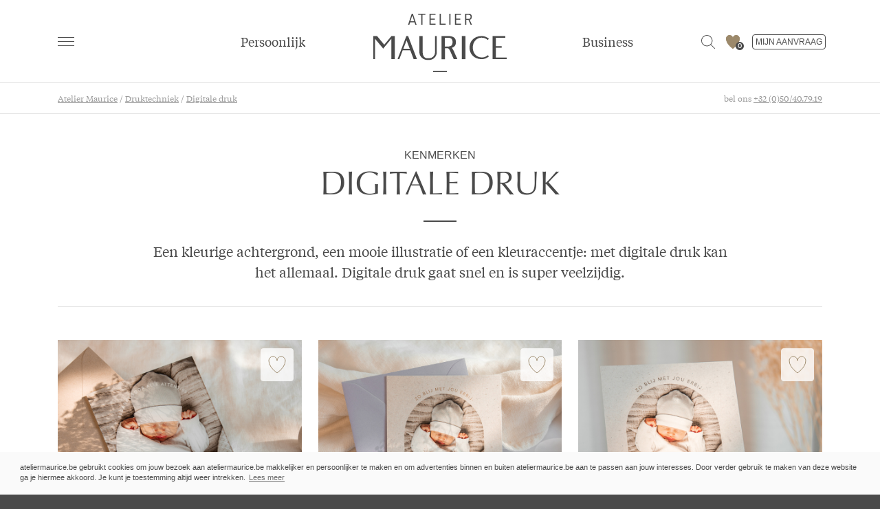

--- FILE ---
content_type: text/html; charset=UTF-8
request_url: https://ateliermaurice.be/nl/druktechniek/digitale-druk
body_size: 31496
content:
<!DOCTYPE html>
<html lang="nl"
      class="wf-urwdin-n3-active wf-urwdin-n5-active wf-urwdin-n4-active wf-active wf-tiempos-n4-active wf-optima-n4-active">
<head>
    <script type="text/javascript">
    window.dataLayer = window.dataLayer || [];
    </script>

<!-- Google Tag Manager  -->
<script>(function(w,d,s,l,i){w[l]=w[l]||[];w[l].push({'gtm.start':
        new Date().getTime(),event:'gtm.js'});var f=d.getElementsByTagName(s)[0],
        j=d.createElement(s),dl=l!='dataLayer'?'&l='+l:'';j.async=true;j.src=
        'https://www.googletagmanager.com/gtm.js?id='+i+dl;f.parentNode.insertBefore(j,f);
    })(window,document,'script','dataLayer','GTM-PLNPTDM');</script>
<!-- End Google Tag Manager -->

    <meta name="viewport" content="width=device-width, initial-scale=1">
    <link rel="apple-touch-icon" sizes="57x57" href="/files/ateliermaurice/apple-icon-57x57.png">
    <link rel="apple-touch-icon" sizes="60x60" href="/files/ateliermaurice/apple-icon-60x60.png">
    <link rel="apple-touch-icon" sizes="72x72" href="/files/ateliermaurice/apple-icon-72x72.png">
    <link rel="apple-touch-icon" sizes="76x76" href="/files/ateliermaurice/apple-icon-76x76.png">
    <link rel="apple-touch-icon" sizes="114x114" href="/files/ateliermaurice/apple-icon-114x114.png">
    <link rel="apple-touch-icon" sizes="120x120" href="/files/ateliermaurice/apple-icon-120x120.png">
    <link rel="apple-touch-icon" sizes="144x144" href="/files/ateliermaurice/apple-icon-144x144.png">
    <link rel="apple-touch-icon" sizes="152x152" href="/files/ateliermaurice/apple-icon-152x152.png">
    <link rel="apple-touch-icon" sizes="180x180" href="/files/ateliermaurice/apple-icon-180x180.png">
    <link rel="icon" type="image/png" sizes="192x192" href="/files/ateliermaurice/android-icon-192x192.png">
    <link rel="icon" type="image/png" sizes="32x32" href="/files/ateliermaurice/favicon-32x32.png">
    <link rel="icon" type="image/png" sizes="96x96" href="/files/ateliermaurice/favicon-96x96.png">
    <link rel="icon" type="image/png" sizes="16x16" href="/files/ateliermaurice/favicon-16x16.png">


        <link rel="preconnect" href="https://www.googletagmanager.com" crossorigin>
    <link rel="preconnect" href="https://ajax.googleapis.com" crossorigin>

                                <title>Digitale druk | Atelier Maurice</title>
        <meta name="keywords" content="Atelier Maurice" />
<meta name="description" content="Digitale druk biedt het grote voordeel dat uw kaartjes niet hoeven te drogen en snel geleverd kunnen worden. Er kan digitaal geprint worden tot op een papiergrammage van 440 gr." />
<meta name="robots" content="index, follow" />
<meta property="og:site_name" content="Atelier Maurice" />
<meta property="og:description" content="Atelier Maurice by Buromac" />
<meta http-equiv="Content-Type" content="text/html; charset=utf-8" />
<meta charset="UTF-8" />

    
    
                    <link href="/build/fonts.5cb941a4.css" rel="preload" as="style" onload="this.onload=null;this.rel='stylesheet'"/>

                <link rel="stylesheet" href="/build/1.8a36fb8b.css"><link rel="stylesheet" href="/build/app.d942b5c7.css">
        <link rel="stylesheet" href="/build/5.61212957.css">
    
    <script>
        // Webfont
        WebFontConfig = {
            // typekit: {
            //     id: 'lhz7riz',
            // },
            custom: {
                families: ['Tiempos', 'Optima'],
                urls: ["/build/fonts.5cb941a4.css"]
            },
            listeners: [],
            active: function () {
                sessionStorage.fonts = true;
                this.called_ready = true;
                for (var i = 0; i < this.listeners.length; i++) {
                    this.listeners[i]();
                }
            },
            ready: function (callback) {
                if (this.called_ready) {
                    callback();
                } else {
                    this.listeners.push(callback);
                }
            }
        };
        (function (d) {
            let wf = d.createElement('script'), s = d.scripts[0];
            wf.src = 'https://ajax.googleapis.com/ajax/libs/webfont/1.6.26/webfont.js';
            wf.async = true;
            s.parentNode.insertBefore(wf, s);

            if (sessionStorage.fonts) {
                d.documentElement.classList.add('wf-active');
            }
        })(document);
    </script>
</head>
<body>
<!-- Google Tag Manager (noscript) -->
<noscript><iframe src="https://www.googletagmanager.com/ns.html?id=GTM-PLNPTDM"
                  height="0" width="0" style="display:none;visibility:hidden"></iframe></noscript>
<!-- End Google Tag Manager (noscript) -->

            <nav id="site-nav" class="site-nav" style="overflow: auto;">
        <div class="site-nav__wrapper outerpadding">
            <div class="site-nav__main">
                <div class="site-nav__main__tel">
                    <p>
                        bel ons <a href="tel:+3250407919">+32 (0)50/40.79.19</a>
                    </p>
                </div>
                <ul>
                                            <li class="site-nav__sub">
                            <button class="site-nav__sub__title">Persoonlijk</button>

                            <div class="hamburger-menu-items">
                                                                                                                                                        <div class="hamburger-menu-column">
                                                <div class="hamburger-menu-item-header">
                                                    <a href="/nl/evenement">
                                                        Evenementen
                                                    </a>
                                                </div>
                                                                                                    <ul>
                                                                                                                    <li class="menu-item">
                                                                <a href="/nl/evenement/huwelijk">Huwelijk</a>
                                                            </li>
                                                                                                                    <li class="menu-item">
                                                                <a href="/nl/evenement/geboorte">Geboorte</a>
                                                            </li>
                                                                                                                    <li class="menu-item">
                                                                <a href="/nl/evenement/communie-lentefeest">Communie - lentefeest</a>
                                                            </li>
                                                                                                                    <li class="menu-item">
                                                                <a href="/nl/evenement/feest">Feest</a>
                                                            </li>
                                                                                                                    <li class="menu-item">
                                                                <a href="/nl/evenement/kerst">Kerst</a>
                                                            </li>
                                                                                                            </ul>
                                                                                            </div>
                                                                                                                                                                                                                                                                                                                                                                                                                                                                                                                                                            <div class="hamburger-menu-column">
                                                <div class="hamburger-menu-item-header">
                                                    <a href="/nl/velvet">
                                                        Producttypes
                                                    </a>
                                                </div>
                                                                                                    <ul>
                                                                                                                    <li class="menu-item">
                                                                <a href="/nl/product/bedankkaartjes">Bedankkaartjes</a>
                                                            </li>
                                                                                                                    <li class="menu-item">
                                                                <a href="/nl/product/bedankjes">Bedankjes</a>
                                                            </li>
                                                                                                                    <li class="menu-item">
                                                                <a href="/nl/product/ceremonie">Ceremonie</a>
                                                            </li>
                                                                                                                    <li class="menu-item">
                                                                <a href="/nl/product/doopsuiker">Doopsuiker</a>
                                                            </li>
                                                                                                                    <li class="menu-item">
                                                                <a href="/nl/product/enveloppen">Enveloppen</a>
                                                            </li>
                                                                                                                    <li class="menu-item">
                                                                <a href="/nl/product/geboortekaartjes">Geboortekaartjes</a>
                                                            </li>
                                                                                                                    <li class="menu-item">
                                                                <a href="/nl/product/kerstkaarten">Kerstkaarten</a>
                                                            </li>
                                                                                                                    <li class="menu-item">
                                                                <a href="/nl/product/receptiekaartjes">Receptiekaartjes</a>
                                                            </li>
                                                                                                                    <li class="menu-item">
                                                                <a href="/nl/product/save-the-date">Save the date</a>
                                                            </li>
                                                                                                                    <li class="menu-item">
                                                                <a href="/nl/product/stickers">Stickers</a>
                                                            </li>
                                                                                                                    <li class="menu-item">
                                                                <a href="/nl/product/tafeldecoratie">Tafeldecoratie</a>
                                                            </li>
                                                                                                                    <li class="menu-item">
                                                                <a href="/nl/product/trouwkaarten">Trouwkaarten</a>
                                                            </li>
                                                                                                                    <li class="menu-item">
                                                                <a href="/nl/product/uitnodiging-babyborrel">Uitnodiging babyborrel</a>
                                                            </li>
                                                                                                                    <li class="menu-item">
                                                                <a href="/nl/product/uitnodigingen">Uitnodigingen</a>
                                                            </li>
                                                                                                            </ul>
                                                                                            </div>
                                                                                                                                                                                                                                                                                                                                                                                                                                                                                                                                                                                                                                                                                                                                                                                                                                                                                                                                                                                                                                                                                                                                                                                                                                                                        <div class="hamburger-menu-column">
                                                <div class="hamburger-menu-item-header">
                                                    <a href="https://ateliermaurice.be/nl/druktechniek">
                                                        Druktechnieken
                                                    </a>
                                                </div>
                                                                                                    <ul>
                                                                                                                    <li class="menu-item">
                                                                <a href="/nl/druktechniek/foliedruk">Foliedruk</a>
                                                            </li>
                                                                                                                    <li class="menu-item">
                                                                <a href="/nl/druktechniek/digitale-foliedruk">Digitale foliedruk</a>
                                                            </li>
                                                                                                                    <li class="menu-item">
                                                                <a href="/nl/druktechniek/letterpress">Letterpress</a>
                                                            </li>
                                                                                                                    <li class="menu-item">
                                                                <a href="/nl/druktechniek/verlijmen">Verlijmen</a>
                                                            </li>
                                                                                                                    <li class="menu-item">
                                                                <a href="/nl/druktechniek/kleur-op-snee">Kleur op snee</a>
                                                            </li>
                                                                                                                    <li class="menu-item">
                                                                <a href="/nl/druktechniek/reliefdruk">Reliëfdruk</a>
                                                            </li>
                                                                                                                    <li class="menu-item">
                                                                <a href="/nl/druktechniek/laseren">Laseren</a>
                                                            </li>
                                                                                                                    <li class="menu-item">
                                                                <a href="/nl/druktechniek/spot-uv">Spot UV</a>
                                                            </li>
                                                                                                                    <li class="menu-item">
                                                                <a href="/nl/druktechniek/lamineren">Lamineren</a>
                                                            </li>
                                                                                                                    <li class="menu-item">
                                                                <a href="/nl/druktechniek/offsetdruk">Offset druk</a>
                                                            </li>
                                                                                                                    <li class="menu-item">
                                                                <a href="/nl/druktechniek/digitale-druk">Digitale druk</a>
                                                            </li>
                                                                                                                    <li class="menu-item">
                                                                <a href="/nl/druktechniek/vernis">Vernis</a>
                                                            </li>
                                                                                                            </ul>
                                                                                            </div>
                                                                                                                                                                                                                                                                                                                                                                                                                                                                                                                                                                                                                                                                                                                                                                                                                                                                                                                                                                                                                                                                                                                <div class="hamburger-menu-column">
                                                <div class="hamburger-menu-item-header">
                                                    <a href="/nl/onze-realisaties">
                                                        Inspiratie
                                                    </a>
                                                </div>
                                                                                                    <ul>
                                                                                                                    <li class="menu-item">
                                                                <a href="https://ateliermaurice.be/nl/mood/romantic-elegant">Romantic &amp; Elegant</a>
                                                            </li>
                                                                                                                    <li class="menu-item">
                                                                <a href="https://ateliermaurice.be/nl/mood/natural-authentic">Natural &amp; Authentic</a>
                                                            </li>
                                                                                                                    <li class="menu-item">
                                                                <a href="https://ateliermaurice.be/nl/mood/fun-trendy">Fun &amp; Trendy</a>
                                                            </li>
                                                                                                                    <li class="menu-item">
                                                                <a href="https://ateliermaurice.be/nl/mood/stylish-classy">Stylish &amp; Classy</a>
                                                            </li>
                                                                                                            </ul>
                                                                                            </div>
                                                                                                                                                                                                                                                                                                                                                                                                                                                                                <div class="hamburger-menu-column">
                                                <div class="hamburger-menu-item-header">
                                                    <a href="/nl/druktechniek/papier">
                                                        Papiersoorten
                                                    </a>
                                                </div>
                                                                                                    <ul>
                                                                                                                    <li class="menu-item">
                                                                <a href="">Offwhite handgeschept</a>
                                                            </li>
                                                                                                                    <li class="menu-item">
                                                                <a href="/nl/druktechniek/papier-linnen">Linnen</a>
                                                            </li>
                                                                                                                    <li class="menu-item">
                                                                <a href="/nl/velvet">Velvet</a>
                                                            </li>
                                                                                                                    <li class="menu-item">
                                                                <a href="/nl/druktechniek/papier-plexi">Plexi</a>
                                                            </li>
                                                                                                                    <li class="menu-item">
                                                                <a href="/nl/druktechniek/papier-vegan-leder">Vegan leder</a>
                                                            </li>
                                                                                                                    <li class="menu-item">
                                                                <a href="/nl/druktechniek/papier-kurk">Kurk</a>
                                                            </li>
                                                                                                                    <li class="menu-item">
                                                                <a href="/nl/druktechniek/papier-nude">Pink</a>
                                                            </li>
                                                                                                                    <li class="menu-item">
                                                                <a href="/nl/druktechniek/papier-black">Black</a>
                                                            </li>
                                                                                                                    <li class="menu-item">
                                                                <a href="/nl/druktechniek/papier-ochre-yellow">Yellow</a>
                                                            </li>
                                                                                                                    <li class="menu-item">
                                                                <a href="/nl/druktechniek/papier-bordeaux">Bordeaux</a>
                                                            </li>
                                                                                                                    <li class="menu-item">
                                                                <a href="/nl/druktechniek/papier-forest-green">Green</a>
                                                            </li>
                                                                                                                    <li class="menu-item">
                                                                <a href="/nl/druktechniek/papier-sticker">Sticker</a>
                                                            </li>
                                                                                                            </ul>
                                                                                            </div>
                                                                                                                                                                                                                                                                                                                                                                                                                                                                                                                                                                                                                                                                                                                                                                                                                                                                                                                                                                                                            </div>


                                                                                                                                                                                                                            </li>
                                                                <li class="site-nav__sub">
                            <button class="site-nav__sub__title">Business</button>

                            <div class="hamburger-menu-items">
                                                                                                                                                        <div class="hamburger-menu-column">
                                                <div class="hamburger-menu-item-header">
                                                    <a href="/nl/evenement">
                                                        Evenementen
                                                    </a>
                                                </div>
                                                                                                    <ul>
                                                                                                                    <li class="menu-item">
                                                                <a href="/nl/evenement/business">Business</a>
                                                            </li>
                                                                                                            </ul>
                                                                                            </div>
                                                                                                                                                                                                                                            <div class="hamburger-menu-column">
                                                <div class="hamburger-menu-item-header">
                                                    <a href="/nl/velvet">
                                                        Producttypes
                                                    </a>
                                                </div>
                                                                                                    <ul>
                                                                                                                    <li class="menu-item">
                                                                <a href="/nl/product/cadeaubon">Cadeaubon</a>
                                                            </li>
                                                                                                                    <li class="menu-item">
                                                                <a href="/nl/product/enveloppen">Enveloppen</a>
                                                            </li>
                                                                                                                    <li class="menu-item">
                                                                <a href="/nl/product/zakelijke-kerstkaarten">Kerstkaarten</a>
                                                            </li>
                                                                                                                    <li class="menu-item">
                                                                <a href="/nl/product/klantenkaart">Klantenkaart</a>
                                                            </li>
                                                                                                                    <li class="menu-item">
                                                                <a href="/nl/product/notablokjes">Notablokjes</a>
                                                            </li>
                                                                                                                    <li class="menu-item">
                                                                <a href="/nl/product/stickers">Stickers</a>
                                                            </li>
                                                                                                                    <li class="menu-item">
                                                                <a href="/nl/product/verpakking">Verpakking</a>
                                                            </li>
                                                                                                                    <li class="menu-item">
                                                                <a href="/nl/product/visitekaartjes">Visitekaartjes</a>
                                                            </li>
                                                                                                                    <li class="menu-item">
                                                                <a href="/nl/product/uitnodigingen">Uitnodigingen</a>
                                                            </li>
                                                                                                            </ul>
                                                                                            </div>
                                                                                                                                                                                                                                                                                                                                                                                                                                                                                                                                                                                                                                                                                                                                                                                                                                                                            <div class="hamburger-menu-column">
                                                <div class="hamburger-menu-item-header">
                                                    <a href="https://ateliermaurice.be/nl/druktechniek">
                                                        Druktechnieken
                                                    </a>
                                                </div>
                                                                                                    <ul>
                                                                                                                    <li class="menu-item">
                                                                <a href="/nl/druktechniek/foliedruk">Foliedruk</a>
                                                            </li>
                                                                                                                    <li class="menu-item">
                                                                <a href="/nl/druktechniek/digitale-foliedruk">Digitale foliedruk</a>
                                                            </li>
                                                                                                                    <li class="menu-item">
                                                                <a href="/nl/druktechniek/letterpress">Letterpress</a>
                                                            </li>
                                                                                                                    <li class="menu-item">
                                                                <a href="/nl/druktechniek/verlijmen">Verlijmen</a>
                                                            </li>
                                                                                                                    <li class="menu-item">
                                                                <a href="/nl/druktechniek/kleur-op-snee">Kleur op snee</a>
                                                            </li>
                                                                                                                    <li class="menu-item">
                                                                <a href="/nl/druktechniek/reliefdruk">Reliëfdruk</a>
                                                            </li>
                                                                                                                    <li class="menu-item">
                                                                <a href="/nl/druktechniek/laseren">Laseren</a>
                                                            </li>
                                                                                                                    <li class="menu-item">
                                                                <a href="/nl/druktechniek/spot-uv">Spot UV</a>
                                                            </li>
                                                                                                                    <li class="menu-item">
                                                                <a href="/nl/druktechniek/lamineren">Lamineren</a>
                                                            </li>
                                                                                                                    <li class="menu-item">
                                                                <a href="/nl/druktechniek/offsetdruk">Offset druk</a>
                                                            </li>
                                                                                                                    <li class="menu-item">
                                                                <a href="/nl/druktechniek/digitale-druk">Digitale druk</a>
                                                            </li>
                                                                                                                    <li class="menu-item">
                                                                <a href="/nl/druktechniek/vernis">Vernis</a>
                                                            </li>
                                                                                                            </ul>
                                                                                            </div>
                                                                                                                                                                                                                                                                                                                                                                                                                                                                                                                                                                                                                                                                                                                                                                                                                                                                                                                                                                                                                                                                                                                <div class="hamburger-menu-column">
                                                <div class="hamburger-menu-item-header">
                                                    <a href="/nl/onze-realisaties">
                                                        Inspiratie
                                                    </a>
                                                </div>
                                                                                                    <ul>
                                                                                                                    <li class="menu-item">
                                                                <a href="/nl/mood/natural-authentic">Natural &amp; Authentic</a>
                                                            </li>
                                                                                                                    <li class="menu-item">
                                                                <a href="/nl/mood/romantic-elegant">Romantic &amp; Elegant</a>
                                                            </li>
                                                                                                                    <li class="menu-item">
                                                                <a href="/nl/mood/fun-trendy">Fun &amp; Trendy</a>
                                                            </li>
                                                                                                                    <li class="menu-item">
                                                                <a href="/nl/mood/stylish-classy">Stylish &amp; Classy</a>
                                                            </li>
                                                                                                            </ul>
                                                                                            </div>
                                                                                                                                                                                                                                                                                                                                                                                                                                                        </div>


                                                                                                                                                                                                                            </li>
                                    </ul>
                <ul class="site-nav__main__large-only">
                    <li>
                        <a href="/nl/favorieten">Mijn favorieten</a>
                    </li>
                    <li>
                        <a href="/nl/mijn-aanvraag">Mijn aanvraag</a>
                    </li>
                </ul>
                                    <ul>
                                                    <li>
                                <a href="/nl/technische-voorwaarden-en-richtlijnen">Technische voorwaarden en richtlijnen</a>
                            </li>
                                                    <li>
                                <a href="/nl/onze-realisaties">Onze realisaties</a>
                            </li>
                                                    <li>
                                <a href="/nl/over-ons">Over Ons</a>
                            </li>
                                                    <li>
                                <a href="/nl/ons-label-handmade-in-brugge">Label Handmade in Brugge</a>
                            </li>
                                                    <li>
                                <a href="/nl/zo-werken-wij">Zo werken wij</a>
                            </li>
                                                    <li>
                                <a href="/nl/grafische-termen">Grafische Termen</a>
                            </li>
                                                    <li>
                                <a href="/nl/contact">Contact</a>
                            </li>
                                                    <li>
                                <a href="/nl/faq">FAQ</a>
                            </li>
                                            </ul>
                            </div>
                            <div class="site-nav__social">
                    <ul>
                                                    <li>
                                <a rel="nofollow" href="https://www.facebook.com/drukateliermaurice/">Facebook</a>
                            </li>
                                                    <li>
                                <a rel="nofollow" href="https://nl.pinterest.com/drukateliermaurice/">Pinterest</a>
                            </li>
                                                    <li>
                                <a rel="nofollow" href="https://www.instagram.com/drukateliermaurice/">Instagram</a>
                            </li>
                                            </ul>
                </div>
                    </div>
    </nav>
    <button id="navbutton" aria-label="navigation" class="site-navbutton">
        <div class="icon"></div>
    </button>
    <header class="site-header">
        <div class="outerpadding">
            <div class="site-header__main">
                <b class="site-header__main__fill"></b>
                <button class="site-header__main__link">
                    <span><span>Persoonlijk</span></span>
                </button>
                <nav class="site-header__main__tab" style="overflow: auto;">
                    <div class="outerpadding">

                        <div class="menu-flyout-wrapper">
                            <div class="menu-flyout-menu-items">
                                                                                                                                                        <div class="menu-flyout-column">
                                                <div class="menu-item-header">
                                                    <a href="/nl/evenement">
                                                        Evenementen
                                                    </a>
                                                </div>
                                                                                                    <ul>
                                                                                                                    <li class="menu-item">
                                                                <a href="/nl/evenement/huwelijk">Huwelijk</a>
                                                            </li>
                                                                                                                    <li class="menu-item">
                                                                <a href="/nl/evenement/geboorte">Geboorte</a>
                                                            </li>
                                                                                                                    <li class="menu-item">
                                                                <a href="/nl/evenement/communie-lentefeest">Communie - lentefeest</a>
                                                            </li>
                                                                                                                    <li class="menu-item">
                                                                <a href="/nl/evenement/feest">Feest</a>
                                                            </li>
                                                                                                                    <li class="menu-item">
                                                                <a href="/nl/evenement/kerst">Kerst</a>
                                                            </li>
                                                                                                            </ul>
                                                                                            </div>
                                                                                                                                                                                                                                                                                                                                                                                                                                                                                                                                                            <div class="menu-flyout-column">
                                                <div class="menu-item-header">
                                                    <a href="/nl/velvet">
                                                        Producttypes
                                                    </a>
                                                </div>
                                                                                                    <ul>
                                                                                                                    <li class="menu-item">
                                                                <a href="/nl/product/bedankkaartjes">Bedankkaartjes</a>
                                                            </li>
                                                                                                                    <li class="menu-item">
                                                                <a href="/nl/product/bedankjes">Bedankjes</a>
                                                            </li>
                                                                                                                    <li class="menu-item">
                                                                <a href="/nl/product/ceremonie">Ceremonie</a>
                                                            </li>
                                                                                                                    <li class="menu-item">
                                                                <a href="/nl/product/doopsuiker">Doopsuiker</a>
                                                            </li>
                                                                                                                    <li class="menu-item">
                                                                <a href="/nl/product/enveloppen">Enveloppen</a>
                                                            </li>
                                                                                                                    <li class="menu-item">
                                                                <a href="/nl/product/geboortekaartjes">Geboortekaartjes</a>
                                                            </li>
                                                                                                                    <li class="menu-item">
                                                                <a href="/nl/product/kerstkaarten">Kerstkaarten</a>
                                                            </li>
                                                                                                                    <li class="menu-item">
                                                                <a href="/nl/product/receptiekaartjes">Receptiekaartjes</a>
                                                            </li>
                                                                                                                    <li class="menu-item">
                                                                <a href="/nl/product/save-the-date">Save the date</a>
                                                            </li>
                                                                                                                    <li class="menu-item">
                                                                <a href="/nl/product/stickers">Stickers</a>
                                                            </li>
                                                                                                                    <li class="menu-item">
                                                                <a href="/nl/product/tafeldecoratie">Tafeldecoratie</a>
                                                            </li>
                                                                                                                    <li class="menu-item">
                                                                <a href="/nl/product/trouwkaarten">Trouwkaarten</a>
                                                            </li>
                                                                                                                    <li class="menu-item">
                                                                <a href="/nl/product/uitnodiging-babyborrel">Uitnodiging babyborrel</a>
                                                            </li>
                                                                                                                    <li class="menu-item">
                                                                <a href="/nl/product/uitnodigingen">Uitnodigingen</a>
                                                            </li>
                                                                                                            </ul>
                                                                                            </div>
                                                                                                                                                                                                                                                                                                                                                                                                                                                                                                                                                                                                                                                                                                                                                                                                                                                                                                                                                                                                                                                                                                                                                                                                                                                                        <div class="menu-flyout-column">
                                                <div class="menu-item-header">
                                                    <a href="https://ateliermaurice.be/nl/druktechniek">
                                                        Druktechnieken
                                                    </a>
                                                </div>
                                                                                                    <ul>
                                                                                                                    <li class="menu-item">
                                                                <a href="/nl/druktechniek/foliedruk">Foliedruk</a>
                                                            </li>
                                                                                                                    <li class="menu-item">
                                                                <a href="/nl/druktechniek/digitale-foliedruk">Digitale foliedruk</a>
                                                            </li>
                                                                                                                    <li class="menu-item">
                                                                <a href="/nl/druktechniek/letterpress">Letterpress</a>
                                                            </li>
                                                                                                                    <li class="menu-item">
                                                                <a href="/nl/druktechniek/verlijmen">Verlijmen</a>
                                                            </li>
                                                                                                                    <li class="menu-item">
                                                                <a href="/nl/druktechniek/kleur-op-snee">Kleur op snee</a>
                                                            </li>
                                                                                                                    <li class="menu-item">
                                                                <a href="/nl/druktechniek/reliefdruk">Reliëfdruk</a>
                                                            </li>
                                                                                                                    <li class="menu-item">
                                                                <a href="/nl/druktechniek/laseren">Laseren</a>
                                                            </li>
                                                                                                                    <li class="menu-item">
                                                                <a href="/nl/druktechniek/spot-uv">Spot UV</a>
                                                            </li>
                                                                                                                    <li class="menu-item">
                                                                <a href="/nl/druktechniek/lamineren">Lamineren</a>
                                                            </li>
                                                                                                                    <li class="menu-item">
                                                                <a href="/nl/druktechniek/offsetdruk">Offset druk</a>
                                                            </li>
                                                                                                                    <li class="menu-item">
                                                                <a href="/nl/druktechniek/digitale-druk">Digitale druk</a>
                                                            </li>
                                                                                                                    <li class="menu-item">
                                                                <a href="/nl/druktechniek/vernis">Vernis</a>
                                                            </li>
                                                                                                            </ul>
                                                                                            </div>
                                                                                                                                                                                                                                                                                                                                                                                                                                                                                                                                                                                                                                                                                                                                                                                                                                                                                                                                                                                                                                                                                                                <div class="menu-flyout-column">
                                                <div class="menu-item-header">
                                                    <a href="/nl/onze-realisaties">
                                                        Inspiratie
                                                    </a>
                                                </div>
                                                                                                    <ul>
                                                                                                                    <li class="menu-item">
                                                                <a href="https://ateliermaurice.be/nl/mood/romantic-elegant">Romantic &amp; Elegant</a>
                                                            </li>
                                                                                                                    <li class="menu-item">
                                                                <a href="https://ateliermaurice.be/nl/mood/natural-authentic">Natural &amp; Authentic</a>
                                                            </li>
                                                                                                                    <li class="menu-item">
                                                                <a href="https://ateliermaurice.be/nl/mood/fun-trendy">Fun &amp; Trendy</a>
                                                            </li>
                                                                                                                    <li class="menu-item">
                                                                <a href="https://ateliermaurice.be/nl/mood/stylish-classy">Stylish &amp; Classy</a>
                                                            </li>
                                                                                                            </ul>
                                                                                            </div>
                                                                                                                                                                                                                                                                                                                                                                                                                                                                                <div class="menu-flyout-column">
                                                <div class="menu-item-header">
                                                    <a href="/nl/druktechniek/papier">
                                                        Papiersoorten
                                                    </a>
                                                </div>
                                                                                                    <ul>
                                                                                                                    <li class="menu-item">
                                                                <a href="">Offwhite handgeschept</a>
                                                            </li>
                                                                                                                    <li class="menu-item">
                                                                <a href="/nl/druktechniek/papier-linnen">Linnen</a>
                                                            </li>
                                                                                                                    <li class="menu-item">
                                                                <a href="/nl/velvet">Velvet</a>
                                                            </li>
                                                                                                                    <li class="menu-item">
                                                                <a href="/nl/druktechniek/papier-plexi">Plexi</a>
                                                            </li>
                                                                                                                    <li class="menu-item">
                                                                <a href="/nl/druktechniek/papier-vegan-leder">Vegan leder</a>
                                                            </li>
                                                                                                                    <li class="menu-item">
                                                                <a href="/nl/druktechniek/papier-kurk">Kurk</a>
                                                            </li>
                                                                                                                    <li class="menu-item">
                                                                <a href="/nl/druktechniek/papier-nude">Pink</a>
                                                            </li>
                                                                                                                    <li class="menu-item">
                                                                <a href="/nl/druktechniek/papier-black">Black</a>
                                                            </li>
                                                                                                                    <li class="menu-item">
                                                                <a href="/nl/druktechniek/papier-ochre-yellow">Yellow</a>
                                                            </li>
                                                                                                                    <li class="menu-item">
                                                                <a href="/nl/druktechniek/papier-bordeaux">Bordeaux</a>
                                                            </li>
                                                                                                                    <li class="menu-item">
                                                                <a href="/nl/druktechniek/papier-forest-green">Green</a>
                                                            </li>
                                                                                                                    <li class="menu-item">
                                                                <a href="/nl/druktechniek/papier-sticker">Sticker</a>
                                                            </li>
                                                                                                            </ul>
                                                                                            </div>
                                                                                                                                                                                                                                                                                                                                                                                                                                                                                                                                                                                                                                                                                                                                                                                                                                                                                                                                                                                                            </div>
                        </div>


                                                                                                                                                                                                                                                                                                                                                                                                                                                                                                                                                                                                                                                                                                                        

                    </div>
                </nav>
                <a href="/nl/" class="site-header__main__logo">
                    <div class="svgholder" style="padding-top: 43.6375%;">
                        <svg xmlns="http://www.w3.org/2000/svg" viewBox="0 0 400 174.55">
                            <title>Uw foliedrukker sinds 1961</title>
                            <rect x="179.39" y="170.91" width="41.21" height="3.64"></rect>
                            <path d="M117,4.86l-5.72,17.55h11.44Zm-6.65,20.72-2.29,7.15h-3.81L115.3,0h3.34L129.7,32.73h-3.81l-2.29-7.15Z"></path>
                            <polygon
                                    points="143.66 3.21 134.54 3.21 134.54 0 156.36 0 156.36 3.21 147.34 3.21 147.34 32.73 143.66 32.73 143.66 3.21"></polygon>
                            <polygon
                                    points="168.49 0 186.62 0 186.62 3.21 172.05 3.21 172.05 14.58 184.49 14.58 184.49 17.79 172.05 17.79 172.05 29.52 186.67 29.52 186.67 32.73 168.49 32.73 168.49 0"></polygon>
                            <polygon points="198.79 0 202.39 0 202.39 29.52 216.97 29.52 216.97 32.73 198.79 32.73 198.79 0"></polygon>
                            <rect x="227.88" width="3.64" height="32.73"></rect>
                            <polygon
                                    points="244.85 0 262.99 0 262.99 3.21 248.41 3.21 248.41 14.58 260.86 14.58 260.86 17.79 248.41 17.79 248.41 29.52 263.03 29.52 263.03 32.73 244.85 32.73 244.85 0"></polygon>
                            <path d="M285.8,15.45c4,0,5.93-2,5.93-6.15s-2-6.14-6.32-6.14H278.7V15.45Zm-7.06,17.28h-3.59V0h10.61c3.68,0,5.75.69,7.36,2.38s2.2,3.76,2.2,6.74c0,5.36-2,8.21-6.36,9.08l6.8,14.53h-4l-6.36-14.12h-6.67V32.73Z"></path>
                            <polygon
                                    points="64.24 66.67 64.24 135.76 54.36 135.76 54.36 74.42 29.65 104.18 4.94 74.53 4.94 135.76 0 135.76 0 66.67 11.23 66.67 32.79 92.66 54.36 66.78 54.36 66.67 64.24 66.67"></polygon>
                            <path d="M99.68,79.55l-9.59,25h19.17l-9.58-25Zm-.57-12.88h5.3l26.5,69.09H121l-10-26.23H88.06L78,135.76h-5.3Z"></path>
                            <path d="M190.3,66.67V115.1a23,23,0,0,1-22.85,23.08h-5.18c-12.61,0-24.09-10.34-24.09-23.08V66.67h9.91V115.1c0,9.89,4.39,18,14.18,18h5.18a17.93,17.93,0,0,0,17.79-18V66.67Z"></path>
                            <path d="M229.89,97.34c4.18-1.26,7.79-4.57,7.79-12.43,0-11.52-7.79-13.23-13.76-13.23h-9.26V98h9.26a20.8,20.8,0,0,0,5.86-.8ZM243.66,117c5,11,8.46,18.69,8.46,18.69H241.29l-6.54-14.59c-4.18-9.35-7.22-18-11.85-18h-8.12v32.72h-9.93V66.67H224c19.29,0,23.69,8.09,23.69,18.12,0,7.64-2.59,14.26-12.41,17,3.61,4.22,6.21,9.92,8.58,15.28l-.23-.11Z"></path>
                            <rect x="265.45" y="66.67" width="10.91" height="69.09"></rect>
                            <path d="M324.85,130.85a29,29,0,0,0,18.68-6.95l3.14,3.76a33.63,33.63,0,0,1-21.82,8.1c-22.38,0-36.37-15.51-36.37-34.55s14-34.54,36.37-34.54a33.67,33.67,0,0,1,21.82,8.09l-3.14,3.76a29,29,0,0,0-18.68-7c-16,0-26.52,13.22-26.52,29.53s10.52,29.53,26.52,29.53Z"></path>
                            <polygon
                                    points="400 130.74 400 135.76 357.58 135.76 357.58 66.67 395.96 66.67 395.96 71.68 367.45 71.68 367.45 96.88 385.3 96.88 385.3 101.9 367.45 101.9 367.45 130.85 400 130.74"></polygon>
                        </svg>
                    </div>
                </a>
                <button class="site-header__main__link">
                    <span>Business</span>
                </button>
                <nav class="site-header__main__tab" style="overflow: auto;">
                    <div class="outerpadding">


                        <div class="menu-flyout-wrapper">
                            <div class="menu-flyout-menu-items">
                                                                                                                                                        <div class="menu-flyout-column">
                                                <div class="menu-item-header">
                                                    <a href="/nl/evenement">
                                                        Evenementen
                                                    </a>
                                                </div>
                                                                                                    <ul>
                                                                                                                    <li class="menu-item">
                                                                <a href="/nl/evenement/business">Business</a>
                                                            </li>
                                                                                                            </ul>
                                                                                            </div>
                                                                                                                                                                                                                                            <div class="menu-flyout-column">
                                                <div class="menu-item-header">
                                                    <a href="/nl/velvet">
                                                        Producttypes
                                                    </a>
                                                </div>
                                                                                                    <ul>
                                                                                                                    <li class="menu-item">
                                                                <a href="/nl/product/cadeaubon">Cadeaubon</a>
                                                            </li>
                                                                                                                    <li class="menu-item">
                                                                <a href="/nl/product/enveloppen">Enveloppen</a>
                                                            </li>
                                                                                                                    <li class="menu-item">
                                                                <a href="/nl/product/zakelijke-kerstkaarten">Kerstkaarten</a>
                                                            </li>
                                                                                                                    <li class="menu-item">
                                                                <a href="/nl/product/klantenkaart">Klantenkaart</a>
                                                            </li>
                                                                                                                    <li class="menu-item">
                                                                <a href="/nl/product/notablokjes">Notablokjes</a>
                                                            </li>
                                                                                                                    <li class="menu-item">
                                                                <a href="/nl/product/stickers">Stickers</a>
                                                            </li>
                                                                                                                    <li class="menu-item">
                                                                <a href="/nl/product/verpakking">Verpakking</a>
                                                            </li>
                                                                                                                    <li class="menu-item">
                                                                <a href="/nl/product/visitekaartjes">Visitekaartjes</a>
                                                            </li>
                                                                                                                    <li class="menu-item">
                                                                <a href="/nl/product/uitnodigingen">Uitnodigingen</a>
                                                            </li>
                                                                                                            </ul>
                                                                                            </div>
                                                                                                                                                                                                                                                                                                                                                                                                                                                                                                                                                                                                                                                                                                                                                                                                                                                                            <div class="menu-flyout-column">
                                                <div class="menu-item-header">
                                                    <a href="https://ateliermaurice.be/nl/druktechniek">
                                                        Druktechnieken
                                                    </a>
                                                </div>
                                                                                                    <ul>
                                                                                                                    <li class="menu-item">
                                                                <a href="/nl/druktechniek/foliedruk">Foliedruk</a>
                                                            </li>
                                                                                                                    <li class="menu-item">
                                                                <a href="/nl/druktechniek/digitale-foliedruk">Digitale foliedruk</a>
                                                            </li>
                                                                                                                    <li class="menu-item">
                                                                <a href="/nl/druktechniek/letterpress">Letterpress</a>
                                                            </li>
                                                                                                                    <li class="menu-item">
                                                                <a href="/nl/druktechniek/verlijmen">Verlijmen</a>
                                                            </li>
                                                                                                                    <li class="menu-item">
                                                                <a href="/nl/druktechniek/kleur-op-snee">Kleur op snee</a>
                                                            </li>
                                                                                                                    <li class="menu-item">
                                                                <a href="/nl/druktechniek/reliefdruk">Reliëfdruk</a>
                                                            </li>
                                                                                                                    <li class="menu-item">
                                                                <a href="/nl/druktechniek/laseren">Laseren</a>
                                                            </li>
                                                                                                                    <li class="menu-item">
                                                                <a href="/nl/druktechniek/spot-uv">Spot UV</a>
                                                            </li>
                                                                                                                    <li class="menu-item">
                                                                <a href="/nl/druktechniek/lamineren">Lamineren</a>
                                                            </li>
                                                                                                                    <li class="menu-item">
                                                                <a href="/nl/druktechniek/offsetdruk">Offset druk</a>
                                                            </li>
                                                                                                                    <li class="menu-item">
                                                                <a href="/nl/druktechniek/digitale-druk">Digitale druk</a>
                                                            </li>
                                                                                                                    <li class="menu-item">
                                                                <a href="/nl/druktechniek/vernis">Vernis</a>
                                                            </li>
                                                                                                            </ul>
                                                                                            </div>
                                                                                                                                                                                                                                                                                                                                                                                                                                                                                                                                                                                                                                                                                                                                                                                                                                                                                                                                                                                                                                                                                                                <div class="menu-flyout-column">
                                                <div class="menu-item-header">
                                                    <a href="/nl/onze-realisaties">
                                                        Inspiratie
                                                    </a>
                                                </div>
                                                                                                    <ul>
                                                                                                                    <li class="menu-item">
                                                                <a href="/nl/mood/natural-authentic">Natural &amp; Authentic</a>
                                                            </li>
                                                                                                                    <li class="menu-item">
                                                                <a href="/nl/mood/romantic-elegant">Romantic &amp; Elegant</a>
                                                            </li>
                                                                                                                    <li class="menu-item">
                                                                <a href="/nl/mood/fun-trendy">Fun &amp; Trendy</a>
                                                            </li>
                                                                                                                    <li class="menu-item">
                                                                <a href="/nl/mood/stylish-classy">Stylish &amp; Classy</a>
                                                            </li>
                                                                                                            </ul>
                                                                                            </div>
                                                                                                                                                                                                                                                                                                                                                                                                                                                        </div>
                        </div>


                                                                                                                                                                                                                                                                                                                                                                                                                                                

                    </div>
                </nav>
                <nav class="site-header__main__altnav">
                                        
                    <a href="/nl/search">
                        <div class="icon">
                            <div class="svgholder" style="padding-top: 100%;">
                                <svg xmlns="http://www.w3.org/2000/svg" viewBox="0 0 200 200">
                                    <title>Tik hier uw zoekterm</title>
                                    <path d="M82.3,159.75v4.84A82.3,82.3,0,1,0,0,82.3a82.29,82.29,0,0,0,82.3,82.29v-9.68a72.62,72.62,0,1,1,51.34-21.27A72.36,72.36,0,0,1,82.3,154.91Z"></path>
                                    <path d="M137,143.81l54.78,54.77a4.84,4.84,0,1,0,6.84-6.84L143.81,137a4.84,4.84,0,1,0-6.85,6.85"></path>
                                </svg>
                            </div>
                        </div>
                    </a>
                    <div class="wrapper">

                        <a href="/nl/favorieten" class="site-header__main__altnav__favorites active">
                            <div class="icon">
                                <div class="svgholder" style="padding-top: 100%;">
                                    <svg xmlns="http://www.w3.org/2000/svg" viewBox="0 0 200 200">
                                        <title>Mijn favorieten</title>
                                        <path class="fill" d="M198,51a49,49,0,0,0-98,0A49,49,0,0,0,2,51q0,73.5,98,147Q198,124.5,198,51Z"></path>
                                        <path d="M195,52.5h5a52.5,52.5,0,0,0-105,0,5,5,0,0,0,10,0,52.5,52.5,0,0,0-105,0c0,24.88,8.33,49.65,24.59,74S65,175,97,199a5,5,0,0,0,6,0q48-36,72.41-72.48c16.26-24.37,24.6-49.14,24.59-74H190c0,22.62-7.5,45.35-22.91,68.48S128.35,167.49,97,191l3,4,3-4q-47-35.26-70.09-70C17.5,97.85,10,75.12,10,52.5a42.5,42.5,0,0,1,85,0,5,5,0,0,0,10,0,42.5,42.5,0,0,1,85,0Z"></path>
                                    </svg>
                                </div>
                            </div>
                            <div class="count">
                                <span>    0
</span>
                            </div>
                        </a>
                        <a href="/nl/mijn-aanvraag" class="site-header__main__altnav__offer">MIJN AANVRAAG</a>
                    </div>
                </nav>
            </div>
        </div>
    </header>
    <div class="breadcrumbbar-wrapper">
        <div class="breadcrumbbar-content">
            <section class="breadcrumbs-bar">
                <div class="outerpadding">
                    <ol vocab="https://schema.org/" typeof="BreadcrumbList" class="breadcrumbs">
                        <li property="itemListElement" typeof="ListItem">
                            <a property="item" typeof="WebPage" href="/">
                                <span property="name">Atelier Maurice</span>
                            </a>
                            <meta property="position" content="1">
                        </li>
                                                                                                                <li property="itemListElement" typeof="ListItem">
                                    /
                                                                            <a property="item" typeof="WebPage" href="/nl/druktechniek">
                                            <span property="name">Druktechniek</span>
                                        </a>
                                                                        <meta property="position" content="2">
                                </li>
                                                                                            <li property="itemListElement" typeof="ListItem">
                                    /
                                                                            <a property="item" typeof="WebPage" href="/nl/druktechniek/digitale-druk">
                                            <span property="name">Digitale druk</span>
                                        </a>
                                                                        <meta property="position" content="3">
                                </li>
                                                                                                        </ol>
                    <p>
                        bel ons <a href="tel:+3250407919">+32 (0)50/40.79.19</a>
                    </p>
                </div>
            </section>
        </div>
    </div>


<main class="site-content site-content--crumbs ">
        
        
    




<section  class="lead outerpadding text-centered" >
        <p class="lead__label">KENMERKEN</p>
    <h1>DIGITALE DRUK</h1>
    <div class="description-section" id="rmjs2">
        <p>Een kleurige achtergrond, een mooie illustratie of een kleuraccentje: met digitale druk kan het allemaal. Digitale druk gaat snel en is super veelzijdig.</p>
    </div>
</section>

    

    



<section  class="outerpadding" >
                <ul class="productlist">
                                                                <li class="productlist__item">
    <div class="productlist__item__wrapper">
                                                        <div class="image-wrapper">
    <a
                    href="/nl/product/geboortekaartjes/geboortekaart-gloria-plexi"
                >
        <img srcset="https://ateliermaurice.be/media/cache/small_size_squared/files/products/geboortekaart-gloria-plexi_66f3002ecb1e3.jpg 320w,
                 https://ateliermaurice.be/media/cache/medium_size_squared/files/products/geboortekaart-gloria-plexi_66f3002ecb1e3.jpg 480w,
                 https://ateliermaurice.be/media/cache/large_size_squared/files/products/geboortekaart-gloria-plexi_66f3002ecb1e3.jpg 800w"
             sizes="(min-width: 40em) 576px, (min-width: 64em) 720px, (min-width: 72em) 960px, 100vw"
             sizes="(max-width: 48em) 480px, (max-width: 64em) 480px, (max-width: 75em) 480px, 480px"
             src="https://ateliermaurice.be/media/cache/large_size_squared/files/products/geboortekaart-gloria-plexi_66f3002ecb1e3.jpg" alt="Geboortekaart Gloria plexi"
             class="img-fluid">
    </a>
</div>

                        <!-- We allow to overwrite class because some views require a different class to properly show the favourite icon.-->
    <div class="productlist__item__favorite button_favourite">
        <button type="submit" href="/api/favourites/geboortekaart-gloria-plexi">
            <div class="svgholder" style="padding-top: 100%;">
                <svg class="favorite " xmlns="http://www.w3.org/2000/svg" viewBox="0 0 200 200">
                    <path class="favorite__fill"
                          d="M21.37,0H178.63c7.43,0,10.13.77,12.84,2.23a15.07,15.07,0,0,1,6.3,6.3c1.46,2.71,2.23,5.41,2.23,12.84V178.63c0,7.43-.77,10.13-2.23,12.84a15.07,15.07,0,0,1-6.3,6.3c-2.71,1.46-5.41,2.23-12.84,2.23H21.37c-7.43,0-10.13-.77-12.84-2.23a15.07,15.07,0,0,1-6.3-6.3C.77,188.76,0,186.06,0,178.63V21.37C0,13.94.77,11.24,2.23,8.53a15.07,15.07,0,0,1,6.3-6.3C11.24.77,13.94,0,21.37,0Z"></path>
                    <path class="favorite__heart" d="M150,75a25,25,0,0,0-50,0,25,25,0,0,0-50,0q0,37.5,50,75Q150,112.5,150,75Z"></path>
                </svg>
            </div>
        </button>
    </div>
        


                            
                            <h2><a href="/nl/product/geboortekaartjes/geboortekaart-gloria-plexi">Geboortekaart Gloria plexi</a></h2>
                <p>In navolging van onze geboortekaart Rosalie op plexi met doorzicht&nbsp;met doorzicht vervolledigen we...</p>

                <ul class="productlist__item__tags">
                                            <li>
                            <a href="/nl/druktechniek/digitale-druk" class="tag">
                                Digitale druk
                            </a>
                        </li>
                                    </ul>
                    
        

                                    <a class="productlist__item__link button  button--small" href="/nl/product/geboortekaartjes/geboortekaart-gloria-plexi">Meer info</a>
                    
    </div>
</li>
                                                                                <li class="productlist__item">
    <div class="productlist__item__wrapper">
                                                        <div class="image-wrapper">
    <a
                    href="/nl/product/geboortekaartjes/geboortekaart-gloria-800g"
                >
        <img srcset="https://ateliermaurice.be/media/cache/small_size_squared/files/products/geboortekaart-gloria-800g_66f2fe1095f2a.jpg 320w,
                 https://ateliermaurice.be/media/cache/medium_size_squared/files/products/geboortekaart-gloria-800g_66f2fe1095f2a.jpg 480w,
                 https://ateliermaurice.be/media/cache/large_size_squared/files/products/geboortekaart-gloria-800g_66f2fe1095f2a.jpg 800w"
             sizes="(min-width: 40em) 576px, (min-width: 64em) 720px, (min-width: 72em) 960px, 100vw"
             sizes="(max-width: 48em) 480px, (max-width: 64em) 480px, (max-width: 75em) 480px, 480px"
             src="https://ateliermaurice.be/media/cache/large_size_squared/files/products/geboortekaart-gloria-800g_66f2fe1095f2a.jpg" alt="Geboortekaart Gloria 800g"
             class="img-fluid">
    </a>
</div>

                        <!-- We allow to overwrite class because some views require a different class to properly show the favourite icon.-->
    <div class="productlist__item__favorite button_favourite">
        <button type="submit" href="/api/favourites/geboortekaart-gloria-800g">
            <div class="svgholder" style="padding-top: 100%;">
                <svg class="favorite " xmlns="http://www.w3.org/2000/svg" viewBox="0 0 200 200">
                    <path class="favorite__fill"
                          d="M21.37,0H178.63c7.43,0,10.13.77,12.84,2.23a15.07,15.07,0,0,1,6.3,6.3c1.46,2.71,2.23,5.41,2.23,12.84V178.63c0,7.43-.77,10.13-2.23,12.84a15.07,15.07,0,0,1-6.3,6.3c-2.71,1.46-5.41,2.23-12.84,2.23H21.37c-7.43,0-10.13-.77-12.84-2.23a15.07,15.07,0,0,1-6.3-6.3C.77,188.76,0,186.06,0,178.63V21.37C0,13.94.77,11.24,2.23,8.53a15.07,15.07,0,0,1,6.3-6.3C11.24.77,13.94,0,21.37,0Z"></path>
                    <path class="favorite__heart" d="M150,75a25,25,0,0,0-50,0,25,25,0,0,0-50,0q0,37.5,50,75Q150,112.5,150,75Z"></path>
                </svg>
            </div>
        </button>
    </div>
        


                            
                            <h2><a href="/nl/product/geboortekaartjes/geboortekaart-gloria-800g">Geboortekaart Gloria 800g</a></h2>
                <p>In deze set ligt de nadruk op de invloed van de papiersoort op de kaart. Hier hebben we gekozen voor...</p>

                <ul class="productlist__item__tags">
                                            <li>
                            <a href="/nl/druktechniek/digitale-druk" class="tag">
                                Digitale druk
                            </a>
                        </li>
                                    </ul>
                    
        

                                    <a class="productlist__item__link button  button--small" href="/nl/product/geboortekaartjes/geboortekaart-gloria-800g">Meer info</a>
                    
    </div>
</li>
                                                                                <li class="productlist__item">
    <div class="productlist__item__wrapper">
                                                        <div class="image-wrapper">
    <a
                    href="/nl/product/geboortekaartjes/geboortekaart-gloria-met-spotvernis"
                >
        <img srcset="https://ateliermaurice.be/media/cache/small_size_squared/files/products/geboortekaart-gloria-met-spotvernis_66f2f940c15fb.jpg 320w,
                 https://ateliermaurice.be/media/cache/medium_size_squared/files/products/geboortekaart-gloria-met-spotvernis_66f2f940c15fb.jpg 480w,
                 https://ateliermaurice.be/media/cache/large_size_squared/files/products/geboortekaart-gloria-met-spotvernis_66f2f940c15fb.jpg 800w"
             sizes="(min-width: 40em) 576px, (min-width: 64em) 720px, (min-width: 72em) 960px, 100vw"
             sizes="(max-width: 48em) 480px, (max-width: 64em) 480px, (max-width: 75em) 480px, 480px"
             src="https://ateliermaurice.be/media/cache/large_size_squared/files/products/geboortekaart-gloria-met-spotvernis_66f2f940c15fb.jpg" alt="Geboortekaart Gloria met spotvernis"
             class="img-fluid">
    </a>
</div>

                        <!-- We allow to overwrite class because some views require a different class to properly show the favourite icon.-->
    <div class="productlist__item__favorite button_favourite">
        <button type="submit" href="/api/favourites/geboortekaart-gloria-met-spotvernis">
            <div class="svgholder" style="padding-top: 100%;">
                <svg class="favorite " xmlns="http://www.w3.org/2000/svg" viewBox="0 0 200 200">
                    <path class="favorite__fill"
                          d="M21.37,0H178.63c7.43,0,10.13.77,12.84,2.23a15.07,15.07,0,0,1,6.3,6.3c1.46,2.71,2.23,5.41,2.23,12.84V178.63c0,7.43-.77,10.13-2.23,12.84a15.07,15.07,0,0,1-6.3,6.3c-2.71,1.46-5.41,2.23-12.84,2.23H21.37c-7.43,0-10.13-.77-12.84-2.23a15.07,15.07,0,0,1-6.3-6.3C.77,188.76,0,186.06,0,178.63V21.37C0,13.94.77,11.24,2.23,8.53a15.07,15.07,0,0,1,6.3-6.3C11.24.77,13.94,0,21.37,0Z"></path>
                    <path class="favorite__heart" d="M150,75a25,25,0,0,0-50,0,25,25,0,0,0-50,0q0,37.5,50,75Q150,112.5,150,75Z"></path>
                </svg>
            </div>
        </button>
    </div>
        


                            
                            <h2><a href="/nl/product/geboortekaartjes/geboortekaart-gloria-met-spotvernis">Geboortekaart Gloria met spotvernis</a></h2>
                <p>Dit geboortekaartje omarmt de techniek van digitale veredeling. Het kaartje werd gedrukt op een 300g...</p>

                <ul class="productlist__item__tags">
                                            <li>
                            <a href="/nl/druktechniek/digitale-foliedruk" class="tag">
                                Digitale foliedruk
                            </a>
                        </li>
                                            <li>
                            <a href="/nl/druktechniek/digitale-druk" class="tag">
                                Digitale druk
                            </a>
                        </li>
                                            <li>
                            <a href="/nl/druktechniek/lamineren" class="tag">
                                Lamineren
                            </a>
                        </li>
                                            <li>
                            <a href="/nl/druktechniek/spot-uv" class="tag">
                                Spot UV
                            </a>
                        </li>
                                    </ul>
                    
        

                                    <a class="productlist__item__link button  button--small" href="/nl/product/geboortekaartjes/geboortekaart-gloria-met-spotvernis">Meer info</a>
                    
    </div>
</li>
                                                                                <li class="productlist__item">
    <div class="productlist__item__wrapper">
                                                        <div class="image-wrapper">
    <a
                    href="/nl/product/trouwkaarten/plexi-transparante-huwelijkskaart"
                >
        <img srcset="https://ateliermaurice.be/media/cache/small_size_squared/files/products/plexi-transparante-huwelijkskaart_619389baa9da6.jpg 320w,
                 https://ateliermaurice.be/media/cache/medium_size_squared/files/products/plexi-transparante-huwelijkskaart_619389baa9da6.jpg 480w,
                 https://ateliermaurice.be/media/cache/large_size_squared/files/products/plexi-transparante-huwelijkskaart_619389baa9da6.jpg 800w"
             sizes="(min-width: 40em) 576px, (min-width: 64em) 720px, (min-width: 72em) 960px, 100vw"
             sizes="(max-width: 48em) 480px, (max-width: 64em) 480px, (max-width: 75em) 480px, 480px"
             src="https://ateliermaurice.be/media/cache/large_size_squared/files/products/plexi-transparante-huwelijkskaart_619389baa9da6.jpg" alt="Plexi transparante huwelijkskaart"
             class="img-fluid">
    </a>
</div>

                        <!-- We allow to overwrite class because some views require a different class to properly show the favourite icon.-->
    <div class="productlist__item__favorite button_favourite">
        <button type="submit" href="/api/favourites/plexi-transparante-huwelijkskaart">
            <div class="svgholder" style="padding-top: 100%;">
                <svg class="favorite " xmlns="http://www.w3.org/2000/svg" viewBox="0 0 200 200">
                    <path class="favorite__fill"
                          d="M21.37,0H178.63c7.43,0,10.13.77,12.84,2.23a15.07,15.07,0,0,1,6.3,6.3c1.46,2.71,2.23,5.41,2.23,12.84V178.63c0,7.43-.77,10.13-2.23,12.84a15.07,15.07,0,0,1-6.3,6.3c-2.71,1.46-5.41,2.23-12.84,2.23H21.37c-7.43,0-10.13-.77-12.84-2.23a15.07,15.07,0,0,1-6.3-6.3C.77,188.76,0,186.06,0,178.63V21.37C0,13.94.77,11.24,2.23,8.53a15.07,15.07,0,0,1,6.3-6.3C11.24.77,13.94,0,21.37,0Z"></path>
                    <path class="favorite__heart" d="M150,75a25,25,0,0,0-50,0,25,25,0,0,0-50,0q0,37.5,50,75Q150,112.5,150,75Z"></path>
                </svg>
            </div>
        </button>
    </div>
        


                            
                            <h2><a href="/nl/product/trouwkaarten/plexi-transparante-huwelijkskaart">Plexi transparante huwelijkskaart</a></h2>
                <p>Geef jullie trouwkaart een unieke touch dankzij het plexi! Deze transparante trouwkaart in plexi springt...</p>

                <ul class="productlist__item__tags">
                                            <li>
                            <a href="/nl/druktechniek/digitale-druk" class="tag">
                                Digitale druk
                            </a>
                        </li>
                                    </ul>
                    
        

                                    <a class="productlist__item__link button  button--small" href="/nl/product/trouwkaarten/plexi-transparante-huwelijkskaart">Meer info</a>
                    
    </div>
</li>
                                                                                <li class="productlist__item">
    <div class="productlist__item__wrapper">
                                                        <div class="image-wrapper">
    <a
                    href="/nl/product/uitnodigingen/exclusieve-uitnodiging-met-digitale-foliedruk-en-klassieke-foliedruk"
                >
        <img srcset="https://ateliermaurice.be/media/cache/small_size_squared/files/products/exclusieve-uitnodiging-met-digitale-foliedruk-en-klassieke-foliedruk_64919f19a79b7.jpg 320w,
                 https://ateliermaurice.be/media/cache/medium_size_squared/files/products/exclusieve-uitnodiging-met-digitale-foliedruk-en-klassieke-foliedruk_64919f19a79b7.jpg 480w,
                 https://ateliermaurice.be/media/cache/large_size_squared/files/products/exclusieve-uitnodiging-met-digitale-foliedruk-en-klassieke-foliedruk_64919f19a79b7.jpg 800w"
             sizes="(min-width: 40em) 576px, (min-width: 64em) 720px, (min-width: 72em) 960px, 100vw"
             sizes="(max-width: 48em) 480px, (max-width: 64em) 480px, (max-width: 75em) 480px, 480px"
             src="https://ateliermaurice.be/media/cache/large_size_squared/files/products/exclusieve-uitnodiging-met-digitale-foliedruk-en-klassieke-foliedruk_64919f19a79b7.jpg" alt="Exclusieve uitnodiging met digitale foliedruk en klassieke foliedruk"
             class="img-fluid">
    </a>
</div>

                        <!-- We allow to overwrite class because some views require a different class to properly show the favourite icon.-->
    <div class="productlist__item__favorite button_favourite">
        <button type="submit" href="/api/favourites/exclusieve-uitnodiging-met-digitale-foliedruk-en-klassieke-foliedruk">
            <div class="svgholder" style="padding-top: 100%;">
                <svg class="favorite " xmlns="http://www.w3.org/2000/svg" viewBox="0 0 200 200">
                    <path class="favorite__fill"
                          d="M21.37,0H178.63c7.43,0,10.13.77,12.84,2.23a15.07,15.07,0,0,1,6.3,6.3c1.46,2.71,2.23,5.41,2.23,12.84V178.63c0,7.43-.77,10.13-2.23,12.84a15.07,15.07,0,0,1-6.3,6.3c-2.71,1.46-5.41,2.23-12.84,2.23H21.37c-7.43,0-10.13-.77-12.84-2.23a15.07,15.07,0,0,1-6.3-6.3C.77,188.76,0,186.06,0,178.63V21.37C0,13.94.77,11.24,2.23,8.53a15.07,15.07,0,0,1,6.3-6.3C11.24.77,13.94,0,21.37,0Z"></path>
                    <path class="favorite__heart" d="M150,75a25,25,0,0,0-50,0,25,25,0,0,0-50,0q0,37.5,50,75Q150,112.5,150,75Z"></path>
                </svg>
            </div>
        </button>
    </div>
        


                            
                            <h2><a href="/nl/product/uitnodigingen/exclusieve-uitnodiging-met-digitale-foliedruk-en-klassieke-foliedruk">Exclusieve uitnodiging met digitale foliedruk en klassieke foliedruk</a></h2>
                <p>Deze uitnodiging is voorzien van fluo gele folie gecombineerd met holografische digitale foliedruk. Een...</p>

                <ul class="productlist__item__tags">
                                            <li>
                            <a href="/nl/druktechniek/digitale-foliedruk" class="tag">
                                Digitale foliedruk
                            </a>
                        </li>
                                            <li>
                            <a href="/nl/druktechniek/foliedruk" class="tag">
                                Foliedruk
                            </a>
                        </li>
                                            <li>
                            <a href="/nl/druktechniek/digitale-druk" class="tag">
                                Digitale druk
                            </a>
                        </li>
                                            <li>
                            <a href="/nl/druktechniek/lamineren" class="tag">
                                Lamineren
                            </a>
                        </li>
                                    </ul>
                    
        

                                    <a class="productlist__item__link button  button--small" href="/nl/product/uitnodigingen/exclusieve-uitnodiging-met-digitale-foliedruk-en-klassieke-foliedruk">Meer info</a>
                    
    </div>
</li>
                                                                                <li class="productlist__item">
    <div class="productlist__item__wrapper">
                                                        <div class="image-wrapper">
    <a
                    href="/nl/product/uitnodigingen/exclusieve-uitnodiging-met-digitale-folie-en-spotvernis"
                >
        <img srcset="https://ateliermaurice.be/media/cache/small_size_squared/files/products/exclusieve-uitnodiging-met-digitale-folie-en-spotvernis_649052ea513e6.jpg 320w,
                 https://ateliermaurice.be/media/cache/medium_size_squared/files/products/exclusieve-uitnodiging-met-digitale-folie-en-spotvernis_649052ea513e6.jpg 480w,
                 https://ateliermaurice.be/media/cache/large_size_squared/files/products/exclusieve-uitnodiging-met-digitale-folie-en-spotvernis_649052ea513e6.jpg 800w"
             sizes="(min-width: 40em) 576px, (min-width: 64em) 720px, (min-width: 72em) 960px, 100vw"
             sizes="(max-width: 48em) 480px, (max-width: 64em) 480px, (max-width: 75em) 480px, 480px"
             src="https://ateliermaurice.be/media/cache/large_size_squared/files/products/exclusieve-uitnodiging-met-digitale-folie-en-spotvernis_649052ea513e6.jpg" alt="Exclusieve uitnodiging met digitale folie en spotvernis"
             class="img-fluid">
    </a>
</div>

                        <!-- We allow to overwrite class because some views require a different class to properly show the favourite icon.-->
    <div class="productlist__item__favorite button_favourite">
        <button type="submit" href="/api/favourites/exclusieve-uitnodiging-met-digitale-folie-en-spotvernis">
            <div class="svgholder" style="padding-top: 100%;">
                <svg class="favorite " xmlns="http://www.w3.org/2000/svg" viewBox="0 0 200 200">
                    <path class="favorite__fill"
                          d="M21.37,0H178.63c7.43,0,10.13.77,12.84,2.23a15.07,15.07,0,0,1,6.3,6.3c1.46,2.71,2.23,5.41,2.23,12.84V178.63c0,7.43-.77,10.13-2.23,12.84a15.07,15.07,0,0,1-6.3,6.3c-2.71,1.46-5.41,2.23-12.84,2.23H21.37c-7.43,0-10.13-.77-12.84-2.23a15.07,15.07,0,0,1-6.3-6.3C.77,188.76,0,186.06,0,178.63V21.37C0,13.94.77,11.24,2.23,8.53a15.07,15.07,0,0,1,6.3-6.3C11.24.77,13.94,0,21.37,0Z"></path>
                    <path class="favorite__heart" d="M150,75a25,25,0,0,0-50,0,25,25,0,0,0-50,0q0,37.5,50,75Q150,112.5,150,75Z"></path>
                </svg>
            </div>
        </button>
    </div>
        


                            
                            <h2><a href="/nl/product/uitnodigingen/exclusieve-uitnodiging-met-digitale-folie-en-spotvernis">Exclusieve uitnodiging met digitale folie en spotvernis</a></h2>
                <p>Deze uitnodiging is digitaal opgedrukt en voorzien van mat laminaat met spotvernis. De tekst staat in...</p>

                <ul class="productlist__item__tags">
                                            <li>
                            <a href="/nl/druktechniek/spot-uv" class="tag">
                                Spot UV
                            </a>
                        </li>
                                            <li>
                            <a href="/nl/druktechniek/digitale-druk" class="tag">
                                Digitale druk
                            </a>
                        </li>
                                            <li>
                            <a href="/nl/druktechniek/digitale-foliedruk" class="tag">
                                Digitale foliedruk
                            </a>
                        </li>
                                            <li>
                            <a href="/nl/druktechniek/papier-offwhite" class="tag">
                                Papier: Offwhite
                            </a>
                        </li>
                                    </ul>
                    
        

                                    <a class="productlist__item__link button  button--small" href="/nl/product/uitnodigingen/exclusieve-uitnodiging-met-digitale-folie-en-spotvernis">Meer info</a>
                    
    </div>
</li>
                                                                                <li class="productlist__item">
    <div class="productlist__item__wrapper">
                                                        <div class="image-wrapper">
    <a
                    href="/nl/product/uitnodigingen/uitnodiging-met-soft-touch-laminaat-en-koperfolie"
                >
        <img srcset="https://ateliermaurice.be/media/cache/small_size_squared/files/products/uitnodiging-met-soft-touch-laminaat-en-koperfolie_649046552ad68.jpg 320w,
                 https://ateliermaurice.be/media/cache/medium_size_squared/files/products/uitnodiging-met-soft-touch-laminaat-en-koperfolie_649046552ad68.jpg 480w,
                 https://ateliermaurice.be/media/cache/large_size_squared/files/products/uitnodiging-met-soft-touch-laminaat-en-koperfolie_649046552ad68.jpg 800w"
             sizes="(min-width: 40em) 576px, (min-width: 64em) 720px, (min-width: 72em) 960px, 100vw"
             sizes="(max-width: 48em) 480px, (max-width: 64em) 480px, (max-width: 75em) 480px, 480px"
             src="https://ateliermaurice.be/media/cache/large_size_squared/files/products/uitnodiging-met-soft-touch-laminaat-en-koperfolie_649046552ad68.jpg" alt="Uitnodiging met soft touch laminaat en koperfolie"
             class="img-fluid">
    </a>
</div>

                        <!-- We allow to overwrite class because some views require a different class to properly show the favourite icon.-->
    <div class="productlist__item__favorite button_favourite">
        <button type="submit" href="/api/favourites/uitnodiging-met-soft-touch-laminaat-en-koperfolie">
            <div class="svgholder" style="padding-top: 100%;">
                <svg class="favorite " xmlns="http://www.w3.org/2000/svg" viewBox="0 0 200 200">
                    <path class="favorite__fill"
                          d="M21.37,0H178.63c7.43,0,10.13.77,12.84,2.23a15.07,15.07,0,0,1,6.3,6.3c1.46,2.71,2.23,5.41,2.23,12.84V178.63c0,7.43-.77,10.13-2.23,12.84a15.07,15.07,0,0,1-6.3,6.3c-2.71,1.46-5.41,2.23-12.84,2.23H21.37c-7.43,0-10.13-.77-12.84-2.23a15.07,15.07,0,0,1-6.3-6.3C.77,188.76,0,186.06,0,178.63V21.37C0,13.94.77,11.24,2.23,8.53a15.07,15.07,0,0,1,6.3-6.3C11.24.77,13.94,0,21.37,0Z"></path>
                    <path class="favorite__heart" d="M150,75a25,25,0,0,0-50,0,25,25,0,0,0-50,0q0,37.5,50,75Q150,112.5,150,75Z"></path>
                </svg>
            </div>
        </button>
    </div>
        


                            
                            <h2><a href="/nl/product/uitnodigingen/uitnodiging-met-soft-touch-laminaat-en-koperfolie">Uitnodiging met soft touch laminaat en koperfolie</a></h2>
                <p>Deze uitnodiging is digitaal gedrukt en afgewerkt met soft touch laminaat. Naast de standaard&nbsp;matte...</p>

                <ul class="productlist__item__tags">
                                            <li>
                            <a href="/nl/druktechniek/digitale-druk" class="tag">
                                Digitale druk
                            </a>
                        </li>
                                            <li>
                            <a href="/nl/druktechniek/digitale-foliedruk" class="tag">
                                Digitale foliedruk
                            </a>
                        </li>
                                            <li>
                            <a href="/nl/druktechniek/lamineren" class="tag">
                                Lamineren
                            </a>
                        </li>
                                    </ul>
                    
        

                                    <a class="productlist__item__link button  button--small" href="/nl/product/uitnodigingen/uitnodiging-met-soft-touch-laminaat-en-koperfolie">Meer info</a>
                    
    </div>
</li>
                                                                                <li class="productlist__item">
    <div class="productlist__item__wrapper">
                                                        <div class="image-wrapper">
    <a
                    href="/nl/product/uitnodigingen/uitnodiging-in-speciale-vorm-met-pop-up"
                >
        <img srcset="https://ateliermaurice.be/media/cache/small_size_squared/files/products/uitnodiging-in-speciale-vorm-met-pop-up_649040716075a.jpg 320w,
                 https://ateliermaurice.be/media/cache/medium_size_squared/files/products/uitnodiging-in-speciale-vorm-met-pop-up_649040716075a.jpg 480w,
                 https://ateliermaurice.be/media/cache/large_size_squared/files/products/uitnodiging-in-speciale-vorm-met-pop-up_649040716075a.jpg 800w"
             sizes="(min-width: 40em) 576px, (min-width: 64em) 720px, (min-width: 72em) 960px, 100vw"
             sizes="(max-width: 48em) 480px, (max-width: 64em) 480px, (max-width: 75em) 480px, 480px"
             src="https://ateliermaurice.be/media/cache/large_size_squared/files/products/uitnodiging-in-speciale-vorm-met-pop-up_649040716075a.jpg" alt="Uitnodiging in speciale vorm met pop-up"
             class="img-fluid">
    </a>
</div>

                        <!-- We allow to overwrite class because some views require a different class to properly show the favourite icon.-->
    <div class="productlist__item__favorite button_favourite">
        <button type="submit" href="/api/favourites/uitnodiging-in-speciale-vorm-met-pop-up">
            <div class="svgholder" style="padding-top: 100%;">
                <svg class="favorite " xmlns="http://www.w3.org/2000/svg" viewBox="0 0 200 200">
                    <path class="favorite__fill"
                          d="M21.37,0H178.63c7.43,0,10.13.77,12.84,2.23a15.07,15.07,0,0,1,6.3,6.3c1.46,2.71,2.23,5.41,2.23,12.84V178.63c0,7.43-.77,10.13-2.23,12.84a15.07,15.07,0,0,1-6.3,6.3c-2.71,1.46-5.41,2.23-12.84,2.23H21.37c-7.43,0-10.13-.77-12.84-2.23a15.07,15.07,0,0,1-6.3-6.3C.77,188.76,0,186.06,0,178.63V21.37C0,13.94.77,11.24,2.23,8.53a15.07,15.07,0,0,1,6.3-6.3C11.24.77,13.94,0,21.37,0Z"></path>
                    <path class="favorite__heart" d="M150,75a25,25,0,0,0-50,0,25,25,0,0,0-50,0q0,37.5,50,75Q150,112.5,150,75Z"></path>
                </svg>
            </div>
        </button>
    </div>
        


                            
                            <h2><a href="/nl/product/uitnodigingen/uitnodiging-in-speciale-vorm-met-pop-up">Uitnodiging in speciale vorm met pop-up</a></h2>
                <p>Deze kaart heeft een unieke vorm dankzij een doorgang op onze machine genaamd de plotter. Hierop kunnen...</p>

                <ul class="productlist__item__tags">
                                            <li>
                            <a href="/nl/druktechniek/digitale-druk" class="tag">
                                Digitale druk
                            </a>
                        </li>
                                            <li>
                            <a href="/nl/druktechniek/plooien" class="tag">
                                Plooien
                            </a>
                        </li>
                                            <li>
                            <a href="/nl/druktechniek/perforeren" class="tag">
                                Perforeren
                            </a>
                        </li>
                                    </ul>
                    
        

                                    <a class="productlist__item__link button  button--small" href="/nl/product/uitnodigingen/uitnodiging-in-speciale-vorm-met-pop-up">Meer info</a>
                    
    </div>
</li>
                                                                                <li class="productlist__item">
    <div class="productlist__item__wrapper">
                                                        <div class="image-wrapper">
    <a
                    href="/nl/product/uitnodigingen/trendy-uitnodiging-met-glanzende-vernis"
                >
        <img srcset="https://ateliermaurice.be/media/cache/small_size_squared/files/products/trendy-uitnodiging-met-glanzende-vernis_649027a9bedc1.jpg 320w,
                 https://ateliermaurice.be/media/cache/medium_size_squared/files/products/trendy-uitnodiging-met-glanzende-vernis_649027a9bedc1.jpg 480w,
                 https://ateliermaurice.be/media/cache/large_size_squared/files/products/trendy-uitnodiging-met-glanzende-vernis_649027a9bedc1.jpg 800w"
             sizes="(min-width: 40em) 576px, (min-width: 64em) 720px, (min-width: 72em) 960px, 100vw"
             sizes="(max-width: 48em) 480px, (max-width: 64em) 480px, (max-width: 75em) 480px, 480px"
             src="https://ateliermaurice.be/media/cache/large_size_squared/files/products/trendy-uitnodiging-met-glanzende-vernis_649027a9bedc1.jpg" alt="Trendy uitnodiging met glanzende vernis"
             class="img-fluid">
    </a>
</div>

                        <!-- We allow to overwrite class because some views require a different class to properly show the favourite icon.-->
    <div class="productlist__item__favorite button_favourite">
        <button type="submit" href="/api/favourites/trendy-uitnodiging-met-glanzende-vernis">
            <div class="svgholder" style="padding-top: 100%;">
                <svg class="favorite " xmlns="http://www.w3.org/2000/svg" viewBox="0 0 200 200">
                    <path class="favorite__fill"
                          d="M21.37,0H178.63c7.43,0,10.13.77,12.84,2.23a15.07,15.07,0,0,1,6.3,6.3c1.46,2.71,2.23,5.41,2.23,12.84V178.63c0,7.43-.77,10.13-2.23,12.84a15.07,15.07,0,0,1-6.3,6.3c-2.71,1.46-5.41,2.23-12.84,2.23H21.37c-7.43,0-10.13-.77-12.84-2.23a15.07,15.07,0,0,1-6.3-6.3C.77,188.76,0,186.06,0,178.63V21.37C0,13.94.77,11.24,2.23,8.53a15.07,15.07,0,0,1,6.3-6.3C11.24.77,13.94,0,21.37,0Z"></path>
                    <path class="favorite__heart" d="M150,75a25,25,0,0,0-50,0,25,25,0,0,0-50,0q0,37.5,50,75Q150,112.5,150,75Z"></path>
                </svg>
            </div>
        </button>
    </div>
        


                            
                            <h2><a href="/nl/product/uitnodigingen/trendy-uitnodiging-met-glanzende-vernis">Trendy uitnodiging met glanzende vernis</a></h2>
                <p>Heeft u gekozen voor een kleurrijk ontwerp of wil u het ontwerp helemaal uit de kaart laten springen?...</p>

                <ul class="productlist__item__tags">
                                            <li>
                            <a href="/nl/druktechniek/vernis" class="tag">
                                Vernis
                            </a>
                        </li>
                                            <li>
                            <a href="/nl/druktechniek/digitale-druk" class="tag">
                                Digitale druk
                            </a>
                        </li>
                                    </ul>
                    
        

                                    <a class="productlist__item__link button  button--small" href="/nl/product/uitnodigingen/trendy-uitnodiging-met-glanzende-vernis">Meer info</a>
                    
    </div>
</li>
                                                                                <li class="productlist__item">
    <div class="productlist__item__wrapper">
                                                        <div class="image-wrapper">
    <a
                    href="/nl/product/uitnodigingen/trendy-uitnodiging-met-bruine-folie"
                >
        <img srcset="https://ateliermaurice.be/media/cache/small_size_squared/files/products/trendy-uitnodiging-met-bruine-folie_648c5e5c83dd4.jpg 320w,
                 https://ateliermaurice.be/media/cache/medium_size_squared/files/products/trendy-uitnodiging-met-bruine-folie_648c5e5c83dd4.jpg 480w,
                 https://ateliermaurice.be/media/cache/large_size_squared/files/products/trendy-uitnodiging-met-bruine-folie_648c5e5c83dd4.jpg 800w"
             sizes="(min-width: 40em) 576px, (min-width: 64em) 720px, (min-width: 72em) 960px, 100vw"
             sizes="(max-width: 48em) 480px, (max-width: 64em) 480px, (max-width: 75em) 480px, 480px"
             src="https://ateliermaurice.be/media/cache/large_size_squared/files/products/trendy-uitnodiging-met-bruine-folie_648c5e5c83dd4.jpg" alt="Trendy uitnodiging met bruine folie"
             class="img-fluid">
    </a>
</div>

                        <!-- We allow to overwrite class because some views require a different class to properly show the favourite icon.-->
    <div class="productlist__item__favorite button_favourite">
        <button type="submit" href="/api/favourites/trendy-uitnodiging-met-bruine-folie">
            <div class="svgholder" style="padding-top: 100%;">
                <svg class="favorite " xmlns="http://www.w3.org/2000/svg" viewBox="0 0 200 200">
                    <path class="favorite__fill"
                          d="M21.37,0H178.63c7.43,0,10.13.77,12.84,2.23a15.07,15.07,0,0,1,6.3,6.3c1.46,2.71,2.23,5.41,2.23,12.84V178.63c0,7.43-.77,10.13-2.23,12.84a15.07,15.07,0,0,1-6.3,6.3c-2.71,1.46-5.41,2.23-12.84,2.23H21.37c-7.43,0-10.13-.77-12.84-2.23a15.07,15.07,0,0,1-6.3-6.3C.77,188.76,0,186.06,0,178.63V21.37C0,13.94.77,11.24,2.23,8.53a15.07,15.07,0,0,1,6.3-6.3C11.24.77,13.94,0,21.37,0Z"></path>
                    <path class="favorite__heart" d="M150,75a25,25,0,0,0-50,0,25,25,0,0,0-50,0q0,37.5,50,75Q150,112.5,150,75Z"></path>
                </svg>
            </div>
        </button>
    </div>
        


                            
                            <h2><a href="/nl/product/uitnodigingen/trendy-uitnodiging-met-bruine-folie">Trendy uitnodiging met bruine folie</a></h2>
                <p>Voor dit ontwerp is er gekozen om het achtergrondmotief met de bloemen digitaal op te drukken. De quote...</p>

                <ul class="productlist__item__tags">
                                            <li>
                            <a href="/nl/druktechniek/foliedruk" class="tag">
                                Foliedruk
                            </a>
                        </li>
                                            <li>
                            <a href="/nl/druktechniek/digitale-druk" class="tag">
                                Digitale druk
                            </a>
                        </li>
                                            <li>
                            <a href="/nl/druktechniek/papier-white-300g" class="tag">
                                Papier: white 300g
                            </a>
                        </li>
                                    </ul>
                    
        

                                    <a class="productlist__item__link button  button--small" href="/nl/product/uitnodigingen/trendy-uitnodiging-met-bruine-folie">Meer info</a>
                    
    </div>
</li>
                                                                                <li class="productlist__item">
    <div class="productlist__item__wrapper">
                                                        <div class="image-wrapper">
    <a
                    href="/nl/product/geboortekaartjes/vrolijk-geboortekaartje-met-spotvernis-in-kleur"
                >
        <img srcset="https://ateliermaurice.be/media/cache/small_size_squared/files/products/vrolijk-geboortekaartje-met-spotvernis-in-kleur_642d84fc614de.jpg 320w,
                 https://ateliermaurice.be/media/cache/medium_size_squared/files/products/vrolijk-geboortekaartje-met-spotvernis-in-kleur_642d84fc614de.jpg 480w,
                 https://ateliermaurice.be/media/cache/large_size_squared/files/products/vrolijk-geboortekaartje-met-spotvernis-in-kleur_642d84fc614de.jpg 800w"
             sizes="(min-width: 40em) 576px, (min-width: 64em) 720px, (min-width: 72em) 960px, 100vw"
             sizes="(max-width: 48em) 480px, (max-width: 64em) 480px, (max-width: 75em) 480px, 480px"
             src="https://ateliermaurice.be/media/cache/large_size_squared/files/products/vrolijk-geboortekaartje-met-spotvernis-in-kleur_642d84fc614de.jpg" alt="Vrolijk geboortekaartje met spotvernis in kleur"
             class="img-fluid">
    </a>
</div>

                        <!-- We allow to overwrite class because some views require a different class to properly show the favourite icon.-->
    <div class="productlist__item__favorite button_favourite">
        <button type="submit" href="/api/favourites/vrolijk-geboortekaartje-met-spotvernis-in-kleur">
            <div class="svgholder" style="padding-top: 100%;">
                <svg class="favorite " xmlns="http://www.w3.org/2000/svg" viewBox="0 0 200 200">
                    <path class="favorite__fill"
                          d="M21.37,0H178.63c7.43,0,10.13.77,12.84,2.23a15.07,15.07,0,0,1,6.3,6.3c1.46,2.71,2.23,5.41,2.23,12.84V178.63c0,7.43-.77,10.13-2.23,12.84a15.07,15.07,0,0,1-6.3,6.3c-2.71,1.46-5.41,2.23-12.84,2.23H21.37c-7.43,0-10.13-.77-12.84-2.23a15.07,15.07,0,0,1-6.3-6.3C.77,188.76,0,186.06,0,178.63V21.37C0,13.94.77,11.24,2.23,8.53a15.07,15.07,0,0,1,6.3-6.3C11.24.77,13.94,0,21.37,0Z"></path>
                    <path class="favorite__heart" d="M150,75a25,25,0,0,0-50,0,25,25,0,0,0-50,0q0,37.5,50,75Q150,112.5,150,75Z"></path>
                </svg>
            </div>
        </button>
    </div>
        


                            
                            <h2><a href="/nl/product/geboortekaartjes/vrolijk-geboortekaartje-met-spotvernis-in-kleur">Vrolijk geboortekaartje met spotvernis in kleur</a></h2>
                <p>Dit trendy geboortekaartje met spotvernis in kleur past perfect in onze mood Fun &amp; Trendy. Het kaartje...</p>

                <ul class="productlist__item__tags">
                                            <li>
                            <a href="/nl/druktechniek/spot-uv" class="tag">
                                Spot UV
                            </a>
                        </li>
                                            <li>
                            <a href="/nl/druktechniek/lamineren" class="tag">
                                Lamineren
                            </a>
                        </li>
                                            <li>
                            <a href="/nl/druktechniek/papier-white-300g" class="tag">
                                Papier: white 300g
                            </a>
                        </li>
                                            <li>
                            <a href="/nl/druktechniek/digitale-druk" class="tag">
                                Digitale druk
                            </a>
                        </li>
                                    </ul>
                    
        

                                    <a class="productlist__item__link button  button--small" href="/nl/product/geboortekaartjes/vrolijk-geboortekaartje-met-spotvernis-in-kleur">Meer info</a>
                    
    </div>
</li>
                                                                                                                            <li class="productlist__item">
    <div class="productlist__item__wrapper">
                                                        <div class="image-wrapper">
    <a
                    href="/nl/product/geboortekaartjes/linnen-verlijmd-geboortekaartje"
                >
        <img srcset="https://ateliermaurice.be/media/cache/small_size_squared/files/products/geboortekaartje-met-linnen-papier_6193854df34a8.jpg 320w,
                 https://ateliermaurice.be/media/cache/medium_size_squared/files/products/geboortekaartje-met-linnen-papier_6193854df34a8.jpg 480w,
                 https://ateliermaurice.be/media/cache/large_size_squared/files/products/geboortekaartje-met-linnen-papier_6193854df34a8.jpg 800w"
             sizes="(min-width: 40em) 576px, (min-width: 64em) 720px, (min-width: 72em) 960px, 100vw"
             sizes="(max-width: 48em) 480px, (max-width: 64em) 480px, (max-width: 75em) 480px, 480px"
             src="https://ateliermaurice.be/media/cache/large_size_squared/files/products/geboortekaartje-met-linnen-papier_6193854df34a8.jpg" alt="Linnen verlijmd geboortekaartje"
             class="img-fluid">
    </a>
</div>

                        <!-- We allow to overwrite class because some views require a different class to properly show the favourite icon.-->
    <div class="productlist__item__favorite button_favourite">
        <button type="submit" href="/api/favourites/linnen-verlijmd-geboortekaartje">
            <div class="svgholder" style="padding-top: 100%;">
                <svg class="favorite " xmlns="http://www.w3.org/2000/svg" viewBox="0 0 200 200">
                    <path class="favorite__fill"
                          d="M21.37,0H178.63c7.43,0,10.13.77,12.84,2.23a15.07,15.07,0,0,1,6.3,6.3c1.46,2.71,2.23,5.41,2.23,12.84V178.63c0,7.43-.77,10.13-2.23,12.84a15.07,15.07,0,0,1-6.3,6.3c-2.71,1.46-5.41,2.23-12.84,2.23H21.37c-7.43,0-10.13-.77-12.84-2.23a15.07,15.07,0,0,1-6.3-6.3C.77,188.76,0,186.06,0,178.63V21.37C0,13.94.77,11.24,2.23,8.53a15.07,15.07,0,0,1,6.3-6.3C11.24.77,13.94,0,21.37,0Z"></path>
                    <path class="favorite__heart" d="M150,75a25,25,0,0,0-50,0,25,25,0,0,0-50,0q0,37.5,50,75Q150,112.5,150,75Z"></path>
                </svg>
            </div>
        </button>
    </div>
        


                            
                            <h2><a href="/nl/product/geboortekaartjes/linnen-verlijmd-geboortekaartje">Linnen verlijmd geboortekaartje</a></h2>
                <p>Deze geboortekaart bestaat uit warmbeige linnen papier die werd verlijmd met een witte papiersoort van...</p>

                <ul class="productlist__item__tags">
                                            <li>
                            <a href="/nl/druktechniek/goudfolie" class="tag">
                                Goudfolie
                            </a>
                        </li>
                                            <li>
                            <a href="/nl/druktechniek/digitale-druk" class="tag">
                                Digitale druk
                            </a>
                        </li>
                                            <li>
                            <a href="/nl/druktechniek/verlijmen" class="tag">
                                Verlijmen
                            </a>
                        </li>
                                            <li>
                            <a href="/nl/druktechniek/papier-white-350-gr" class="tag">
                                Papier: white 350 gr
                            </a>
                        </li>
                                            <li>
                            <a href="/nl/druktechniek/papier-linnen" class="tag">
                                Papier: linnen
                            </a>
                        </li>
                                    </ul>
                    
        

                                    <a class="productlist__item__link button  button--small" href="/nl/product/geboortekaartjes/linnen-verlijmd-geboortekaartje">Meer info</a>
                    
    </div>
</li>
                                                                                <li class="productlist__item">
    <div class="productlist__item__wrapper">
                                                        <div class="image-wrapper">
    <a
                    href="/nl/product/geboortekaartjes/linnen-geboortekaartje-met-koperfolie"
                >
        <img srcset="https://ateliermaurice.be/media/cache/small_size_squared/files/products/linnen-geboortekaartje-met-koperfolie_63eb605bad380.jpg 320w,
                 https://ateliermaurice.be/media/cache/medium_size_squared/files/products/linnen-geboortekaartje-met-koperfolie_63eb605bad380.jpg 480w,
                 https://ateliermaurice.be/media/cache/large_size_squared/files/products/linnen-geboortekaartje-met-koperfolie_63eb605bad380.jpg 800w"
             sizes="(min-width: 40em) 576px, (min-width: 64em) 720px, (min-width: 72em) 960px, 100vw"
             sizes="(max-width: 48em) 480px, (max-width: 64em) 480px, (max-width: 75em) 480px, 480px"
             src="https://ateliermaurice.be/media/cache/large_size_squared/files/products/linnen-geboortekaartje-met-koperfolie_63eb605bad380.jpg" alt="Linnen geboortekaartje met koperfolie"
             class="img-fluid">
    </a>
</div>

                        <!-- We allow to overwrite class because some views require a different class to properly show the favourite icon.-->
    <div class="productlist__item__favorite button_favourite">
        <button type="submit" href="/api/favourites/linnen-geboortekaartje-met-koperfolie">
            <div class="svgholder" style="padding-top: 100%;">
                <svg class="favorite " xmlns="http://www.w3.org/2000/svg" viewBox="0 0 200 200">
                    <path class="favorite__fill"
                          d="M21.37,0H178.63c7.43,0,10.13.77,12.84,2.23a15.07,15.07,0,0,1,6.3,6.3c1.46,2.71,2.23,5.41,2.23,12.84V178.63c0,7.43-.77,10.13-2.23,12.84a15.07,15.07,0,0,1-6.3,6.3c-2.71,1.46-5.41,2.23-12.84,2.23H21.37c-7.43,0-10.13-.77-12.84-2.23a15.07,15.07,0,0,1-6.3-6.3C.77,188.76,0,186.06,0,178.63V21.37C0,13.94.77,11.24,2.23,8.53a15.07,15.07,0,0,1,6.3-6.3C11.24.77,13.94,0,21.37,0Z"></path>
                    <path class="favorite__heart" d="M150,75a25,25,0,0,0-50,0,25,25,0,0,0-50,0q0,37.5,50,75Q150,112.5,150,75Z"></path>
                </svg>
            </div>
        </button>
    </div>
        


                            
                            <h2><a href="/nl/product/geboortekaartjes/linnen-geboortekaartje-met-koperfolie">Linnen geboortekaartje met koperfolie</a></h2>
                <p>Het linnen papier is voor dit geboortekaartje verlijmd met een wit papier van 350 gram. De naam op het...</p>

                <ul class="productlist__item__tags">
                                            <li>
                            <a href="/nl/druktechniek/koperfolie" class="tag">
                                Koperfolie
                            </a>
                        </li>
                                            <li>
                            <a href="/nl/druktechniek/digitale-druk" class="tag">
                                Digitale druk
                            </a>
                        </li>
                                            <li>
                            <a href="/nl/druktechniek/papier-extra-white" class="tag">
                                Papier: Extra white
                            </a>
                        </li>
                                            <li>
                            <a href="/nl/druktechniek/verlijmen" class="tag">
                                Verlijmen
                            </a>
                        </li>
                                            <li>
                            <a href="/nl/druktechniek/papier-linnen" class="tag">
                                Papier: linnen
                            </a>
                        </li>
                                    </ul>
                    
        

                                    <a class="productlist__item__link button  button--small" href="/nl/product/geboortekaartjes/linnen-geboortekaartje-met-koperfolie">Meer info</a>
                    
    </div>
</li>
                                                                                <li class="productlist__item">
    <div class="productlist__item__wrapper">
                                                        <div class="image-wrapper">
    <a
                    href="/nl/product/geboortekaartjes/luxe-geboortekaart-velvet-en-reliefdruk"
                >
        <img srcset="https://ateliermaurice.be/media/cache/small_size_squared/files/products/luxe-geboortekaart-velvet-en-reliefdruk_63eb647a2426c.jpg 320w,
                 https://ateliermaurice.be/media/cache/medium_size_squared/files/products/luxe-geboortekaart-velvet-en-reliefdruk_63eb647a2426c.jpg 480w,
                 https://ateliermaurice.be/media/cache/large_size_squared/files/products/luxe-geboortekaart-velvet-en-reliefdruk_63eb647a2426c.jpg 800w"
             sizes="(min-width: 40em) 576px, (min-width: 64em) 720px, (min-width: 72em) 960px, 100vw"
             sizes="(max-width: 48em) 480px, (max-width: 64em) 480px, (max-width: 75em) 480px, 480px"
             src="https://ateliermaurice.be/media/cache/large_size_squared/files/products/luxe-geboortekaart-velvet-en-reliefdruk_63eb647a2426c.jpg" alt="Luxe geboortekaart velvet en reliëfdruk"
             class="img-fluid">
    </a>
</div>

                        <!-- We allow to overwrite class because some views require a different class to properly show the favourite icon.-->
    <div class="productlist__item__favorite button_favourite">
        <button type="submit" href="/api/favourites/luxe-geboortekaart-velvet-en-reliefdruk">
            <div class="svgholder" style="padding-top: 100%;">
                <svg class="favorite " xmlns="http://www.w3.org/2000/svg" viewBox="0 0 200 200">
                    <path class="favorite__fill"
                          d="M21.37,0H178.63c7.43,0,10.13.77,12.84,2.23a15.07,15.07,0,0,1,6.3,6.3c1.46,2.71,2.23,5.41,2.23,12.84V178.63c0,7.43-.77,10.13-2.23,12.84a15.07,15.07,0,0,1-6.3,6.3c-2.71,1.46-5.41,2.23-12.84,2.23H21.37c-7.43,0-10.13-.77-12.84-2.23a15.07,15.07,0,0,1-6.3-6.3C.77,188.76,0,186.06,0,178.63V21.37C0,13.94.77,11.24,2.23,8.53a15.07,15.07,0,0,1,6.3-6.3C11.24.77,13.94,0,21.37,0Z"></path>
                    <path class="favorite__heart" d="M150,75a25,25,0,0,0-50,0,25,25,0,0,0-50,0q0,37.5,50,75Q150,112.5,150,75Z"></path>
                </svg>
            </div>
        </button>
    </div>
        


                            
                            <h2><a href="/nl/product/geboortekaartjes/luxe-geboortekaart-velvet-en-reliefdruk">Luxe geboortekaart velvet en reliëfdruk</a></h2>
                <p>Wenst u graag een luxe geboortekaartje voor de aankonding van de komst van uw kleine spruit? Dan is dit...</p>

                <ul class="productlist__item__tags">
                                            <li>
                            <a href="/nl/druktechniek/papier-extra-white" class="tag">
                                Papier: Extra white
                            </a>
                        </li>
                                            <li>
                            <a href="/nl/druktechniek/papier-velvet-prune" class="tag">
                                Papier: velvet prune
                            </a>
                        </li>
                                            <li>
                            <a href="/nl/druktechniek/reliefdruk" class="tag">
                                Reliëfdruk
                            </a>
                        </li>
                                            <li>
                            <a href="/nl/druktechniek/verlijmen" class="tag">
                                Verlijmen
                            </a>
                        </li>
                                            <li>
                            <a href="/nl/druktechniek/digitale-druk" class="tag">
                                Digitale druk
                            </a>
                        </li>
                                    </ul>
                    
        

                                    <a class="productlist__item__link button  button--small" href="/nl/product/geboortekaartjes/luxe-geboortekaart-velvet-en-reliefdruk">Meer info</a>
                    
    </div>
</li>
                                                                                <li class="productlist__item">
    <div class="productlist__item__wrapper">
                                                        <div class="image-wrapper">
    <a
                    href="/nl/product/geboortekaartjes/velvet-uitnodiging-met-reliefdruk"
                >
        <img srcset="https://ateliermaurice.be/media/cache/small_size_squared/files/products/velvet-uitnodiging-met-reliefdruk_63eb7ba578935.jpg 320w,
                 https://ateliermaurice.be/media/cache/medium_size_squared/files/products/velvet-uitnodiging-met-reliefdruk_63eb7ba578935.jpg 480w,
                 https://ateliermaurice.be/media/cache/large_size_squared/files/products/velvet-uitnodiging-met-reliefdruk_63eb7ba578935.jpg 800w"
             sizes="(min-width: 40em) 576px, (min-width: 64em) 720px, (min-width: 72em) 960px, 100vw"
             sizes="(max-width: 48em) 480px, (max-width: 64em) 480px, (max-width: 75em) 480px, 480px"
             src="https://ateliermaurice.be/media/cache/large_size_squared/files/products/velvet-uitnodiging-met-reliefdruk_63eb7ba578935.jpg" alt="Velvet uitnodiging met reliëfdruk"
             class="img-fluid">
    </a>
</div>

                        <!-- We allow to overwrite class because some views require a different class to properly show the favourite icon.-->
    <div class="productlist__item__favorite button_favourite">
        <button type="submit" href="/api/favourites/velvet-uitnodiging-met-reliefdruk">
            <div class="svgholder" style="padding-top: 100%;">
                <svg class="favorite " xmlns="http://www.w3.org/2000/svg" viewBox="0 0 200 200">
                    <path class="favorite__fill"
                          d="M21.37,0H178.63c7.43,0,10.13.77,12.84,2.23a15.07,15.07,0,0,1,6.3,6.3c1.46,2.71,2.23,5.41,2.23,12.84V178.63c0,7.43-.77,10.13-2.23,12.84a15.07,15.07,0,0,1-6.3,6.3c-2.71,1.46-5.41,2.23-12.84,2.23H21.37c-7.43,0-10.13-.77-12.84-2.23a15.07,15.07,0,0,1-6.3-6.3C.77,188.76,0,186.06,0,178.63V21.37C0,13.94.77,11.24,2.23,8.53a15.07,15.07,0,0,1,6.3-6.3C11.24.77,13.94,0,21.37,0Z"></path>
                    <path class="favorite__heart" d="M150,75a25,25,0,0,0-50,0,25,25,0,0,0-50,0q0,37.5,50,75Q150,112.5,150,75Z"></path>
                </svg>
            </div>
        </button>
    </div>
        


                            
                            <h2><a href="/nl/product/geboortekaartjes/velvet-uitnodiging-met-reliefdruk">Velvet uitnodiging met reliëfdruk</a></h2>
                <p>Het warm donkergroene kleur van deze velvet kaart past perfect voor zowel een geboortekaartje, trouwkaart...</p>

                <ul class="productlist__item__tags">
                                            <li>
                            <a href="/nl/druktechniek/papier-velvet-emeraude" class="tag">
                                Papier: velvet emeraude
                            </a>
                        </li>
                                            <li>
                            <a href="/nl/druktechniek/papier-extra-white" class="tag">
                                Papier: Extra white
                            </a>
                        </li>
                                            <li>
                            <a href="/nl/druktechniek/reliefdruk" class="tag">
                                Reliëfdruk
                            </a>
                        </li>
                                            <li>
                            <a href="/nl/druktechniek/digitale-druk" class="tag">
                                Digitale druk
                            </a>
                        </li>
                                            <li>
                            <a href="/nl/druktechniek/verlijmen" class="tag">
                                Verlijmen
                            </a>
                        </li>
                                    </ul>
                    
        

                                    <a class="productlist__item__link button  button--small" href="/nl/product/geboortekaartjes/velvet-uitnodiging-met-reliefdruk">Meer info</a>
                    
    </div>
</li>
                                                                                <li class="productlist__item">
    <div class="productlist__item__wrapper">
                                                        <div class="image-wrapper">
    <a
                    href="/nl/product/geboortekaartjes/velvet-geboortekaartje-met-holografische-folie"
                >
        <img srcset="https://ateliermaurice.be/media/cache/small_size_squared/files/products/velvet-geboortekaartje-met-holografische-folie_63eb6b816c644.jpg 320w,
                 https://ateliermaurice.be/media/cache/medium_size_squared/files/products/velvet-geboortekaartje-met-holografische-folie_63eb6b816c644.jpg 480w,
                 https://ateliermaurice.be/media/cache/large_size_squared/files/products/velvet-geboortekaartje-met-holografische-folie_63eb6b816c644.jpg 800w"
             sizes="(min-width: 40em) 576px, (min-width: 64em) 720px, (min-width: 72em) 960px, 100vw"
             sizes="(max-width: 48em) 480px, (max-width: 64em) 480px, (max-width: 75em) 480px, 480px"
             src="https://ateliermaurice.be/media/cache/large_size_squared/files/products/velvet-geboortekaartje-met-holografische-folie_63eb6b816c644.jpg" alt="Velvet geboortekaartje met holografische folie"
             class="img-fluid">
    </a>
</div>

                        <!-- We allow to overwrite class because some views require a different class to properly show the favourite icon.-->
    <div class="productlist__item__favorite button_favourite">
        <button type="submit" href="/api/favourites/velvet-geboortekaartje-met-holografische-folie">
            <div class="svgholder" style="padding-top: 100%;">
                <svg class="favorite " xmlns="http://www.w3.org/2000/svg" viewBox="0 0 200 200">
                    <path class="favorite__fill"
                          d="M21.37,0H178.63c7.43,0,10.13.77,12.84,2.23a15.07,15.07,0,0,1,6.3,6.3c1.46,2.71,2.23,5.41,2.23,12.84V178.63c0,7.43-.77,10.13-2.23,12.84a15.07,15.07,0,0,1-6.3,6.3c-2.71,1.46-5.41,2.23-12.84,2.23H21.37c-7.43,0-10.13-.77-12.84-2.23a15.07,15.07,0,0,1-6.3-6.3C.77,188.76,0,186.06,0,178.63V21.37C0,13.94.77,11.24,2.23,8.53a15.07,15.07,0,0,1,6.3-6.3C11.24.77,13.94,0,21.37,0Z"></path>
                    <path class="favorite__heart" d="M150,75a25,25,0,0,0-50,0,25,25,0,0,0-50,0q0,37.5,50,75Q150,112.5,150,75Z"></path>
                </svg>
            </div>
        </button>
    </div>
        


                            
                            <h2><a href="/nl/product/geboortekaartjes/velvet-geboortekaartje-met-holografische-folie">Velvet geboortekaartje met holografische folie</a></h2>
                <p>Voor het ontwerp van deze velvet uitnodiging werd gekozen voor een combinatie van het lichtroze, bonbon...</p>

                <ul class="productlist__item__tags">
                                            <li>
                            <a href="/nl/druktechniek/foliedruk" class="tag">
                                Foliedruk
                            </a>
                        </li>
                                            <li>
                            <a href="/nl/druktechniek/papier-velvet-pink" class="tag">
                                Papier: velvet pink
                            </a>
                        </li>
                                            <li>
                            <a href="/nl/druktechniek/papier-extra-white" class="tag">
                                Papier: Extra white
                            </a>
                        </li>
                                            <li>
                            <a href="/nl/druktechniek/verlijmen" class="tag">
                                Verlijmen
                            </a>
                        </li>
                                            <li>
                            <a href="/nl/druktechniek/digitale-druk" class="tag">
                                Digitale druk
                            </a>
                        </li>
                                    </ul>
                    
        

                                    <a class="productlist__item__link button  button--small" href="/nl/product/geboortekaartjes/velvet-geboortekaartje-met-holografische-folie">Meer info</a>
                    
    </div>
</li>
                                                                                <li class="productlist__item">
    <div class="productlist__item__wrapper">
                                                        <div class="image-wrapper">
    <a
                    href="/nl/product/zakelijke-kerstkaarten/plexi-kerstkaart-in-kleurrijke-tinten"
                >
        <img srcset="https://ateliermaurice.be/media/cache/small_size_squared/files/products/plexi-kerstkaart-in-kleurrijke-tinten_63821683338ce.jpg 320w,
                 https://ateliermaurice.be/media/cache/medium_size_squared/files/products/plexi-kerstkaart-in-kleurrijke-tinten_63821683338ce.jpg 480w,
                 https://ateliermaurice.be/media/cache/large_size_squared/files/products/plexi-kerstkaart-in-kleurrijke-tinten_63821683338ce.jpg 800w"
             sizes="(min-width: 40em) 576px, (min-width: 64em) 720px, (min-width: 72em) 960px, 100vw"
             sizes="(max-width: 48em) 480px, (max-width: 64em) 480px, (max-width: 75em) 480px, 480px"
             src="https://ateliermaurice.be/media/cache/large_size_squared/files/products/plexi-kerstkaart-in-kleurrijke-tinten_63821683338ce.jpg" alt="Plexi kerstkaart in kleurrijke tinten"
             class="img-fluid">
    </a>
</div>

                        <!-- We allow to overwrite class because some views require a different class to properly show the favourite icon.-->
    <div class="productlist__item__favorite button_favourite">
        <button type="submit" href="/api/favourites/plexi-kerstkaart-in-kleurrijke-tinten">
            <div class="svgholder" style="padding-top: 100%;">
                <svg class="favorite " xmlns="http://www.w3.org/2000/svg" viewBox="0 0 200 200">
                    <path class="favorite__fill"
                          d="M21.37,0H178.63c7.43,0,10.13.77,12.84,2.23a15.07,15.07,0,0,1,6.3,6.3c1.46,2.71,2.23,5.41,2.23,12.84V178.63c0,7.43-.77,10.13-2.23,12.84a15.07,15.07,0,0,1-6.3,6.3c-2.71,1.46-5.41,2.23-12.84,2.23H21.37c-7.43,0-10.13-.77-12.84-2.23a15.07,15.07,0,0,1-6.3-6.3C.77,188.76,0,186.06,0,178.63V21.37C0,13.94.77,11.24,2.23,8.53a15.07,15.07,0,0,1,6.3-6.3C11.24.77,13.94,0,21.37,0Z"></path>
                    <path class="favorite__heart" d="M150,75a25,25,0,0,0-50,0,25,25,0,0,0-50,0q0,37.5,50,75Q150,112.5,150,75Z"></path>
                </svg>
            </div>
        </button>
    </div>
        


                            
                            <h2><a href="/nl/product/zakelijke-kerstkaarten/plexi-kerstkaart-in-kleurrijke-tinten">Plexi kerstkaart in kleurrijke tinten</a></h2>
                <p>Verstuur uw kerstwensen met deze stijlvolle plexi kerstkaart!&nbsp;</p>

                <ul class="productlist__item__tags">
                                            <li>
                            <a href="/nl/druktechniek/digitale-druk" class="tag">
                                Digitale druk
                            </a>
                        </li>
                                    </ul>
                    
        

                                    <a class="productlist__item__link button  button--small" href="/nl/product/zakelijke-kerstkaarten/plexi-kerstkaart-in-kleurrijke-tinten">Meer info</a>
                    
    </div>
</li>
                                                                                <li class="productlist__item">
    <div class="productlist__item__wrapper">
                                                        <div class="image-wrapper">
    <a
                    href="/nl/product/zakelijke-kerstkaarten/strakke-plexi-kerstkaart"
                >
        <img srcset="https://ateliermaurice.be/media/cache/small_size_squared/files/products/strakke-plexi-kerstkaart_638216ac60ef1.jpg 320w,
                 https://ateliermaurice.be/media/cache/medium_size_squared/files/products/strakke-plexi-kerstkaart_638216ac60ef1.jpg 480w,
                 https://ateliermaurice.be/media/cache/large_size_squared/files/products/strakke-plexi-kerstkaart_638216ac60ef1.jpg 800w"
             sizes="(min-width: 40em) 576px, (min-width: 64em) 720px, (min-width: 72em) 960px, 100vw"
             sizes="(max-width: 48em) 480px, (max-width: 64em) 480px, (max-width: 75em) 480px, 480px"
             src="https://ateliermaurice.be/media/cache/large_size_squared/files/products/strakke-plexi-kerstkaart_638216ac60ef1.jpg" alt="Strakke plexi kerstkaart"
             class="img-fluid">
    </a>
</div>

                        <!-- We allow to overwrite class because some views require a different class to properly show the favourite icon.-->
    <div class="productlist__item__favorite button_favourite">
        <button type="submit" href="/api/favourites/strakke-plexi-kerstkaart">
            <div class="svgholder" style="padding-top: 100%;">
                <svg class="favorite " xmlns="http://www.w3.org/2000/svg" viewBox="0 0 200 200">
                    <path class="favorite__fill"
                          d="M21.37,0H178.63c7.43,0,10.13.77,12.84,2.23a15.07,15.07,0,0,1,6.3,6.3c1.46,2.71,2.23,5.41,2.23,12.84V178.63c0,7.43-.77,10.13-2.23,12.84a15.07,15.07,0,0,1-6.3,6.3c-2.71,1.46-5.41,2.23-12.84,2.23H21.37c-7.43,0-10.13-.77-12.84-2.23a15.07,15.07,0,0,1-6.3-6.3C.77,188.76,0,186.06,0,178.63V21.37C0,13.94.77,11.24,2.23,8.53a15.07,15.07,0,0,1,6.3-6.3C11.24.77,13.94,0,21.37,0Z"></path>
                    <path class="favorite__heart" d="M150,75a25,25,0,0,0-50,0,25,25,0,0,0-50,0q0,37.5,50,75Q150,112.5,150,75Z"></path>
                </svg>
            </div>
        </button>
    </div>
        


                            
                            <h2><a href="/nl/product/zakelijke-kerstkaarten/strakke-plexi-kerstkaart">Strakke plexi kerstkaart</a></h2>
                <p>Deze plexi kerstkaart in strak design is de perfecte manier voor het versturen van uw zakelijke kerstwensen.</p>

                <ul class="productlist__item__tags">
                                            <li>
                            <a href="/nl/druktechniek/digitale-druk" class="tag">
                                Digitale druk
                            </a>
                        </li>
                                    </ul>
                    
        

                                    <a class="productlist__item__link button  button--small" href="/nl/product/zakelijke-kerstkaarten/strakke-plexi-kerstkaart">Meer info</a>
                    
    </div>
</li>
                                                                                <li class="productlist__item">
    <div class="productlist__item__wrapper">
                                                        <div class="image-wrapper">
    <a
                    href="/nl/product/geboortekaartjes/verlijmd-geboortekaartje-in-vegan-leder-en-goudfolie"
                >
        <img srcset="https://ateliermaurice.be/media/cache/small_size_squared/files/products/verlijmd-geboortekaartje-in-vegan-leder-en-goudfolie_621629213dbda.jpg 320w,
                 https://ateliermaurice.be/media/cache/medium_size_squared/files/products/verlijmd-geboortekaartje-in-vegan-leder-en-goudfolie_621629213dbda.jpg 480w,
                 https://ateliermaurice.be/media/cache/large_size_squared/files/products/verlijmd-geboortekaartje-in-vegan-leder-en-goudfolie_621629213dbda.jpg 800w"
             sizes="(min-width: 40em) 576px, (min-width: 64em) 720px, (min-width: 72em) 960px, 100vw"
             sizes="(max-width: 48em) 480px, (max-width: 64em) 480px, (max-width: 75em) 480px, 480px"
             src="https://ateliermaurice.be/media/cache/large_size_squared/files/products/verlijmd-geboortekaartje-in-vegan-leder-en-goudfolie_621629213dbda.jpg" alt="Verlijmd geboortekaartje in vegan leder en goudfolie"
             class="img-fluid">
    </a>
</div>

                        <!-- We allow to overwrite class because some views require a different class to properly show the favourite icon.-->
    <div class="productlist__item__favorite button_favourite">
        <button type="submit" href="/api/favourites/verlijmd-geboortekaartje-in-vegan-leder-en-goudfolie">
            <div class="svgholder" style="padding-top: 100%;">
                <svg class="favorite " xmlns="http://www.w3.org/2000/svg" viewBox="0 0 200 200">
                    <path class="favorite__fill"
                          d="M21.37,0H178.63c7.43,0,10.13.77,12.84,2.23a15.07,15.07,0,0,1,6.3,6.3c1.46,2.71,2.23,5.41,2.23,12.84V178.63c0,7.43-.77,10.13-2.23,12.84a15.07,15.07,0,0,1-6.3,6.3c-2.71,1.46-5.41,2.23-12.84,2.23H21.37c-7.43,0-10.13-.77-12.84-2.23a15.07,15.07,0,0,1-6.3-6.3C.77,188.76,0,186.06,0,178.63V21.37C0,13.94.77,11.24,2.23,8.53a15.07,15.07,0,0,1,6.3-6.3C11.24.77,13.94,0,21.37,0Z"></path>
                    <path class="favorite__heart" d="M150,75a25,25,0,0,0-50,0,25,25,0,0,0-50,0q0,37.5,50,75Q150,112.5,150,75Z"></path>
                </svg>
            </div>
        </button>
    </div>
        


                            
                            <h2><a href="/nl/product/geboortekaartjes/verlijmd-geboortekaartje-in-vegan-leder-en-goudfolie">Verlijmd geboortekaartje in vegan leder en goudfolie</a></h2>
                <p>Dit luxe geboortekaartje in vegan leder is verlijmd met een wit papier van 350 gram om een mooie stevige...</p>

                <ul class="productlist__item__tags">
                                            <li>
                            <a href="/nl/druktechniek/goudfolie" class="tag">
                                Goudfolie
                            </a>
                        </li>
                                            <li>
                            <a href="/nl/druktechniek/digitale-druk" class="tag">
                                Digitale druk
                            </a>
                        </li>
                                            <li>
                            <a href="/nl/druktechniek/verlijmen" class="tag">
                                Verlijmen
                            </a>
                        </li>
                                            <li>
                            <a href="/nl/druktechniek/papier-offwhite" class="tag">
                                Papier: Offwhite
                            </a>
                        </li>
                                            <li>
                            <a href="/nl/druktechniek/papier-vegan-leder" class="tag">
                                Papier: vegan leder
                            </a>
                        </li>
                                    </ul>
                    
        

                                    <a class="productlist__item__link button  button--small" href="/nl/product/geboortekaartjes/verlijmd-geboortekaartje-in-vegan-leder-en-goudfolie">Meer info</a>
                    
    </div>
</li>
                                                                                <li class="productlist__item">
    <div class="productlist__item__wrapper">
                                                        <div class="image-wrapper">
    <a
                    href="/nl/product/geboortekaartjes/uniek-geboortekaartje-met-goudfolie-en-lederen-label"
                >
        <img srcset="https://ateliermaurice.be/media/cache/small_size_squared/files/products/uniek-geboortekaartje-met-goudfolie-en-lederen-label_621628e7e60df.jpg 320w,
                 https://ateliermaurice.be/media/cache/medium_size_squared/files/products/uniek-geboortekaartje-met-goudfolie-en-lederen-label_621628e7e60df.jpg 480w,
                 https://ateliermaurice.be/media/cache/large_size_squared/files/products/uniek-geboortekaartje-met-goudfolie-en-lederen-label_621628e7e60df.jpg 800w"
             sizes="(min-width: 40em) 576px, (min-width: 64em) 720px, (min-width: 72em) 960px, 100vw"
             sizes="(max-width: 48em) 480px, (max-width: 64em) 480px, (max-width: 75em) 480px, 480px"
             src="https://ateliermaurice.be/media/cache/large_size_squared/files/products/uniek-geboortekaartje-met-goudfolie-en-lederen-label_621628e7e60df.jpg" alt="Uniek geboortekaartje met goudfolie en lederen label"
             class="img-fluid">
    </a>
</div>

                        <!-- We allow to overwrite class because some views require a different class to properly show the favourite icon.-->
    <div class="productlist__item__favorite button_favourite">
        <button type="submit" href="/api/favourites/uniek-geboortekaartje-met-goudfolie-en-lederen-label">
            <div class="svgholder" style="padding-top: 100%;">
                <svg class="favorite " xmlns="http://www.w3.org/2000/svg" viewBox="0 0 200 200">
                    <path class="favorite__fill"
                          d="M21.37,0H178.63c7.43,0,10.13.77,12.84,2.23a15.07,15.07,0,0,1,6.3,6.3c1.46,2.71,2.23,5.41,2.23,12.84V178.63c0,7.43-.77,10.13-2.23,12.84a15.07,15.07,0,0,1-6.3,6.3c-2.71,1.46-5.41,2.23-12.84,2.23H21.37c-7.43,0-10.13-.77-12.84-2.23a15.07,15.07,0,0,1-6.3-6.3C.77,188.76,0,186.06,0,178.63V21.37C0,13.94.77,11.24,2.23,8.53a15.07,15.07,0,0,1,6.3-6.3C11.24.77,13.94,0,21.37,0Z"></path>
                    <path class="favorite__heart" d="M150,75a25,25,0,0,0-50,0,25,25,0,0,0-50,0q0,37.5,50,75Q150,112.5,150,75Z"></path>
                </svg>
            </div>
        </button>
    </div>
        


                            
                            <h2><a href="/nl/product/geboortekaartjes/uniek-geboortekaartje-met-goudfolie-en-lederen-label">Uniek geboortekaartje met goudfolie en lederen label</a></h2>
                <p>Wat dacht u van dit luxe geboortekaartje met vegan lederen tag als aankonding van de komst van uw kleine...</p>

                <ul class="productlist__item__tags">
                                            <li>
                            <a href="/nl/druktechniek/goudfolie" class="tag">
                                Goudfolie
                            </a>
                        </li>
                                            <li>
                            <a href="/nl/druktechniek/digitale-druk" class="tag">
                                Digitale druk
                            </a>
                        </li>
                                            <li>
                            <a href="/nl/druktechniek/papier-vegan-leder" class="tag">
                                Papier: vegan leder
                            </a>
                        </li>
                                            <li>
                            <a href="/nl/druktechniek/papier-extra-white" class="tag">
                                Papier: Extra white
                            </a>
                        </li>
                                    </ul>
                    
        

                                    <a class="productlist__item__link button  button--small" href="/nl/product/geboortekaartjes/uniek-geboortekaartje-met-goudfolie-en-lederen-label">Meer info</a>
                    
    </div>
</li>
                                                                                <li class="productlist__item">
    <div class="productlist__item__wrapper">
                                                        <div class="image-wrapper">
    <a
                    href="/nl/product/trouwkaarten/trouwkaart-met-unieke-vorm-en-koperfolie"
                >
        <img srcset="https://ateliermaurice.be/media/cache/small_size_squared/files/products/trouwkaart-met-unieke-vorm-en-koperfolie_61d82ef79b99e.jpg 320w,
                 https://ateliermaurice.be/media/cache/medium_size_squared/files/products/trouwkaart-met-unieke-vorm-en-koperfolie_61d82ef79b99e.jpg 480w,
                 https://ateliermaurice.be/media/cache/large_size_squared/files/products/trouwkaart-met-unieke-vorm-en-koperfolie_61d82ef79b99e.jpg 800w"
             sizes="(min-width: 40em) 576px, (min-width: 64em) 720px, (min-width: 72em) 960px, 100vw"
             sizes="(max-width: 48em) 480px, (max-width: 64em) 480px, (max-width: 75em) 480px, 480px"
             src="https://ateliermaurice.be/media/cache/large_size_squared/files/products/trouwkaart-met-unieke-vorm-en-koperfolie_61d82ef79b99e.jpg" alt="Trouwkaart met unieke vorm en koperfolie"
             class="img-fluid">
    </a>
</div>

                        <!-- We allow to overwrite class because some views require a different class to properly show the favourite icon.-->
    <div class="productlist__item__favorite button_favourite">
        <button type="submit" href="/api/favourites/trouwkaart-met-unieke-vorm-en-koperfolie">
            <div class="svgholder" style="padding-top: 100%;">
                <svg class="favorite " xmlns="http://www.w3.org/2000/svg" viewBox="0 0 200 200">
                    <path class="favorite__fill"
                          d="M21.37,0H178.63c7.43,0,10.13.77,12.84,2.23a15.07,15.07,0,0,1,6.3,6.3c1.46,2.71,2.23,5.41,2.23,12.84V178.63c0,7.43-.77,10.13-2.23,12.84a15.07,15.07,0,0,1-6.3,6.3c-2.71,1.46-5.41,2.23-12.84,2.23H21.37c-7.43,0-10.13-.77-12.84-2.23a15.07,15.07,0,0,1-6.3-6.3C.77,188.76,0,186.06,0,178.63V21.37C0,13.94.77,11.24,2.23,8.53a15.07,15.07,0,0,1,6.3-6.3C11.24.77,13.94,0,21.37,0Z"></path>
                    <path class="favorite__heart" d="M150,75a25,25,0,0,0-50,0,25,25,0,0,0-50,0q0,37.5,50,75Q150,112.5,150,75Z"></path>
                </svg>
            </div>
        </button>
    </div>
        


                            
                            <h2><a href="/nl/product/trouwkaarten/trouwkaart-met-unieke-vorm-en-koperfolie">Trouwkaart met unieke vorm en koperfolie</a></h2>
                <p>Verras uw genodigden met deze trouwkaart in een unieke vorm! De voorzijde van de trouwkaart is digitaal...</p>

                <ul class="productlist__item__tags">
                                            <li>
                            <a href="/nl/druktechniek/koperfolie" class="tag">
                                Koperfolie
                            </a>
                        </li>
                                            <li>
                            <a href="/nl/druktechniek/stansen" class="tag">
                                Stansen
                            </a>
                        </li>
                                            <li>
                            <a href="/nl/druktechniek/digitale-druk" class="tag">
                                Digitale druk
                            </a>
                        </li>
                                    </ul>
                    
        

                                    <a class="productlist__item__link button  button--small" href="/nl/product/trouwkaarten/trouwkaart-met-unieke-vorm-en-koperfolie">Meer info</a>
                    
    </div>
</li>
                                                                                <li class="productlist__item">
    <div class="productlist__item__wrapper">
                                                        <div class="image-wrapper">
    <a
                    href="/nl/product/trouwkaarten/trouwkaart-met-originele-vorm-in-natuurlijke-tinten"
                >
        <img srcset="https://ateliermaurice.be/media/cache/small_size_squared/files/products/trouwkaart-met-originele-vorm-in-natuurlijke-tinten_62c2b18cf28ce.jpg 320w,
                 https://ateliermaurice.be/media/cache/medium_size_squared/files/products/trouwkaart-met-originele-vorm-in-natuurlijke-tinten_62c2b18cf28ce.jpg 480w,
                 https://ateliermaurice.be/media/cache/large_size_squared/files/products/trouwkaart-met-originele-vorm-in-natuurlijke-tinten_62c2b18cf28ce.jpg 800w"
             sizes="(min-width: 40em) 576px, (min-width: 64em) 720px, (min-width: 72em) 960px, 100vw"
             sizes="(max-width: 48em) 480px, (max-width: 64em) 480px, (max-width: 75em) 480px, 480px"
             src="https://ateliermaurice.be/media/cache/large_size_squared/files/products/trouwkaart-met-originele-vorm-in-natuurlijke-tinten_62c2b18cf28ce.jpg" alt="Trouwkaart met originele vorm in natuurlijke tinten"
             class="img-fluid">
    </a>
</div>

                        <!-- We allow to overwrite class because some views require a different class to properly show the favourite icon.-->
    <div class="productlist__item__favorite button_favourite">
        <button type="submit" href="/api/favourites/trouwkaart-met-originele-vorm-in-natuurlijke-tinten">
            <div class="svgholder" style="padding-top: 100%;">
                <svg class="favorite " xmlns="http://www.w3.org/2000/svg" viewBox="0 0 200 200">
                    <path class="favorite__fill"
                          d="M21.37,0H178.63c7.43,0,10.13.77,12.84,2.23a15.07,15.07,0,0,1,6.3,6.3c1.46,2.71,2.23,5.41,2.23,12.84V178.63c0,7.43-.77,10.13-2.23,12.84a15.07,15.07,0,0,1-6.3,6.3c-2.71,1.46-5.41,2.23-12.84,2.23H21.37c-7.43,0-10.13-.77-12.84-2.23a15.07,15.07,0,0,1-6.3-6.3C.77,188.76,0,186.06,0,178.63V21.37C0,13.94.77,11.24,2.23,8.53a15.07,15.07,0,0,1,6.3-6.3C11.24.77,13.94,0,21.37,0Z"></path>
                    <path class="favorite__heart" d="M150,75a25,25,0,0,0-50,0,25,25,0,0,0-50,0q0,37.5,50,75Q150,112.5,150,75Z"></path>
                </svg>
            </div>
        </button>
    </div>
        


                            
                            <h2><a href="/nl/product/trouwkaarten/trouwkaart-met-originele-vorm-in-natuurlijke-tinten">Trouwkaart met originele vorm in natuurlijke tinten</a></h2>
                <p>Deze originele trouwkaart bestaat uit verschillende onderdelen. Elk onderdeel heeft een grammage van...</p>

                <ul class="productlist__item__tags">
                                            <li>
                            <a href="/nl/druktechniek/digitale-druk" class="tag">
                                Digitale druk
                            </a>
                        </li>
                                            <li>
                            <a href="/nl/druktechniek/papier-white-350-gr" class="tag">
                                Papier: white 350 gr
                            </a>
                        </li>
                                            <li>
                            <a href="/nl/druktechniek/stansen" class="tag">
                                Stansen
                            </a>
                        </li>
                                    </ul>
                    
        

                                    <a class="productlist__item__link button  button--small" href="/nl/product/trouwkaarten/trouwkaart-met-originele-vorm-in-natuurlijke-tinten">Meer info</a>
                    
    </div>
</li>
                                                                                <li class="productlist__item">
    <div class="productlist__item__wrapper">
                                                        <div class="image-wrapper">
    <a
                    href="/nl/product/uitnodigingen/trendy-uitnodiging-met-digitale-folie-en-uitkap"
                >
        <img srcset="https://ateliermaurice.be/media/cache/small_size_squared/files/products/trendy-uitnodiging-met-digitale-folie-en-uitkap_630dbce919d4d.jpg 320w,
                 https://ateliermaurice.be/media/cache/medium_size_squared/files/products/trendy-uitnodiging-met-digitale-folie-en-uitkap_630dbce919d4d.jpg 480w,
                 https://ateliermaurice.be/media/cache/large_size_squared/files/products/trendy-uitnodiging-met-digitale-folie-en-uitkap_630dbce919d4d.jpg 800w"
             sizes="(min-width: 40em) 576px, (min-width: 64em) 720px, (min-width: 72em) 960px, 100vw"
             sizes="(max-width: 48em) 480px, (max-width: 64em) 480px, (max-width: 75em) 480px, 480px"
             src="https://ateliermaurice.be/media/cache/large_size_squared/files/products/trendy-uitnodiging-met-digitale-folie-en-uitkap_630dbce919d4d.jpg" alt="Trendy uitnodiging met digitale folie en uitkap"
             class="img-fluid">
    </a>
</div>

                        <!-- We allow to overwrite class because some views require a different class to properly show the favourite icon.-->
    <div class="productlist__item__favorite button_favourite">
        <button type="submit" href="/api/favourites/trendy-uitnodiging-met-digitale-folie-en-uitkap">
            <div class="svgholder" style="padding-top: 100%;">
                <svg class="favorite " xmlns="http://www.w3.org/2000/svg" viewBox="0 0 200 200">
                    <path class="favorite__fill"
                          d="M21.37,0H178.63c7.43,0,10.13.77,12.84,2.23a15.07,15.07,0,0,1,6.3,6.3c1.46,2.71,2.23,5.41,2.23,12.84V178.63c0,7.43-.77,10.13-2.23,12.84a15.07,15.07,0,0,1-6.3,6.3c-2.71,1.46-5.41,2.23-12.84,2.23H21.37c-7.43,0-10.13-.77-12.84-2.23a15.07,15.07,0,0,1-6.3-6.3C.77,188.76,0,186.06,0,178.63V21.37C0,13.94.77,11.24,2.23,8.53a15.07,15.07,0,0,1,6.3-6.3C11.24.77,13.94,0,21.37,0Z"></path>
                    <path class="favorite__heart" d="M150,75a25,25,0,0,0-50,0,25,25,0,0,0-50,0q0,37.5,50,75Q150,112.5,150,75Z"></path>
                </svg>
            </div>
        </button>
    </div>
        


                            
                            <h2><a href="/nl/product/uitnodigingen/trendy-uitnodiging-met-digitale-folie-en-uitkap">Trendy uitnodiging met digitale folie en uitkap</a></h2>
                <p>Opent u binnenkort een nieuwe zaak? Dan is deze trendy uitnodiging met digitale folie wat u zoekt. De...</p>

                <ul class="productlist__item__tags">
                                            <li>
                            <a href="/nl/druktechniek/lamineren" class="tag">
                                Lamineren
                            </a>
                        </li>
                                            <li>
                            <a href="/nl/druktechniek/digitale-foliedruk" class="tag">
                                Digitale foliedruk
                            </a>
                        </li>
                                            <li>
                            <a href="/nl/druktechniek/stansen" class="tag">
                                Stansen
                            </a>
                        </li>
                                            <li>
                            <a href="/nl/druktechniek/digitale-druk" class="tag">
                                Digitale druk
                            </a>
                        </li>
                                            <li>
                            <a href="/nl/druktechniek/papier-white-300g" class="tag">
                                Papier: white 300g
                            </a>
                        </li>
                                    </ul>
                    
        

                                    <a class="productlist__item__link button  button--small" href="/nl/product/uitnodigingen/trendy-uitnodiging-met-digitale-folie-en-uitkap">Meer info</a>
                    
    </div>
</li>
                                                                                <li class="productlist__item">
    <div class="productlist__item__wrapper">
                                                        <div class="image-wrapper">
    <a
                    href="/nl/product/geboortekaartjes/trendy-geboortekaartje-met-kalk-en-goudfolie"
                >
        <img srcset="https://ateliermaurice.be/media/cache/small_size_squared/files/products/trendy-geboortekaartje-met-kalk-en-goudfolie_6193874c64640.jpg 320w,
                 https://ateliermaurice.be/media/cache/medium_size_squared/files/products/trendy-geboortekaartje-met-kalk-en-goudfolie_6193874c64640.jpg 480w,
                 https://ateliermaurice.be/media/cache/large_size_squared/files/products/trendy-geboortekaartje-met-kalk-en-goudfolie_6193874c64640.jpg 800w"
             sizes="(min-width: 40em) 576px, (min-width: 64em) 720px, (min-width: 72em) 960px, 100vw"
             sizes="(max-width: 48em) 480px, (max-width: 64em) 480px, (max-width: 75em) 480px, 480px"
             src="https://ateliermaurice.be/media/cache/large_size_squared/files/products/trendy-geboortekaartje-met-kalk-en-goudfolie_6193874c64640.jpg" alt="Trendy geboortekaartje met kalk en goudfolie"
             class="img-fluid">
    </a>
</div>

                        <!-- We allow to overwrite class because some views require a different class to properly show the favourite icon.-->
    <div class="productlist__item__favorite button_favourite">
        <button type="submit" href="/api/favourites/trendy-geboortekaartje-met-kalk-en-goudfolie">
            <div class="svgholder" style="padding-top: 100%;">
                <svg class="favorite " xmlns="http://www.w3.org/2000/svg" viewBox="0 0 200 200">
                    <path class="favorite__fill"
                          d="M21.37,0H178.63c7.43,0,10.13.77,12.84,2.23a15.07,15.07,0,0,1,6.3,6.3c1.46,2.71,2.23,5.41,2.23,12.84V178.63c0,7.43-.77,10.13-2.23,12.84a15.07,15.07,0,0,1-6.3,6.3c-2.71,1.46-5.41,2.23-12.84,2.23H21.37c-7.43,0-10.13-.77-12.84-2.23a15.07,15.07,0,0,1-6.3-6.3C.77,188.76,0,186.06,0,178.63V21.37C0,13.94.77,11.24,2.23,8.53a15.07,15.07,0,0,1,6.3-6.3C11.24.77,13.94,0,21.37,0Z"></path>
                    <path class="favorite__heart" d="M150,75a25,25,0,0,0-50,0,25,25,0,0,0-50,0q0,37.5,50,75Q150,112.5,150,75Z"></path>
                </svg>
            </div>
        </button>
    </div>
        


                            
                            <h2><a href="/nl/product/geboortekaartjes/trendy-geboortekaartje-met-kalk-en-goudfolie">Trendy geboortekaartje met kalk en goudfolie</a></h2>
                <p>Trendy geboortekaartje die is voorzien van een papier in kalk en een witte papiersoort van 300 gr. De...</p>

                <ul class="productlist__item__tags">
                                            <li>
                            <a href="/nl/druktechniek/goudfolie" class="tag">
                                Goudfolie
                            </a>
                        </li>
                                            <li>
                            <a href="/nl/druktechniek/digitale-druk" class="tag">
                                Digitale druk
                            </a>
                        </li>
                                            <li>
                            <a href="/nl/druktechniek/papier-white-300g" class="tag">
                                Papier: white 300g
                            </a>
                        </li>
                                    </ul>
                    
        

                                    <a class="productlist__item__link button  button--small" href="/nl/product/geboortekaartjes/trendy-geboortekaartje-met-kalk-en-goudfolie">Meer info</a>
                    
    </div>
</li>
                                                                                <li class="productlist__item">
    <div class="productlist__item__wrapper">
                                                        <div class="image-wrapper">
    <a
                    href="/nl/product/trouwkaarten/luxe-trouwkaart-met-goudfolie-en-velvet-bandje"
                >
        <img srcset="https://ateliermaurice.be/media/cache/small_size_squared/files/products/luxe-trouwkaart-met-goudfolie-en-velvet-bandje_624d34589e077.jpg 320w,
                 https://ateliermaurice.be/media/cache/medium_size_squared/files/products/luxe-trouwkaart-met-goudfolie-en-velvet-bandje_624d34589e077.jpg 480w,
                 https://ateliermaurice.be/media/cache/large_size_squared/files/products/luxe-trouwkaart-met-goudfolie-en-velvet-bandje_624d34589e077.jpg 800w"
             sizes="(min-width: 40em) 576px, (min-width: 64em) 720px, (min-width: 72em) 960px, 100vw"
             sizes="(max-width: 48em) 480px, (max-width: 64em) 480px, (max-width: 75em) 480px, 480px"
             src="https://ateliermaurice.be/media/cache/large_size_squared/files/products/luxe-trouwkaart-met-goudfolie-en-velvet-bandje_624d34589e077.jpg" alt="Luxe trouwkaart met goudfolie en velvet bandje"
             class="img-fluid">
    </a>
</div>

                        <!-- We allow to overwrite class because some views require a different class to properly show the favourite icon.-->
    <div class="productlist__item__favorite button_favourite">
        <button type="submit" href="/api/favourites/luxe-trouwkaart-met-goudfolie-en-velvet-bandje">
            <div class="svgholder" style="padding-top: 100%;">
                <svg class="favorite " xmlns="http://www.w3.org/2000/svg" viewBox="0 0 200 200">
                    <path class="favorite__fill"
                          d="M21.37,0H178.63c7.43,0,10.13.77,12.84,2.23a15.07,15.07,0,0,1,6.3,6.3c1.46,2.71,2.23,5.41,2.23,12.84V178.63c0,7.43-.77,10.13-2.23,12.84a15.07,15.07,0,0,1-6.3,6.3c-2.71,1.46-5.41,2.23-12.84,2.23H21.37c-7.43,0-10.13-.77-12.84-2.23a15.07,15.07,0,0,1-6.3-6.3C.77,188.76,0,186.06,0,178.63V21.37C0,13.94.77,11.24,2.23,8.53a15.07,15.07,0,0,1,6.3-6.3C11.24.77,13.94,0,21.37,0Z"></path>
                    <path class="favorite__heart" d="M150,75a25,25,0,0,0-50,0,25,25,0,0,0-50,0q0,37.5,50,75Q150,112.5,150,75Z"></path>
                </svg>
            </div>
        </button>
    </div>
        


                            
                            <h2><a href="/nl/product/trouwkaarten/luxe-trouwkaart-met-goudfolie-en-velvet-bandje">Luxe trouwkaart met goudfolie en velvet bandje</a></h2>
                <p>Deze verfijnde uitnodiging bestaat uit een kaart van 300 gram en het bandje rondom de uitnodiging is...</p>

                <ul class="productlist__item__tags">
                                            <li>
                            <a href="/nl/druktechniek/digitale-druk" class="tag">
                                Digitale druk
                            </a>
                        </li>
                                            <li>
                            <a href="/nl/druktechniek/goudfolie" class="tag">
                                Goudfolie
                            </a>
                        </li>
                                            <li>
                            <a href="/nl/druktechniek/papier-white-300g" class="tag">
                                Papier: white 300g
                            </a>
                        </li>
                                            <li>
                            <a href="/nl/druktechniek/papier-velvet-emeraude" class="tag">
                                Papier: velvet emeraude
                            </a>
                        </li>
                                    </ul>
                    
        

                                    <a class="productlist__item__link button  button--small" href="/nl/product/trouwkaarten/luxe-trouwkaart-met-goudfolie-en-velvet-bandje">Meer info</a>
                    
    </div>
</li>
                                                                                <li class="productlist__item">
    <div class="productlist__item__wrapper">
                                                        <div class="image-wrapper">
    <a
                    href="/nl/product/uitnodigingen/uitnodiging-in-kalk-met-goudfolie-en-lederen-accent"
                >
        <img srcset="https://ateliermaurice.be/media/cache/small_size_squared/files/products/uitnodiging-in-kalk-met-goudfolie-en-lederen-accent_630dc76663835.jpg 320w,
                 https://ateliermaurice.be/media/cache/medium_size_squared/files/products/uitnodiging-in-kalk-met-goudfolie-en-lederen-accent_630dc76663835.jpg 480w,
                 https://ateliermaurice.be/media/cache/large_size_squared/files/products/uitnodiging-in-kalk-met-goudfolie-en-lederen-accent_630dc76663835.jpg 800w"
             sizes="(min-width: 40em) 576px, (min-width: 64em) 720px, (min-width: 72em) 960px, 100vw"
             sizes="(max-width: 48em) 480px, (max-width: 64em) 480px, (max-width: 75em) 480px, 480px"
             src="https://ateliermaurice.be/media/cache/large_size_squared/files/products/uitnodiging-in-kalk-met-goudfolie-en-lederen-accent_630dc76663835.jpg" alt="Uitnodiging in kalk met goudfolie en lederen accent"
             class="img-fluid">
    </a>
</div>

                        <!-- We allow to overwrite class because some views require a different class to properly show the favourite icon.-->
    <div class="productlist__item__favorite button_favourite">
        <button type="submit" href="/api/favourites/uitnodiging-in-kalk-met-goudfolie-en-lederen-accent">
            <div class="svgholder" style="padding-top: 100%;">
                <svg class="favorite " xmlns="http://www.w3.org/2000/svg" viewBox="0 0 200 200">
                    <path class="favorite__fill"
                          d="M21.37,0H178.63c7.43,0,10.13.77,12.84,2.23a15.07,15.07,0,0,1,6.3,6.3c1.46,2.71,2.23,5.41,2.23,12.84V178.63c0,7.43-.77,10.13-2.23,12.84a15.07,15.07,0,0,1-6.3,6.3c-2.71,1.46-5.41,2.23-12.84,2.23H21.37c-7.43,0-10.13-.77-12.84-2.23a15.07,15.07,0,0,1-6.3-6.3C.77,188.76,0,186.06,0,178.63V21.37C0,13.94.77,11.24,2.23,8.53a15.07,15.07,0,0,1,6.3-6.3C11.24.77,13.94,0,21.37,0Z"></path>
                    <path class="favorite__heart" d="M150,75a25,25,0,0,0-50,0,25,25,0,0,0-50,0q0,37.5,50,75Q150,112.5,150,75Z"></path>
                </svg>
            </div>
        </button>
    </div>
        


                            
                            <h2><a href="/nl/product/uitnodigingen/uitnodiging-in-kalk-met-goudfolie-en-lederen-accent">Uitnodiging in kalk met goudfolie en lederen accent</a></h2>
                <p>De opening van uw nieuwe zaak moet aangekondigd worden in grandeur. Deze uitnodiging in kalkpapier afgewerkt...</p>

                <ul class="productlist__item__tags">
                                            <li>
                            <a href="/nl/druktechniek/goudfolie" class="tag">
                                Goudfolie
                            </a>
                        </li>
                                            <li>
                            <a href="/nl/druktechniek/digitale-druk" class="tag">
                                Digitale druk
                            </a>
                        </li>
                                            <li>
                            <a href="/nl/druktechniek/papier-white-350-gr" class="tag">
                                Papier: white 350 gr
                            </a>
                        </li>
                                            <li>
                            <a href="/nl/druktechniek/papier-kalk" class="tag">
                                Papier: kalk
                            </a>
                        </li>
                                            <li>
                            <a href="/nl/druktechniek/papier-leather" class="tag">
                                Papier: leather
                            </a>
                        </li>
                                    </ul>
                    
        

                                    <a class="productlist__item__link button  button--small" href="/nl/product/uitnodigingen/uitnodiging-in-kalk-met-goudfolie-en-lederen-accent">Meer info</a>
                    
    </div>
</li>
                                                                                <li class="productlist__item">
    <div class="productlist__item__wrapper">
                                                        <div class="image-wrapper">
    <a
                    href="/nl/product/trouwkaarten/trouwkaart-in-aardse-tinten-met-unieke-vorm"
                >
        <img srcset="https://ateliermaurice.be/media/cache/small_size_squared/files/products/trouwkaart-in-aardse-tinten-met-unieke-vorm_630dc266490a7.jpg 320w,
                 https://ateliermaurice.be/media/cache/medium_size_squared/files/products/trouwkaart-in-aardse-tinten-met-unieke-vorm_630dc266490a7.jpg 480w,
                 https://ateliermaurice.be/media/cache/large_size_squared/files/products/trouwkaart-in-aardse-tinten-met-unieke-vorm_630dc266490a7.jpg 800w"
             sizes="(min-width: 40em) 576px, (min-width: 64em) 720px, (min-width: 72em) 960px, 100vw"
             sizes="(max-width: 48em) 480px, (max-width: 64em) 480px, (max-width: 75em) 480px, 480px"
             src="https://ateliermaurice.be/media/cache/large_size_squared/files/products/trouwkaart-in-aardse-tinten-met-unieke-vorm_630dc266490a7.jpg" alt="Trouwkaart in aardse tinten met unieke vorm"
             class="img-fluid">
    </a>
</div>

                        <!-- We allow to overwrite class because some views require a different class to properly show the favourite icon.-->
    <div class="productlist__item__favorite button_favourite">
        <button type="submit" href="/api/favourites/trouwkaart-in-aardse-tinten-met-unieke-vorm">
            <div class="svgholder" style="padding-top: 100%;">
                <svg class="favorite " xmlns="http://www.w3.org/2000/svg" viewBox="0 0 200 200">
                    <path class="favorite__fill"
                          d="M21.37,0H178.63c7.43,0,10.13.77,12.84,2.23a15.07,15.07,0,0,1,6.3,6.3c1.46,2.71,2.23,5.41,2.23,12.84V178.63c0,7.43-.77,10.13-2.23,12.84a15.07,15.07,0,0,1-6.3,6.3c-2.71,1.46-5.41,2.23-12.84,2.23H21.37c-7.43,0-10.13-.77-12.84-2.23a15.07,15.07,0,0,1-6.3-6.3C.77,188.76,0,186.06,0,178.63V21.37C0,13.94.77,11.24,2.23,8.53a15.07,15.07,0,0,1,6.3-6.3C11.24.77,13.94,0,21.37,0Z"></path>
                    <path class="favorite__heart" d="M150,75a25,25,0,0,0-50,0,25,25,0,0,0-50,0q0,37.5,50,75Q150,112.5,150,75Z"></path>
                </svg>
            </div>
        </button>
    </div>
        


                            
                            <h2><a href="/nl/product/trouwkaarten/trouwkaart-in-aardse-tinten-met-unieke-vorm">Trouwkaart in aardse tinten met unieke vorm</a></h2>
                <p>Deze trouwkaart in aardse tinten past perfect voor een huwelijksthema in natuurlijke kleuren. De kaart...</p>

                <ul class="productlist__item__tags">
                                            <li>
                            <a href="/nl/druktechniek/goudfolie" class="tag">
                                Goudfolie
                            </a>
                        </li>
                                            <li>
                            <a href="/nl/druktechniek/papier-white-300g" class="tag">
                                Papier: white 300g
                            </a>
                        </li>
                                            <li>
                            <a href="/nl/druktechniek/digitale-druk" class="tag">
                                Digitale druk
                            </a>
                        </li>
                                            <li>
                            <a href="/nl/druktechniek/stansen" class="tag">
                                Stansen
                            </a>
                        </li>
                                            <li>
                            <a href="/nl/druktechniek/papier-red-brown-300-gr" class="tag">
                                Papier: Red Brown 300 gr
                            </a>
                        </li>
                                    </ul>
                    
        

                                    <a class="productlist__item__link button  button--small" href="/nl/product/trouwkaarten/trouwkaart-in-aardse-tinten-met-unieke-vorm">Meer info</a>
                    
    </div>
</li>
                                                                                <li class="productlist__item">
    <div class="productlist__item__wrapper">
                                                        <div class="image-wrapper">
    <a
                    href="/nl/product/trouwkaarten/exclusieve-trouwkaarten-met-digitale-foliedruk-en-verlijming"
                >
        <img srcset="https://ateliermaurice.be/media/cache/small_size_squared/files/products/exclusieve-trouwkaarten-met-digitale-foliedruk-en-verlijming_62c2af4341779.jpg 320w,
                 https://ateliermaurice.be/media/cache/medium_size_squared/files/products/exclusieve-trouwkaarten-met-digitale-foliedruk-en-verlijming_62c2af4341779.jpg 480w,
                 https://ateliermaurice.be/media/cache/large_size_squared/files/products/exclusieve-trouwkaarten-met-digitale-foliedruk-en-verlijming_62c2af4341779.jpg 800w"
             sizes="(min-width: 40em) 576px, (min-width: 64em) 720px, (min-width: 72em) 960px, 100vw"
             sizes="(max-width: 48em) 480px, (max-width: 64em) 480px, (max-width: 75em) 480px, 480px"
             src="https://ateliermaurice.be/media/cache/large_size_squared/files/products/exclusieve-trouwkaarten-met-digitale-foliedruk-en-verlijming_62c2af4341779.jpg" alt="Exclusieve trouwkaarten met digitale foliedruk en verlijming"
             class="img-fluid">
    </a>
</div>

                        <!-- We allow to overwrite class because some views require a different class to properly show the favourite icon.-->
    <div class="productlist__item__favorite button_favourite">
        <button type="submit" href="/api/favourites/exclusieve-trouwkaarten-met-digitale-foliedruk-en-verlijming">
            <div class="svgholder" style="padding-top: 100%;">
                <svg class="favorite " xmlns="http://www.w3.org/2000/svg" viewBox="0 0 200 200">
                    <path class="favorite__fill"
                          d="M21.37,0H178.63c7.43,0,10.13.77,12.84,2.23a15.07,15.07,0,0,1,6.3,6.3c1.46,2.71,2.23,5.41,2.23,12.84V178.63c0,7.43-.77,10.13-2.23,12.84a15.07,15.07,0,0,1-6.3,6.3c-2.71,1.46-5.41,2.23-12.84,2.23H21.37c-7.43,0-10.13-.77-12.84-2.23a15.07,15.07,0,0,1-6.3-6.3C.77,188.76,0,186.06,0,178.63V21.37C0,13.94.77,11.24,2.23,8.53a15.07,15.07,0,0,1,6.3-6.3C11.24.77,13.94,0,21.37,0Z"></path>
                    <path class="favorite__heart" d="M150,75a25,25,0,0,0-50,0,25,25,0,0,0-50,0q0,37.5,50,75Q150,112.5,150,75Z"></path>
                </svg>
            </div>
        </button>
    </div>
        


                            
                            <h2><a href="/nl/product/trouwkaarten/exclusieve-trouwkaarten-met-digitale-foliedruk-en-verlijming">Exclusieve trouwkaarten met digitale foliedruk en verlijming</a></h2>
                <p>Kondig jullie huwelijk aan met deze exclusieve trouwkaart! De kaart werd gemaakt uit een wit papier van...</p>

                <ul class="productlist__item__tags">
                                            <li>
                            <a href="/nl/druktechniek/verlijmen" class="tag">
                                Verlijmen
                            </a>
                        </li>
                                            <li>
                            <a href="/nl/druktechniek/papier-white-300g" class="tag">
                                Papier: white 300g
                            </a>
                        </li>
                                            <li>
                            <a href="/nl/druktechniek/lamineren" class="tag">
                                Lamineren
                            </a>
                        </li>
                                            <li>
                            <a href="/nl/druktechniek/digitale-foliedruk" class="tag">
                                Digitale foliedruk
                            </a>
                        </li>
                                            <li>
                            <a href="/nl/druktechniek/digitale-druk" class="tag">
                                Digitale druk
                            </a>
                        </li>
                                    </ul>
                    
        

                                    <a class="productlist__item__link button  button--small" href="/nl/product/trouwkaarten/exclusieve-trouwkaarten-met-digitale-foliedruk-en-verlijming">Meer info</a>
                    
    </div>
</li>
                                                                                <li class="productlist__item">
    <div class="productlist__item__wrapper">
                                                        <div class="image-wrapper">
    <a
                    href="/nl/product/trouwkaarten/vrolijke-trouwkaart-met-kleur-op-snee"
                >
        <img srcset="https://ateliermaurice.be/media/cache/small_size_squared/files/products/vrolijke-trouwkaart-met-kleur-op-snee_624d349199d4e.jpg 320w,
                 https://ateliermaurice.be/media/cache/medium_size_squared/files/products/vrolijke-trouwkaart-met-kleur-op-snee_624d349199d4e.jpg 480w,
                 https://ateliermaurice.be/media/cache/large_size_squared/files/products/vrolijke-trouwkaart-met-kleur-op-snee_624d349199d4e.jpg 800w"
             sizes="(min-width: 40em) 576px, (min-width: 64em) 720px, (min-width: 72em) 960px, 100vw"
             sizes="(max-width: 48em) 480px, (max-width: 64em) 480px, (max-width: 75em) 480px, 480px"
             src="https://ateliermaurice.be/media/cache/large_size_squared/files/products/vrolijke-trouwkaart-met-kleur-op-snee_624d349199d4e.jpg" alt="Vrolijke trouwkaart met kleur op snee"
             class="img-fluid">
    </a>
</div>

                        <!-- We allow to overwrite class because some views require a different class to properly show the favourite icon.-->
    <div class="productlist__item__favorite button_favourite">
        <button type="submit" href="/api/favourites/vrolijke-trouwkaart-met-kleur-op-snee">
            <div class="svgholder" style="padding-top: 100%;">
                <svg class="favorite " xmlns="http://www.w3.org/2000/svg" viewBox="0 0 200 200">
                    <path class="favorite__fill"
                          d="M21.37,0H178.63c7.43,0,10.13.77,12.84,2.23a15.07,15.07,0,0,1,6.3,6.3c1.46,2.71,2.23,5.41,2.23,12.84V178.63c0,7.43-.77,10.13-2.23,12.84a15.07,15.07,0,0,1-6.3,6.3c-2.71,1.46-5.41,2.23-12.84,2.23H21.37c-7.43,0-10.13-.77-12.84-2.23a15.07,15.07,0,0,1-6.3-6.3C.77,188.76,0,186.06,0,178.63V21.37C0,13.94.77,11.24,2.23,8.53a15.07,15.07,0,0,1,6.3-6.3C11.24.77,13.94,0,21.37,0Z"></path>
                    <path class="favorite__heart" d="M150,75a25,25,0,0,0-50,0,25,25,0,0,0-50,0q0,37.5,50,75Q150,112.5,150,75Z"></path>
                </svg>
            </div>
        </button>
    </div>
        


                            
                            <h2><a href="/nl/product/trouwkaarten/vrolijke-trouwkaart-met-kleur-op-snee">Vrolijke trouwkaart met kleur op snee</a></h2>
                <p>Deze trouwkaart zorgt zeker en vast voor een vrolijke noot bij uw genodigden. Deze enkele kaart werd...</p>

                <ul class="productlist__item__tags">
                                            <li>
                            <a href="/nl/druktechniek/papier-offwhite-440-gr" class="tag">
                                Papier: offwhite 440 gr
                            </a>
                        </li>
                                            <li>
                            <a href="/nl/druktechniek/kleur-op-snee" class="tag">
                                Kleur op snee
                            </a>
                        </li>
                                            <li>
                            <a href="/nl/druktechniek/digitale-druk" class="tag">
                                Digitale druk
                            </a>
                        </li>
                                    </ul>
                    
        

                                    <a class="productlist__item__link button  button--small" href="/nl/product/trouwkaarten/vrolijke-trouwkaart-met-kleur-op-snee">Meer info</a>
                    
    </div>
</li>
                                                                                <li class="productlist__item">
    <div class="productlist__item__wrapper">
                                                        <div class="image-wrapper">
    <a
                    href="/nl/product/geboortekaartjes/enkel-geboortekaartje-op-maat-met-verlijming"
                >
        <img srcset="https://ateliermaurice.be/media/cache/small_size_squared/files/products/enkel-geboortekaartje-op-maat-met-verlijming_63e36c99654b1.jpg 320w,
                 https://ateliermaurice.be/media/cache/medium_size_squared/files/products/enkel-geboortekaartje-op-maat-met-verlijming_63e36c99654b1.jpg 480w,
                 https://ateliermaurice.be/media/cache/large_size_squared/files/products/enkel-geboortekaartje-op-maat-met-verlijming_63e36c99654b1.jpg 800w"
             sizes="(min-width: 40em) 576px, (min-width: 64em) 720px, (min-width: 72em) 960px, 100vw"
             sizes="(max-width: 48em) 480px, (max-width: 64em) 480px, (max-width: 75em) 480px, 480px"
             src="https://ateliermaurice.be/media/cache/large_size_squared/files/products/enkel-geboortekaartje-op-maat-met-verlijming_63e36c99654b1.jpg" alt="Enkel geboortekaartje op maat met verlijming"
             class="img-fluid">
    </a>
</div>

                        <!-- We allow to overwrite class because some views require a different class to properly show the favourite icon.-->
    <div class="productlist__item__favorite button_favourite">
        <button type="submit" href="/api/favourites/enkel-geboortekaartje-op-maat-met-verlijming">
            <div class="svgholder" style="padding-top: 100%;">
                <svg class="favorite " xmlns="http://www.w3.org/2000/svg" viewBox="0 0 200 200">
                    <path class="favorite__fill"
                          d="M21.37,0H178.63c7.43,0,10.13.77,12.84,2.23a15.07,15.07,0,0,1,6.3,6.3c1.46,2.71,2.23,5.41,2.23,12.84V178.63c0,7.43-.77,10.13-2.23,12.84a15.07,15.07,0,0,1-6.3,6.3c-2.71,1.46-5.41,2.23-12.84,2.23H21.37c-7.43,0-10.13-.77-12.84-2.23a15.07,15.07,0,0,1-6.3-6.3C.77,188.76,0,186.06,0,178.63V21.37C0,13.94.77,11.24,2.23,8.53a15.07,15.07,0,0,1,6.3-6.3C11.24.77,13.94,0,21.37,0Z"></path>
                    <path class="favorite__heart" d="M150,75a25,25,0,0,0-50,0,25,25,0,0,0-50,0q0,37.5,50,75Q150,112.5,150,75Z"></path>
                </svg>
            </div>
        </button>
    </div>
        


                            
                            <h2><a href="/nl/product/geboortekaartjes/enkel-geboortekaartje-op-maat-met-verlijming">Enkel geboortekaartje op maat met verlijming</a></h2>
                <p>Kondig de geboorte van jullie wondertje aan met dit verlijmd geboortekaartje in natuurlijke kleurtinten!...</p>

                <ul class="productlist__item__tags">
                                            <li>
                            <a href="/nl/druktechniek/digitale-druk" class="tag">
                                Digitale druk
                            </a>
                        </li>
                                            <li>
                            <a href="/nl/druktechniek/verlijmen" class="tag">
                                Verlijmen
                            </a>
                        </li>
                                            <li>
                            <a href="/nl/druktechniek/papier-offwhite" class="tag">
                                Papier: Offwhite
                            </a>
                        </li>
                                    </ul>
                    
        

                                    <a class="productlist__item__link button  button--small" href="/nl/product/geboortekaartjes/enkel-geboortekaartje-op-maat-met-verlijming">Meer info</a>
                    
    </div>
</li>
                                                                                <li class="productlist__item">
    <div class="productlist__item__wrapper">
                                                        <div class="image-wrapper">
    <a
                    href="/nl/product/geboortekaartjes/ambachtelijk-geboortekaartje-met-koperfolie-en-verlijming"
                >
        <img srcset="https://ateliermaurice.be/media/cache/small_size_squared/files/products/ambachtelijk-geboortekaartje-met-koperfolie-en-verlijming_6094ef345ec41.jpg 320w,
                 https://ateliermaurice.be/media/cache/medium_size_squared/files/products/ambachtelijk-geboortekaartje-met-koperfolie-en-verlijming_6094ef345ec41.jpg 480w,
                 https://ateliermaurice.be/media/cache/large_size_squared/files/products/ambachtelijk-geboortekaartje-met-koperfolie-en-verlijming_6094ef345ec41.jpg 800w"
             sizes="(min-width: 40em) 576px, (min-width: 64em) 720px, (min-width: 72em) 960px, 100vw"
             sizes="(max-width: 48em) 480px, (max-width: 64em) 480px, (max-width: 75em) 480px, 480px"
             src="https://ateliermaurice.be/media/cache/large_size_squared/files/products/ambachtelijk-geboortekaartje-met-koperfolie-en-verlijming_6094ef345ec41.jpg" alt="Ambachtelijk geboortekaartje met koperfolie en verlijming"
             class="img-fluid">
    </a>
</div>

                        <!-- We allow to overwrite class because some views require a different class to properly show the favourite icon.-->
    <div class="productlist__item__favorite button_favourite">
        <button type="submit" href="/api/favourites/ambachtelijk-geboortekaartje-met-koperfolie-en-verlijming">
            <div class="svgholder" style="padding-top: 100%;">
                <svg class="favorite " xmlns="http://www.w3.org/2000/svg" viewBox="0 0 200 200">
                    <path class="favorite__fill"
                          d="M21.37,0H178.63c7.43,0,10.13.77,12.84,2.23a15.07,15.07,0,0,1,6.3,6.3c1.46,2.71,2.23,5.41,2.23,12.84V178.63c0,7.43-.77,10.13-2.23,12.84a15.07,15.07,0,0,1-6.3,6.3c-2.71,1.46-5.41,2.23-12.84,2.23H21.37c-7.43,0-10.13-.77-12.84-2.23a15.07,15.07,0,0,1-6.3-6.3C.77,188.76,0,186.06,0,178.63V21.37C0,13.94.77,11.24,2.23,8.53a15.07,15.07,0,0,1,6.3-6.3C11.24.77,13.94,0,21.37,0Z"></path>
                    <path class="favorite__heart" d="M150,75a25,25,0,0,0-50,0,25,25,0,0,0-50,0q0,37.5,50,75Q150,112.5,150,75Z"></path>
                </svg>
            </div>
        </button>
    </div>
        


                            
                            <h2><a href="/nl/product/geboortekaartjes/ambachtelijk-geboortekaartje-met-koperfolie-en-verlijming">Ambachtelijk geboortekaartje met koperfolie en verlijming</a></h2>
                <p>Dit ambachtelijk geboortekaartje met een afwerking in koperfolie en verlijming laat ieders hart sneller...</p>

                <ul class="productlist__item__tags">
                                            <li>
                            <a href="/nl/druktechniek/koperfolie" class="tag">
                                Koperfolie
                            </a>
                        </li>
                                            <li>
                            <a href="/nl/druktechniek/papier-offwhite" class="tag">
                                Papier: Offwhite
                            </a>
                        </li>
                                            <li>
                            <a href="/nl/druktechniek/digitale-druk" class="tag">
                                Digitale druk
                            </a>
                        </li>
                                            <li>
                            <a href="/nl/druktechniek/verlijmen" class="tag">
                                Verlijmen
                            </a>
                        </li>
                                    </ul>
                    
        

                                    <a class="productlist__item__link button  button--small" href="/nl/product/geboortekaartjes/ambachtelijk-geboortekaartje-met-koperfolie-en-verlijming">Meer info</a>
                    
    </div>
</li>
                                                                                <li class="productlist__item">
    <div class="productlist__item__wrapper">
                                                        <div class="image-wrapper">
    <a
                    href="/nl/product/geboortekaartjes/rechthoekig-geboortekaartje-met-digitale-goudfolie"
                >
        <img srcset="https://ateliermaurice.be/media/cache/small_size_squared/files/products/rechthoekig-geboortekaartje-met-digitale-goudfolie_6094f4d7ad1fc.jpg 320w,
                 https://ateliermaurice.be/media/cache/medium_size_squared/files/products/rechthoekig-geboortekaartje-met-digitale-goudfolie_6094f4d7ad1fc.jpg 480w,
                 https://ateliermaurice.be/media/cache/large_size_squared/files/products/rechthoekig-geboortekaartje-met-digitale-goudfolie_6094f4d7ad1fc.jpg 800w"
             sizes="(min-width: 40em) 576px, (min-width: 64em) 720px, (min-width: 72em) 960px, 100vw"
             sizes="(max-width: 48em) 480px, (max-width: 64em) 480px, (max-width: 75em) 480px, 480px"
             src="https://ateliermaurice.be/media/cache/large_size_squared/files/products/rechthoekig-geboortekaartje-met-digitale-goudfolie_6094f4d7ad1fc.jpg" alt="Rechthoekig geboortekaartje met digitale goudfolie"
             class="img-fluid">
    </a>
</div>

                        <!-- We allow to overwrite class because some views require a different class to properly show the favourite icon.-->
    <div class="productlist__item__favorite button_favourite">
        <button type="submit" href="/api/favourites/rechthoekig-geboortekaartje-met-digitale-goudfolie">
            <div class="svgholder" style="padding-top: 100%;">
                <svg class="favorite " xmlns="http://www.w3.org/2000/svg" viewBox="0 0 200 200">
                    <path class="favorite__fill"
                          d="M21.37,0H178.63c7.43,0,10.13.77,12.84,2.23a15.07,15.07,0,0,1,6.3,6.3c1.46,2.71,2.23,5.41,2.23,12.84V178.63c0,7.43-.77,10.13-2.23,12.84a15.07,15.07,0,0,1-6.3,6.3c-2.71,1.46-5.41,2.23-12.84,2.23H21.37c-7.43,0-10.13-.77-12.84-2.23a15.07,15.07,0,0,1-6.3-6.3C.77,188.76,0,186.06,0,178.63V21.37C0,13.94.77,11.24,2.23,8.53a15.07,15.07,0,0,1,6.3-6.3C11.24.77,13.94,0,21.37,0Z"></path>
                    <path class="favorite__heart" d="M150,75a25,25,0,0,0-50,0,25,25,0,0,0-50,0q0,37.5,50,75Q150,112.5,150,75Z"></path>
                </svg>
            </div>
        </button>
    </div>
        


                            
                            <h2><a href="/nl/product/geboortekaartjes/rechthoekig-geboortekaartje-met-digitale-goudfolie">Rechthoekig geboortekaartje met digitale goudfolie</a></h2>
                <p>Dit rechtopstaand geboortekaartje is voorzien van digitale druk en een luxueuze afwerking in goudfolie....</p>

                <ul class="productlist__item__tags">
                                            <li>
                            <a href="/nl/druktechniek/digitale-foliedruk" class="tag">
                                Digitale foliedruk
                            </a>
                        </li>
                                            <li>
                            <a href="/nl/druktechniek/digitale-druk" class="tag">
                                Digitale druk
                            </a>
                        </li>
                                    </ul>
                    
        

                                    <a class="productlist__item__link button  button--small" href="/nl/product/geboortekaartjes/rechthoekig-geboortekaartje-met-digitale-goudfolie">Meer info</a>
                    
    </div>
</li>
                                                                                <li class="productlist__item">
    <div class="productlist__item__wrapper">
                                                        <div class="image-wrapper">
    <a
                    href="/nl/product/geboortekaartjes/uniek-geboortekaartje-in-bosthema-en-folie-in-koningsblauw"
                >
        <img srcset="https://ateliermaurice.be/media/cache/small_size_squared/files/products/uniek-geboortekaartje-in-bosthema-en-helblauwe-folie_6094f75b59790.jpg 320w,
                 https://ateliermaurice.be/media/cache/medium_size_squared/files/products/uniek-geboortekaartje-in-bosthema-en-helblauwe-folie_6094f75b59790.jpg 480w,
                 https://ateliermaurice.be/media/cache/large_size_squared/files/products/uniek-geboortekaartje-in-bosthema-en-helblauwe-folie_6094f75b59790.jpg 800w"
             sizes="(min-width: 40em) 576px, (min-width: 64em) 720px, (min-width: 72em) 960px, 100vw"
             sizes="(max-width: 48em) 480px, (max-width: 64em) 480px, (max-width: 75em) 480px, 480px"
             src="https://ateliermaurice.be/media/cache/large_size_squared/files/products/uniek-geboortekaartje-in-bosthema-en-helblauwe-folie_6094f75b59790.jpg" alt="Uniek geboortekaartje in bosthema en folie in koningsblauw"
             class="img-fluid">
    </a>
</div>

                        <!-- We allow to overwrite class because some views require a different class to properly show the favourite icon.-->
    <div class="productlist__item__favorite button_favourite">
        <button type="submit" href="/api/favourites/uniek-geboortekaartje-in-bosthema-en-folie-in-koningsblauw">
            <div class="svgholder" style="padding-top: 100%;">
                <svg class="favorite " xmlns="http://www.w3.org/2000/svg" viewBox="0 0 200 200">
                    <path class="favorite__fill"
                          d="M21.37,0H178.63c7.43,0,10.13.77,12.84,2.23a15.07,15.07,0,0,1,6.3,6.3c1.46,2.71,2.23,5.41,2.23,12.84V178.63c0,7.43-.77,10.13-2.23,12.84a15.07,15.07,0,0,1-6.3,6.3c-2.71,1.46-5.41,2.23-12.84,2.23H21.37c-7.43,0-10.13-.77-12.84-2.23a15.07,15.07,0,0,1-6.3-6.3C.77,188.76,0,186.06,0,178.63V21.37C0,13.94.77,11.24,2.23,8.53a15.07,15.07,0,0,1,6.3-6.3C11.24.77,13.94,0,21.37,0Z"></path>
                    <path class="favorite__heart" d="M150,75a25,25,0,0,0-50,0,25,25,0,0,0-50,0q0,37.5,50,75Q150,112.5,150,75Z"></path>
                </svg>
            </div>
        </button>
    </div>
        


                            
                            <h2><a href="/nl/product/geboortekaartjes/uniek-geboortekaartje-in-bosthema-en-folie-in-koningsblauw">Uniek geboortekaartje in bosthema en folie in koningsblauw</a></h2>
                <p>Vierkant geboortekaartje in het thema bos en afwerking in foliedruk! Het bruine kleur van het bosthema...</p>

                <ul class="productlist__item__tags">
                                            <li>
                            <a href="/nl/druktechniek/foliedruk" class="tag">
                                Foliedruk
                            </a>
                        </li>
                                            <li>
                            <a href="/nl/druktechniek/digitale-druk" class="tag">
                                Digitale druk
                            </a>
                        </li>
                                            <li>
                            <a href="/nl/druktechniek/papier-extra-white" class="tag">
                                Papier: Extra white
                            </a>
                        </li>
                                            <li>
                            <a href="/nl/druktechniek/verlijmen" class="tag">
                                Verlijmen
                            </a>
                        </li>
                                    </ul>
                    
        

                                    <a class="productlist__item__link button  button--small" href="/nl/product/geboortekaartjes/uniek-geboortekaartje-in-bosthema-en-folie-in-koningsblauw">Meer info</a>
                    
    </div>
</li>
                                                                                <li class="productlist__item">
    <div class="productlist__item__wrapper">
                                                        <div class="image-wrapper">
    <a
                    href="/nl/product/geboortekaartjes/exclusief-geboortekaartje-met-trendy-design-en-goudfolie"
                >
        <img srcset="https://ateliermaurice.be/media/cache/small_size_squared/files/products/exclusief-geboortekaartje-met-trendy-design-en-goudfolie_6094fd37707dc.jpg 320w,
                 https://ateliermaurice.be/media/cache/medium_size_squared/files/products/exclusief-geboortekaartje-met-trendy-design-en-goudfolie_6094fd37707dc.jpg 480w,
                 https://ateliermaurice.be/media/cache/large_size_squared/files/products/exclusief-geboortekaartje-met-trendy-design-en-goudfolie_6094fd37707dc.jpg 800w"
             sizes="(min-width: 40em) 576px, (min-width: 64em) 720px, (min-width: 72em) 960px, 100vw"
             sizes="(max-width: 48em) 480px, (max-width: 64em) 480px, (max-width: 75em) 480px, 480px"
             src="https://ateliermaurice.be/media/cache/large_size_squared/files/products/exclusief-geboortekaartje-met-trendy-design-en-goudfolie_6094fd37707dc.jpg" alt="Exclusief geboortekaartje met trendy design en goudfolie"
             class="img-fluid">
    </a>
</div>

                        <!-- We allow to overwrite class because some views require a different class to properly show the favourite icon.-->
    <div class="productlist__item__favorite button_favourite">
        <button type="submit" href="/api/favourites/exclusief-geboortekaartje-met-trendy-design-en-goudfolie">
            <div class="svgholder" style="padding-top: 100%;">
                <svg class="favorite " xmlns="http://www.w3.org/2000/svg" viewBox="0 0 200 200">
                    <path class="favorite__fill"
                          d="M21.37,0H178.63c7.43,0,10.13.77,12.84,2.23a15.07,15.07,0,0,1,6.3,6.3c1.46,2.71,2.23,5.41,2.23,12.84V178.63c0,7.43-.77,10.13-2.23,12.84a15.07,15.07,0,0,1-6.3,6.3c-2.71,1.46-5.41,2.23-12.84,2.23H21.37c-7.43,0-10.13-.77-12.84-2.23a15.07,15.07,0,0,1-6.3-6.3C.77,188.76,0,186.06,0,178.63V21.37C0,13.94.77,11.24,2.23,8.53a15.07,15.07,0,0,1,6.3-6.3C11.24.77,13.94,0,21.37,0Z"></path>
                    <path class="favorite__heart" d="M150,75a25,25,0,0,0-50,0,25,25,0,0,0-50,0q0,37.5,50,75Q150,112.5,150,75Z"></path>
                </svg>
            </div>
        </button>
    </div>
        


                            
                            <h2><a href="/nl/product/geboortekaartjes/exclusief-geboortekaartje-met-trendy-design-en-goudfolie">Exclusief geboortekaartje met trendy design en goudfolie</a></h2>
                <p>Het trendy design van dit exclusief geboortekaartje zal u zeker en vast weten te bekoren! De naam werd...</p>

                <ul class="productlist__item__tags">
                                            <li>
                            <a href="/nl/druktechniek/goudfolie" class="tag">
                                Goudfolie
                            </a>
                        </li>
                                            <li>
                            <a href="/nl/druktechniek/papier-extra-white" class="tag">
                                Papier: Extra white
                            </a>
                        </li>
                                            <li>
                            <a href="/nl/druktechniek/digitale-druk" class="tag">
                                Digitale druk
                            </a>
                        </li>
                                            <li>
                            <a href="/nl/druktechniek/verlijmen" class="tag">
                                Verlijmen
                            </a>
                        </li>
                                    </ul>
                    
        

                                    <a class="productlist__item__link button  button--small" href="/nl/product/geboortekaartjes/exclusief-geboortekaartje-met-trendy-design-en-goudfolie">Meer info</a>
                    
    </div>
</li>
                                                                                <li class="productlist__item">
    <div class="productlist__item__wrapper">
                                                        <div class="image-wrapper">
    <a
                    href="/nl/product/geboortekaartjes/artisanale-geboortekaart-in-bordeaux-velvet"
                >
        <img srcset="https://ateliermaurice.be/media/cache/small_size_squared/files/products/artisanale-geboortekaart-in-bordeaux-velvet_609b78490523e.jpg 320w,
                 https://ateliermaurice.be/media/cache/medium_size_squared/files/products/artisanale-geboortekaart-in-bordeaux-velvet_609b78490523e.jpg 480w,
                 https://ateliermaurice.be/media/cache/large_size_squared/files/products/artisanale-geboortekaart-in-bordeaux-velvet_609b78490523e.jpg 800w"
             sizes="(min-width: 40em) 576px, (min-width: 64em) 720px, (min-width: 72em) 960px, 100vw"
             sizes="(max-width: 48em) 480px, (max-width: 64em) 480px, (max-width: 75em) 480px, 480px"
             src="https://ateliermaurice.be/media/cache/large_size_squared/files/products/artisanale-geboortekaart-in-bordeaux-velvet_609b78490523e.jpg" alt="Artisanale geboortekaart in bordeaux velvet"
             class="img-fluid">
    </a>
</div>

                        <!-- We allow to overwrite class because some views require a different class to properly show the favourite icon.-->
    <div class="productlist__item__favorite button_favourite">
        <button type="submit" href="/api/favourites/artisanale-geboortekaart-in-bordeaux-velvet">
            <div class="svgholder" style="padding-top: 100%;">
                <svg class="favorite " xmlns="http://www.w3.org/2000/svg" viewBox="0 0 200 200">
                    <path class="favorite__fill"
                          d="M21.37,0H178.63c7.43,0,10.13.77,12.84,2.23a15.07,15.07,0,0,1,6.3,6.3c1.46,2.71,2.23,5.41,2.23,12.84V178.63c0,7.43-.77,10.13-2.23,12.84a15.07,15.07,0,0,1-6.3,6.3c-2.71,1.46-5.41,2.23-12.84,2.23H21.37c-7.43,0-10.13-.77-12.84-2.23a15.07,15.07,0,0,1-6.3-6.3C.77,188.76,0,186.06,0,178.63V21.37C0,13.94.77,11.24,2.23,8.53a15.07,15.07,0,0,1,6.3-6.3C11.24.77,13.94,0,21.37,0Z"></path>
                    <path class="favorite__heart" d="M150,75a25,25,0,0,0-50,0,25,25,0,0,0-50,0q0,37.5,50,75Q150,112.5,150,75Z"></path>
                </svg>
            </div>
        </button>
    </div>
        


                            
                            <h2><a href="/nl/product/geboortekaartjes/artisanale-geboortekaart-in-bordeaux-velvet">Artisanale geboortekaart in bordeaux velvet</a></h2>
                <p>Op zoek naar exclusief drukwerk voor de aankondiging van de geboorte van jullie kindje? Dan is dit geboortekaartje...</p>

                <ul class="productlist__item__tags">
                                            <li>
                            <a href="/nl/druktechniek/goudfolie" class="tag">
                                Goudfolie
                            </a>
                        </li>
                                            <li>
                            <a href="/nl/druktechniek/verlijmen" class="tag">
                                Verlijmen
                            </a>
                        </li>
                                            <li>
                            <a href="/nl/druktechniek/digitale-druk" class="tag">
                                Digitale druk
                            </a>
                        </li>
                                            <li>
                            <a href="/nl/druktechniek/papier-offwhite" class="tag">
                                Papier: Offwhite
                            </a>
                        </li>
                                            <li>
                            <a href="/nl/druktechniek/papier-velvet-prune" class="tag">
                                Papier: velvet prune
                            </a>
                        </li>
                                    </ul>
                    
        

                                    <a class="productlist__item__link button  button--small" href="/nl/product/geboortekaartjes/artisanale-geboortekaart-in-bordeaux-velvet">Meer info</a>
                    
    </div>
</li>
                                                                                <li class="productlist__item">
    <div class="productlist__item__wrapper">
                                                        <div class="image-wrapper">
    <a
                    href="/nl/product/geboortekaartjes/stijlvol-geboortekaartje-met-bloemenkrans"
                >
        <img srcset="https://ateliermaurice.be/media/cache/small_size_squared/files/products/stijlvol-geboortekaartje-met-bloemenkrans_609b7d5613384.jpg 320w,
                 https://ateliermaurice.be/media/cache/medium_size_squared/files/products/stijlvol-geboortekaartje-met-bloemenkrans_609b7d5613384.jpg 480w,
                 https://ateliermaurice.be/media/cache/large_size_squared/files/products/stijlvol-geboortekaartje-met-bloemenkrans_609b7d5613384.jpg 800w"
             sizes="(min-width: 40em) 576px, (min-width: 64em) 720px, (min-width: 72em) 960px, 100vw"
             sizes="(max-width: 48em) 480px, (max-width: 64em) 480px, (max-width: 75em) 480px, 480px"
             src="https://ateliermaurice.be/media/cache/large_size_squared/files/products/stijlvol-geboortekaartje-met-bloemenkrans_609b7d5613384.jpg" alt="Stijlvol geboortekaartje met bloemenkrans"
             class="img-fluid">
    </a>
</div>

                        <!-- We allow to overwrite class because some views require a different class to properly show the favourite icon.-->
    <div class="productlist__item__favorite button_favourite">
        <button type="submit" href="/api/favourites/stijlvol-geboortekaartje-met-bloemenkrans">
            <div class="svgholder" style="padding-top: 100%;">
                <svg class="favorite " xmlns="http://www.w3.org/2000/svg" viewBox="0 0 200 200">
                    <path class="favorite__fill"
                          d="M21.37,0H178.63c7.43,0,10.13.77,12.84,2.23a15.07,15.07,0,0,1,6.3,6.3c1.46,2.71,2.23,5.41,2.23,12.84V178.63c0,7.43-.77,10.13-2.23,12.84a15.07,15.07,0,0,1-6.3,6.3c-2.71,1.46-5.41,2.23-12.84,2.23H21.37c-7.43,0-10.13-.77-12.84-2.23a15.07,15.07,0,0,1-6.3-6.3C.77,188.76,0,186.06,0,178.63V21.37C0,13.94.77,11.24,2.23,8.53a15.07,15.07,0,0,1,6.3-6.3C11.24.77,13.94,0,21.37,0Z"></path>
                    <path class="favorite__heart" d="M150,75a25,25,0,0,0-50,0,25,25,0,0,0-50,0q0,37.5,50,75Q150,112.5,150,75Z"></path>
                </svg>
            </div>
        </button>
    </div>
        


                            
                            <h2><a href="/nl/product/geboortekaartjes/stijlvol-geboortekaartje-met-bloemenkrans">Stijlvol geboortekaartje met bloemenkrans</a></h2>
                <p>Verras uw familie en vrienden en kies voor geboortekaartjes met folie. Deze exclusieve geboortekaartjes...</p>

                <ul class="productlist__item__tags">
                                            <li>
                            <a href="/nl/druktechniek/koperfolie" class="tag">
                                Koperfolie
                            </a>
                        </li>
                                            <li>
                            <a href="/nl/druktechniek/digitale-druk" class="tag">
                                Digitale druk
                            </a>
                        </li>
                                            <li>
                            <a href="/nl/druktechniek/papier-offwhite-440-gr" class="tag">
                                Papier: offwhite 440 gr
                            </a>
                        </li>
                                    </ul>
                    
        

                                    <a class="productlist__item__link button  button--small" href="/nl/product/geboortekaartjes/stijlvol-geboortekaartje-met-bloemenkrans">Meer info</a>
                    
    </div>
</li>
                                                                                <li class="productlist__item">
    <div class="productlist__item__wrapper">
                                                        <div class="image-wrapper">
    <a
                    href="/nl/product/geboortekaartjes/luxe-geboortekaartje-op-maat-in-donkergroen-velvet-papier"
                >
        <img srcset="https://ateliermaurice.be/media/cache/small_size_squared/files/products/luxe-geboortekaartje-op-maat-in-donkergroen-velvet-papier_609b8445e40cf.jpg 320w,
                 https://ateliermaurice.be/media/cache/medium_size_squared/files/products/luxe-geboortekaartje-op-maat-in-donkergroen-velvet-papier_609b8445e40cf.jpg 480w,
                 https://ateliermaurice.be/media/cache/large_size_squared/files/products/luxe-geboortekaartje-op-maat-in-donkergroen-velvet-papier_609b8445e40cf.jpg 800w"
             sizes="(min-width: 40em) 576px, (min-width: 64em) 720px, (min-width: 72em) 960px, 100vw"
             sizes="(max-width: 48em) 480px, (max-width: 64em) 480px, (max-width: 75em) 480px, 480px"
             src="https://ateliermaurice.be/media/cache/large_size_squared/files/products/luxe-geboortekaartje-op-maat-in-donkergroen-velvet-papier_609b8445e40cf.jpg" alt="Luxe geboortekaartje op maat in donkergroen velvet papier"
             class="img-fluid">
    </a>
</div>

                        <!-- We allow to overwrite class because some views require a different class to properly show the favourite icon.-->
    <div class="productlist__item__favorite button_favourite">
        <button type="submit" href="/api/favourites/luxe-geboortekaartje-op-maat-in-donkergroen-velvet-papier">
            <div class="svgholder" style="padding-top: 100%;">
                <svg class="favorite " xmlns="http://www.w3.org/2000/svg" viewBox="0 0 200 200">
                    <path class="favorite__fill"
                          d="M21.37,0H178.63c7.43,0,10.13.77,12.84,2.23a15.07,15.07,0,0,1,6.3,6.3c1.46,2.71,2.23,5.41,2.23,12.84V178.63c0,7.43-.77,10.13-2.23,12.84a15.07,15.07,0,0,1-6.3,6.3c-2.71,1.46-5.41,2.23-12.84,2.23H21.37c-7.43,0-10.13-.77-12.84-2.23a15.07,15.07,0,0,1-6.3-6.3C.77,188.76,0,186.06,0,178.63V21.37C0,13.94.77,11.24,2.23,8.53a15.07,15.07,0,0,1,6.3-6.3C11.24.77,13.94,0,21.37,0Z"></path>
                    <path class="favorite__heart" d="M150,75a25,25,0,0,0-50,0,25,25,0,0,0-50,0q0,37.5,50,75Q150,112.5,150,75Z"></path>
                </svg>
            </div>
        </button>
    </div>
        


                            
                            <h2><a href="/nl/product/geboortekaartjes/luxe-geboortekaartje-op-maat-in-donkergroen-velvet-papier">Luxe geboortekaartje op maat in donkergroen velvet papier</a></h2>
                <p>Luxe geboortekaartje op maat waarbij het donkergroen velvet of fluweel papier werd verlijmd met een wit...</p>

                <ul class="productlist__item__tags">
                                            <li>
                            <a href="/nl/druktechniek/goudfolie" class="tag">
                                Goudfolie
                            </a>
                        </li>
                                            <li>
                            <a href="/nl/druktechniek/digitale-druk" class="tag">
                                Digitale druk
                            </a>
                        </li>
                                            <li>
                            <a href="/nl/druktechniek/verlijmen" class="tag">
                                Verlijmen
                            </a>
                        </li>
                                            <li>
                            <a href="/nl/druktechniek/papier-velvet-emeraude" class="tag">
                                Papier: velvet emeraude
                            </a>
                        </li>
                                            <li>
                            <a href="/nl/druktechniek/papier-offwhite" class="tag">
                                Papier: Offwhite
                            </a>
                        </li>
                                    </ul>
                    
        

                                    <a class="productlist__item__link button  button--small" href="/nl/product/geboortekaartjes/luxe-geboortekaartje-op-maat-in-donkergroen-velvet-papier">Meer info</a>
                    
    </div>
</li>
                                                                                <li class="productlist__item">
    <div class="productlist__item__wrapper">
                                                        <div class="image-wrapper">
    <a
                    href="/nl/product/verpakking/gepersonaliseerd-wit-blikken-doosje"
                >
        <img srcset="https://ateliermaurice.be/media/cache/small_size_squared/files/products/gepersonaliseerd-wit-blikken-doosje_5f2a57951f071.jpg 320w,
                 https://ateliermaurice.be/media/cache/medium_size_squared/files/products/gepersonaliseerd-wit-blikken-doosje_5f2a57951f071.jpg 480w,
                 https://ateliermaurice.be/media/cache/large_size_squared/files/products/gepersonaliseerd-wit-blikken-doosje_5f2a57951f071.jpg 800w"
             sizes="(min-width: 40em) 576px, (min-width: 64em) 720px, (min-width: 72em) 960px, 100vw"
             sizes="(max-width: 48em) 480px, (max-width: 64em) 480px, (max-width: 75em) 480px, 480px"
             src="https://ateliermaurice.be/media/cache/large_size_squared/files/products/gepersonaliseerd-wit-blikken-doosje_5f2a57951f071.jpg" alt="Gepersonaliseerd wit blikken doosje"
             class="img-fluid">
    </a>
</div>

                        <!-- We allow to overwrite class because some views require a different class to properly show the favourite icon.-->
    <div class="productlist__item__favorite button_favourite">
        <button type="submit" href="/api/favourites/gepersonaliseerd-wit-blikken-doosje">
            <div class="svgholder" style="padding-top: 100%;">
                <svg class="favorite " xmlns="http://www.w3.org/2000/svg" viewBox="0 0 200 200">
                    <path class="favorite__fill"
                          d="M21.37,0H178.63c7.43,0,10.13.77,12.84,2.23a15.07,15.07,0,0,1,6.3,6.3c1.46,2.71,2.23,5.41,2.23,12.84V178.63c0,7.43-.77,10.13-2.23,12.84a15.07,15.07,0,0,1-6.3,6.3c-2.71,1.46-5.41,2.23-12.84,2.23H21.37c-7.43,0-10.13-.77-12.84-2.23a15.07,15.07,0,0,1-6.3-6.3C.77,188.76,0,186.06,0,178.63V21.37C0,13.94.77,11.24,2.23,8.53a15.07,15.07,0,0,1,6.3-6.3C11.24.77,13.94,0,21.37,0Z"></path>
                    <path class="favorite__heart" d="M150,75a25,25,0,0,0-50,0,25,25,0,0,0-50,0q0,37.5,50,75Q150,112.5,150,75Z"></path>
                </svg>
            </div>
        </button>
    </div>
        


                            
                            <h2><a href="/nl/product/verpakking/gepersonaliseerd-wit-blikken-doosje">Gepersonaliseerd wit blikken doosje</a></h2>
                <p>Dit wit blikken doosje kan volledig op maat gepersonaliseerd worden volgens uw thema. Dankzij onze nieuwste...</p>

                <ul class="productlist__item__tags">
                                            <li>
                            <a href="/nl/druktechniek/digitale-druk" class="tag">
                                Digitale druk
                            </a>
                        </li>
                                    </ul>
                    
        

                                    <a class="productlist__item__link button  button--small" href="/nl/product/verpakking/gepersonaliseerd-wit-blikken-doosje">Meer info</a>
                    
    </div>
</li>
                                                                                <li class="productlist__item">
    <div class="productlist__item__wrapper">
                                                        <div class="image-wrapper">
    <a
                    href="/nl/product/cadeaubon/cadeaubon-leatherlook-met-goudfolie"
                >
        <img srcset="https://ateliermaurice.be/media/cache/small_size_squared/files/products/cadeaubon-leatherlook-met-goudfolie_5fd0fb21218f6.jpg 320w,
                 https://ateliermaurice.be/media/cache/medium_size_squared/files/products/cadeaubon-leatherlook-met-goudfolie_5fd0fb21218f6.jpg 480w,
                 https://ateliermaurice.be/media/cache/large_size_squared/files/products/cadeaubon-leatherlook-met-goudfolie_5fd0fb21218f6.jpg 800w"
             sizes="(min-width: 40em) 576px, (min-width: 64em) 720px, (min-width: 72em) 960px, 100vw"
             sizes="(max-width: 48em) 480px, (max-width: 64em) 480px, (max-width: 75em) 480px, 480px"
             src="https://ateliermaurice.be/media/cache/large_size_squared/files/products/cadeaubon-leatherlook-met-goudfolie_5fd0fb21218f6.jpg" alt="Cadeaubon leatherlook met goudfolie"
             class="img-fluid">
    </a>
</div>

                        <!-- We allow to overwrite class because some views require a different class to properly show the favourite icon.-->
    <div class="productlist__item__favorite button_favourite">
        <button type="submit" href="/api/favourites/cadeaubon-leatherlook-met-goudfolie">
            <div class="svgholder" style="padding-top: 100%;">
                <svg class="favorite " xmlns="http://www.w3.org/2000/svg" viewBox="0 0 200 200">
                    <path class="favorite__fill"
                          d="M21.37,0H178.63c7.43,0,10.13.77,12.84,2.23a15.07,15.07,0,0,1,6.3,6.3c1.46,2.71,2.23,5.41,2.23,12.84V178.63c0,7.43-.77,10.13-2.23,12.84a15.07,15.07,0,0,1-6.3,6.3c-2.71,1.46-5.41,2.23-12.84,2.23H21.37c-7.43,0-10.13-.77-12.84-2.23a15.07,15.07,0,0,1-6.3-6.3C.77,188.76,0,186.06,0,178.63V21.37C0,13.94.77,11.24,2.23,8.53a15.07,15.07,0,0,1,6.3-6.3C11.24.77,13.94,0,21.37,0Z"></path>
                    <path class="favorite__heart" d="M150,75a25,25,0,0,0-50,0,25,25,0,0,0-50,0q0,37.5,50,75Q150,112.5,150,75Z"></path>
                </svg>
            </div>
        </button>
    </div>
        


                            
                            <h2><a href="/nl/product/cadeaubon/cadeaubon-leatherlook-met-goudfolie">Cadeaubon leatherlook met goudfolie</a></h2>
                <p>De pochette van deze cadeaubon werd gemaakt uit papier met een leatherlook. De combinatie met de goudfolie...</p>

                <ul class="productlist__item__tags">
                                            <li>
                            <a href="/nl/druktechniek/goudfolie" class="tag">
                                Goudfolie
                            </a>
                        </li>
                                            <li>
                            <a href="/nl/druktechniek/digitale-druk" class="tag">
                                Digitale druk
                            </a>
                        </li>
                                    </ul>
                    
        

                                    <a class="productlist__item__link button  button--small" href="/nl/product/cadeaubon/cadeaubon-leatherlook-met-goudfolie">Meer info</a>
                    
    </div>
</li>
                                                                                <li class="productlist__item">
    <div class="productlist__item__wrapper">
                                                        <div class="image-wrapper">
    <a
                    href="/nl/product/cadeaubon/cadeaubon-in-stijlvol-zwart-met-goudfolie"
                >
        <img srcset="https://ateliermaurice.be/media/cache/small_size_squared/files/products/cadeaubon-in-stijlvol-zwart-met-goudfolie_5fd0fdc67d0f0.jpg 320w,
                 https://ateliermaurice.be/media/cache/medium_size_squared/files/products/cadeaubon-in-stijlvol-zwart-met-goudfolie_5fd0fdc67d0f0.jpg 480w,
                 https://ateliermaurice.be/media/cache/large_size_squared/files/products/cadeaubon-in-stijlvol-zwart-met-goudfolie_5fd0fdc67d0f0.jpg 800w"
             sizes="(min-width: 40em) 576px, (min-width: 64em) 720px, (min-width: 72em) 960px, 100vw"
             sizes="(max-width: 48em) 480px, (max-width: 64em) 480px, (max-width: 75em) 480px, 480px"
             src="https://ateliermaurice.be/media/cache/large_size_squared/files/products/cadeaubon-in-stijlvol-zwart-met-goudfolie_5fd0fdc67d0f0.jpg" alt="Cadeaubon in stijlvol zwart met goudfolie"
             class="img-fluid">
    </a>
</div>

                        <!-- We allow to overwrite class because some views require a different class to properly show the favourite icon.-->
    <div class="productlist__item__favorite button_favourite">
        <button type="submit" href="/api/favourites/cadeaubon-in-stijlvol-zwart-met-goudfolie">
            <div class="svgholder" style="padding-top: 100%;">
                <svg class="favorite " xmlns="http://www.w3.org/2000/svg" viewBox="0 0 200 200">
                    <path class="favorite__fill"
                          d="M21.37,0H178.63c7.43,0,10.13.77,12.84,2.23a15.07,15.07,0,0,1,6.3,6.3c1.46,2.71,2.23,5.41,2.23,12.84V178.63c0,7.43-.77,10.13-2.23,12.84a15.07,15.07,0,0,1-6.3,6.3c-2.71,1.46-5.41,2.23-12.84,2.23H21.37c-7.43,0-10.13-.77-12.84-2.23a15.07,15.07,0,0,1-6.3-6.3C.77,188.76,0,186.06,0,178.63V21.37C0,13.94.77,11.24,2.23,8.53a15.07,15.07,0,0,1,6.3-6.3C11.24.77,13.94,0,21.37,0Z"></path>
                    <path class="favorite__heart" d="M150,75a25,25,0,0,0-50,0,25,25,0,0,0-50,0q0,37.5,50,75Q150,112.5,150,75Z"></path>
                </svg>
            </div>
        </button>
    </div>
        


                            
                            <h2><a href="/nl/product/cadeaubon/cadeaubon-in-stijlvol-zwart-met-goudfolie">Cadeaubon in stijlvol zwart met goudfolie</a></h2>
                <p>Deze cadeaubon &#39;just for you&#39; laat uw klant zich helemaal speciaal voelen. Het classy zwart papier...</p>

                <ul class="productlist__item__tags">
                                            <li>
                            <a href="/nl/druktechniek/goudfolie" class="tag">
                                Goudfolie
                            </a>
                        </li>
                                            <li>
                            <a href="/nl/druktechniek/digitale-druk" class="tag">
                                Digitale druk
                            </a>
                        </li>
                                    </ul>
                    
        

                                    <a class="productlist__item__link button  button--small" href="/nl/product/cadeaubon/cadeaubon-in-stijlvol-zwart-met-goudfolie">Meer info</a>
                    
    </div>
</li>
                                                                                                                            <li class="productlist__item">
    <div class="productlist__item__wrapper">
                                                        <div class="image-wrapper">
    <a
                    href="/nl/product/cadeaubon/roestbruine-cadeaubon-met-preeg"
                >
        <img srcset="https://ateliermaurice.be/media/cache/small_size_squared/files/products/gepreegde-cadeaubon-op-roestbruin-papier_5fd0f91b08bca.jpg 320w,
                 https://ateliermaurice.be/media/cache/medium_size_squared/files/products/gepreegde-cadeaubon-op-roestbruin-papier_5fd0f91b08bca.jpg 480w,
                 https://ateliermaurice.be/media/cache/large_size_squared/files/products/gepreegde-cadeaubon-op-roestbruin-papier_5fd0f91b08bca.jpg 800w"
             sizes="(min-width: 40em) 576px, (min-width: 64em) 720px, (min-width: 72em) 960px, 100vw"
             sizes="(max-width: 48em) 480px, (max-width: 64em) 480px, (max-width: 75em) 480px, 480px"
             src="https://ateliermaurice.be/media/cache/large_size_squared/files/products/gepreegde-cadeaubon-op-roestbruin-papier_5fd0f91b08bca.jpg" alt="Roestbruine cadeaubon met preeg"
             class="img-fluid">
    </a>
</div>

                        <!-- We allow to overwrite class because some views require a different class to properly show the favourite icon.-->
    <div class="productlist__item__favorite button_favourite">
        <button type="submit" href="/api/favourites/roestbruine-cadeaubon-met-preeg">
            <div class="svgholder" style="padding-top: 100%;">
                <svg class="favorite " xmlns="http://www.w3.org/2000/svg" viewBox="0 0 200 200">
                    <path class="favorite__fill"
                          d="M21.37,0H178.63c7.43,0,10.13.77,12.84,2.23a15.07,15.07,0,0,1,6.3,6.3c1.46,2.71,2.23,5.41,2.23,12.84V178.63c0,7.43-.77,10.13-2.23,12.84a15.07,15.07,0,0,1-6.3,6.3c-2.71,1.46-5.41,2.23-12.84,2.23H21.37c-7.43,0-10.13-.77-12.84-2.23a15.07,15.07,0,0,1-6.3-6.3C.77,188.76,0,186.06,0,178.63V21.37C0,13.94.77,11.24,2.23,8.53a15.07,15.07,0,0,1,6.3-6.3C11.24.77,13.94,0,21.37,0Z"></path>
                    <path class="favorite__heart" d="M150,75a25,25,0,0,0-50,0,25,25,0,0,0-50,0q0,37.5,50,75Q150,112.5,150,75Z"></path>
                </svg>
            </div>
        </button>
    </div>
        


                            
                            <h2><a href="/nl/product/cadeaubon/roestbruine-cadeaubon-met-preeg">Roestbruine cadeaubon met preeg</a></h2>
                <p>Deze cadeaubon heeft een prachtige roestbruine kleur door het gebruik van het Gmund papier. Het papier...</p>

                <ul class="productlist__item__tags">
                                            <li>
                            <a href="/nl/druktechniek/reliefdruk" class="tag">
                                Reliëfdruk
                            </a>
                        </li>
                                            <li>
                            <a href="/nl/druktechniek/digitale-druk" class="tag">
                                Digitale druk
                            </a>
                        </li>
                                    </ul>
                    
        

                                    <a class="productlist__item__link button  button--small" href="/nl/product/cadeaubon/roestbruine-cadeaubon-met-preeg">Meer info</a>
                    
    </div>
</li>
                                                                                <li class="productlist__item">
    <div class="productlist__item__wrapper">
                                                        <div class="image-wrapper">
    <a
                    href="/nl/product/trouwkaarten/transparante-trouwkaart-in-plexi"
                >
        <img srcset="https://ateliermaurice.be/media/cache/small_size_squared/files/products/transparante-trouwkaart-in-plexi_60910e2accb65.jpg 320w,
                 https://ateliermaurice.be/media/cache/medium_size_squared/files/products/transparante-trouwkaart-in-plexi_60910e2accb65.jpg 480w,
                 https://ateliermaurice.be/media/cache/large_size_squared/files/products/transparante-trouwkaart-in-plexi_60910e2accb65.jpg 800w"
             sizes="(min-width: 40em) 576px, (min-width: 64em) 720px, (min-width: 72em) 960px, 100vw"
             sizes="(max-width: 48em) 480px, (max-width: 64em) 480px, (max-width: 75em) 480px, 480px"
             src="https://ateliermaurice.be/media/cache/large_size_squared/files/products/transparante-trouwkaart-in-plexi_60910e2accb65.jpg" alt="Transparante trouwkaart in plexi"
             class="img-fluid">
    </a>
</div>

                        <!-- We allow to overwrite class because some views require a different class to properly show the favourite icon.-->
    <div class="productlist__item__favorite button_favourite">
        <button type="submit" href="/api/favourites/transparante-trouwkaart-in-plexi">
            <div class="svgholder" style="padding-top: 100%;">
                <svg class="favorite " xmlns="http://www.w3.org/2000/svg" viewBox="0 0 200 200">
                    <path class="favorite__fill"
                          d="M21.37,0H178.63c7.43,0,10.13.77,12.84,2.23a15.07,15.07,0,0,1,6.3,6.3c1.46,2.71,2.23,5.41,2.23,12.84V178.63c0,7.43-.77,10.13-2.23,12.84a15.07,15.07,0,0,1-6.3,6.3c-2.71,1.46-5.41,2.23-12.84,2.23H21.37c-7.43,0-10.13-.77-12.84-2.23a15.07,15.07,0,0,1-6.3-6.3C.77,188.76,0,186.06,0,178.63V21.37C0,13.94.77,11.24,2.23,8.53a15.07,15.07,0,0,1,6.3-6.3C11.24.77,13.94,0,21.37,0Z"></path>
                    <path class="favorite__heart" d="M150,75a25,25,0,0,0-50,0,25,25,0,0,0-50,0q0,37.5,50,75Q150,112.5,150,75Z"></path>
                </svg>
            </div>
        </button>
    </div>
        


                            
                            <h2><a href="/nl/product/trouwkaarten/transparante-trouwkaart-in-plexi">Transparante trouwkaart in plexi</a></h2>
                <p>Op zoek naar een unieke trouwkaart als uitnodiging voor jullie droomfeest? Dan is deze transparante trouwkaart...</p>

                <ul class="productlist__item__tags">
                                            <li>
                            <a href="/nl/druktechniek/digitale-druk" class="tag">
                                Digitale druk
                            </a>
                        </li>
                                            <li>
                            <a href="/nl/druktechniek/papier-plexi" class="tag">
                                Papier: Plexi
                            </a>
                        </li>
                                    </ul>
                    
        

                                    <a class="productlist__item__link button  button--small" href="/nl/product/trouwkaarten/transparante-trouwkaart-in-plexi">Meer info</a>
                    
    </div>
</li>
                                                                                <li class="productlist__item">
    <div class="productlist__item__wrapper">
                                                        <div class="image-wrapper">
    <a
                    href="/nl/product/geboortekaartjes/authentieke-geboortekaart-met-afwerking-in-koperfolie"
                >
        <img srcset="https://ateliermaurice.be/media/cache/small_size_squared/files/products/authentieke-geboortekaart-met-afwerking-in-koperfolie_63e36ce09a152.jpg 320w,
                 https://ateliermaurice.be/media/cache/medium_size_squared/files/products/authentieke-geboortekaart-met-afwerking-in-koperfolie_63e36ce09a152.jpg 480w,
                 https://ateliermaurice.be/media/cache/large_size_squared/files/products/authentieke-geboortekaart-met-afwerking-in-koperfolie_63e36ce09a152.jpg 800w"
             sizes="(min-width: 40em) 576px, (min-width: 64em) 720px, (min-width: 72em) 960px, 100vw"
             sizes="(max-width: 48em) 480px, (max-width: 64em) 480px, (max-width: 75em) 480px, 480px"
             src="https://ateliermaurice.be/media/cache/large_size_squared/files/products/authentieke-geboortekaart-met-afwerking-in-koperfolie_63e36ce09a152.jpg" alt="Authentieke geboortekaart met afwerking in koperfolie"
             class="img-fluid">
    </a>
</div>

                        <!-- We allow to overwrite class because some views require a different class to properly show the favourite icon.-->
    <div class="productlist__item__favorite button_favourite">
        <button type="submit" href="/api/favourites/authentieke-geboortekaart-met-afwerking-in-koperfolie">
            <div class="svgholder" style="padding-top: 100%;">
                <svg class="favorite " xmlns="http://www.w3.org/2000/svg" viewBox="0 0 200 200">
                    <path class="favorite__fill"
                          d="M21.37,0H178.63c7.43,0,10.13.77,12.84,2.23a15.07,15.07,0,0,1,6.3,6.3c1.46,2.71,2.23,5.41,2.23,12.84V178.63c0,7.43-.77,10.13-2.23,12.84a15.07,15.07,0,0,1-6.3,6.3c-2.71,1.46-5.41,2.23-12.84,2.23H21.37c-7.43,0-10.13-.77-12.84-2.23a15.07,15.07,0,0,1-6.3-6.3C.77,188.76,0,186.06,0,178.63V21.37C0,13.94.77,11.24,2.23,8.53a15.07,15.07,0,0,1,6.3-6.3C11.24.77,13.94,0,21.37,0Z"></path>
                    <path class="favorite__heart" d="M150,75a25,25,0,0,0-50,0,25,25,0,0,0-50,0q0,37.5,50,75Q150,112.5,150,75Z"></path>
                </svg>
            </div>
        </button>
    </div>
        


                            
                            <h2><a href="/nl/product/geboortekaartjes/authentieke-geboortekaart-met-afwerking-in-koperfolie">Authentieke geboortekaart met afwerking in koperfolie</a></h2>
                <p>Authentiek geboortekaartje die pure warmte uitstraalt dankzij de combinatie van de kleuren en de koperfolie....</p>

                <ul class="productlist__item__tags">
                                            <li>
                            <a href="/nl/druktechniek/koperfolie" class="tag">
                                Koperfolie
                            </a>
                        </li>
                                            <li>
                            <a href="/nl/druktechniek/digitale-druk" class="tag">
                                Digitale druk
                            </a>
                        </li>
                                            <li>
                            <a href="/nl/druktechniek/papier-offwhite-440-gr" class="tag">
                                Papier: offwhite 440 gr
                            </a>
                        </li>
                                    </ul>
                    
        

                                    <a class="productlist__item__link button  button--small" href="/nl/product/geboortekaartjes/authentieke-geboortekaart-met-afwerking-in-koperfolie">Meer info</a>
                    
    </div>
</li>
                                                                                <li class="productlist__item">
    <div class="productlist__item__wrapper">
                                                        <div class="image-wrapper">
    <a
                    href="/nl/product/cadeaubon/cadeaubon-met-natuurlijke-look-en-goudfolie"
                >
        <img srcset="https://ateliermaurice.be/media/cache/small_size_squared/files/products/cadeaubon-met-natuurlijke-look-en-goudfolie_5d527f7b78fc1.jpg 320w,
                 https://ateliermaurice.be/media/cache/medium_size_squared/files/products/cadeaubon-met-natuurlijke-look-en-goudfolie_5d527f7b78fc1.jpg 480w,
                 https://ateliermaurice.be/media/cache/large_size_squared/files/products/cadeaubon-met-natuurlijke-look-en-goudfolie_5d527f7b78fc1.jpg 800w"
             sizes="(min-width: 40em) 576px, (min-width: 64em) 720px, (min-width: 72em) 960px, 100vw"
             sizes="(max-width: 48em) 480px, (max-width: 64em) 480px, (max-width: 75em) 480px, 480px"
             src="https://ateliermaurice.be/media/cache/large_size_squared/files/products/cadeaubon-met-natuurlijke-look-en-goudfolie_5d527f7b78fc1.jpg" alt="Cadeaubon met natuurlijke look en goudfolie"
             class="img-fluid">
    </a>
</div>

                        <!-- We allow to overwrite class because some views require a different class to properly show the favourite icon.-->
    <div class="productlist__item__favorite button_favourite">
        <button type="submit" href="/api/favourites/cadeaubon-met-natuurlijke-look-en-goudfolie">
            <div class="svgholder" style="padding-top: 100%;">
                <svg class="favorite " xmlns="http://www.w3.org/2000/svg" viewBox="0 0 200 200">
                    <path class="favorite__fill"
                          d="M21.37,0H178.63c7.43,0,10.13.77,12.84,2.23a15.07,15.07,0,0,1,6.3,6.3c1.46,2.71,2.23,5.41,2.23,12.84V178.63c0,7.43-.77,10.13-2.23,12.84a15.07,15.07,0,0,1-6.3,6.3c-2.71,1.46-5.41,2.23-12.84,2.23H21.37c-7.43,0-10.13-.77-12.84-2.23a15.07,15.07,0,0,1-6.3-6.3C.77,188.76,0,186.06,0,178.63V21.37C0,13.94.77,11.24,2.23,8.53a15.07,15.07,0,0,1,6.3-6.3C11.24.77,13.94,0,21.37,0Z"></path>
                    <path class="favorite__heart" d="M150,75a25,25,0,0,0-50,0,25,25,0,0,0-50,0q0,37.5,50,75Q150,112.5,150,75Z"></path>
                </svg>
            </div>
        </button>
    </div>
        


                            
                            <h2><a href="/nl/product/cadeaubon/cadeaubon-met-natuurlijke-look-en-goudfolie">Cadeaubon met natuurlijke look en goudfolie</a></h2>
                <p>Door de groene druk op de cadeaubon verkrijg je meteen een natuurlijke look. De afwerking met goudfolie...</p>

                <ul class="productlist__item__tags">
                                            <li>
                            <a href="/nl/druktechniek/papier-offwhite" class="tag">
                                Papier: Offwhite
                            </a>
                        </li>
                                            <li>
                            <a href="/nl/druktechniek/goudfolie" class="tag">
                                Goudfolie
                            </a>
                        </li>
                                            <li>
                            <a href="/nl/druktechniek/digitale-druk" class="tag">
                                Digitale druk
                            </a>
                        </li>
                                            <li>
                            <a href="/nl/druktechniek/stansen" class="tag">
                                Stansen
                            </a>
                        </li>
                                            <li>
                            <a href="/nl/druktechniek/plooien" class="tag">
                                Plooien
                            </a>
                        </li>
                                    </ul>
                    
        

                                    <a class="productlist__item__link button  button--small" href="/nl/product/cadeaubon/cadeaubon-met-natuurlijke-look-en-goudfolie">Meer info</a>
                    
    </div>
</li>
                                                                                <li class="productlist__item">
    <div class="productlist__item__wrapper">
                                                        <div class="image-wrapper">
    <a
                    href="/nl/product/notablokjes/gepersonaliseerd-notitieboekje-met-reliefdruk"
                >
        <img srcset="https://ateliermaurice.be/media/cache/small_size_squared/files/products/gepersonaliseerd-notitieboekje-met-reliefdruk_5d6f8a915df64.jpg 320w,
                 https://ateliermaurice.be/media/cache/medium_size_squared/files/products/gepersonaliseerd-notitieboekje-met-reliefdruk_5d6f8a915df64.jpg 480w,
                 https://ateliermaurice.be/media/cache/large_size_squared/files/products/gepersonaliseerd-notitieboekje-met-reliefdruk_5d6f8a915df64.jpg 800w"
             sizes="(min-width: 40em) 576px, (min-width: 64em) 720px, (min-width: 72em) 960px, 100vw"
             sizes="(max-width: 48em) 480px, (max-width: 64em) 480px, (max-width: 75em) 480px, 480px"
             src="https://ateliermaurice.be/media/cache/large_size_squared/files/products/gepersonaliseerd-notitieboekje-met-reliefdruk_5d6f8a915df64.jpg" alt="Gepersonaliseerd notitieboekje met reliëfdruk"
             class="img-fluid">
    </a>
</div>

                        <!-- We allow to overwrite class because some views require a different class to properly show the favourite icon.-->
    <div class="productlist__item__favorite button_favourite">
        <button type="submit" href="/api/favourites/gepersonaliseerd-notitieboekje-met-reliefdruk">
            <div class="svgholder" style="padding-top: 100%;">
                <svg class="favorite " xmlns="http://www.w3.org/2000/svg" viewBox="0 0 200 200">
                    <path class="favorite__fill"
                          d="M21.37,0H178.63c7.43,0,10.13.77,12.84,2.23a15.07,15.07,0,0,1,6.3,6.3c1.46,2.71,2.23,5.41,2.23,12.84V178.63c0,7.43-.77,10.13-2.23,12.84a15.07,15.07,0,0,1-6.3,6.3c-2.71,1.46-5.41,2.23-12.84,2.23H21.37c-7.43,0-10.13-.77-12.84-2.23a15.07,15.07,0,0,1-6.3-6.3C.77,188.76,0,186.06,0,178.63V21.37C0,13.94.77,11.24,2.23,8.53a15.07,15.07,0,0,1,6.3-6.3C11.24.77,13.94,0,21.37,0Z"></path>
                    <path class="favorite__heart" d="M150,75a25,25,0,0,0-50,0,25,25,0,0,0-50,0q0,37.5,50,75Q150,112.5,150,75Z"></path>
                </svg>
            </div>
        </button>
    </div>
        


                            
                            <h2><a href="/nl/product/notablokjes/gepersonaliseerd-notitieboekje-met-reliefdruk">Gepersonaliseerd notitieboekje met reliëfdruk</a></h2>
                <p>Dit notitieboekje heeft een gepersonaliseerd kaftje in het papier van uw keuze. In de set Origami is...</p>

                <ul class="productlist__item__tags">
                                            <li>
                            <a href="/nl/druktechniek/papier-ochre-yellow" class="tag">
                                Papier: Ochre yellow
                            </a>
                        </li>
                                            <li>
                            <a href="/nl/druktechniek/papier-extra-white" class="tag">
                                Papier: Extra white
                            </a>
                        </li>
                                            <li>
                            <a href="/nl/druktechniek/digitale-druk" class="tag">
                                Digitale druk
                            </a>
                        </li>
                                            <li>
                            <a href="/nl/druktechniek/reliefdruk" class="tag">
                                Reliëfdruk
                            </a>
                        </li>
                                            <li>
                            <a href="/nl/druktechniek/plooien" class="tag">
                                Plooien
                            </a>
                        </li>
                                    </ul>
                    
        

                                    <a class="productlist__item__link button  button--small" href="/nl/product/notablokjes/gepersonaliseerd-notitieboekje-met-reliefdruk">Meer info</a>
                    
    </div>
</li>
                                                                                <li class="productlist__item">
    <div class="productlist__item__wrapper">
                                                        <div class="image-wrapper">
    <a
                    href="/nl/product/verpakking/label-met-natuurlijke-uitstraling-en-goudfolie"
                >
        <img srcset="https://ateliermaurice.be/media/cache/small_size_squared/files/products/label-met-natuurlijke-uitstraling-en-goudfolie_5d527f9e1fb34.jpg 320w,
                 https://ateliermaurice.be/media/cache/medium_size_squared/files/products/label-met-natuurlijke-uitstraling-en-goudfolie_5d527f9e1fb34.jpg 480w,
                 https://ateliermaurice.be/media/cache/large_size_squared/files/products/label-met-natuurlijke-uitstraling-en-goudfolie_5d527f9e1fb34.jpg 800w"
             sizes="(min-width: 40em) 576px, (min-width: 64em) 720px, (min-width: 72em) 960px, 100vw"
             sizes="(max-width: 48em) 480px, (max-width: 64em) 480px, (max-width: 75em) 480px, 480px"
             src="https://ateliermaurice.be/media/cache/large_size_squared/files/products/label-met-natuurlijke-uitstraling-en-goudfolie_5d527f9e1fb34.jpg" alt="Label met natuurlijke uitstraling en goudfolie"
             class="img-fluid">
    </a>
</div>

                        <!-- We allow to overwrite class because some views require a different class to properly show the favourite icon.-->
    <div class="productlist__item__favorite button_favourite">
        <button type="submit" href="/api/favourites/label-met-natuurlijke-uitstraling-en-goudfolie">
            <div class="svgholder" style="padding-top: 100%;">
                <svg class="favorite " xmlns="http://www.w3.org/2000/svg" viewBox="0 0 200 200">
                    <path class="favorite__fill"
                          d="M21.37,0H178.63c7.43,0,10.13.77,12.84,2.23a15.07,15.07,0,0,1,6.3,6.3c1.46,2.71,2.23,5.41,2.23,12.84V178.63c0,7.43-.77,10.13-2.23,12.84a15.07,15.07,0,0,1-6.3,6.3c-2.71,1.46-5.41,2.23-12.84,2.23H21.37c-7.43,0-10.13-.77-12.84-2.23a15.07,15.07,0,0,1-6.3-6.3C.77,188.76,0,186.06,0,178.63V21.37C0,13.94.77,11.24,2.23,8.53a15.07,15.07,0,0,1,6.3-6.3C11.24.77,13.94,0,21.37,0Z"></path>
                    <path class="favorite__heart" d="M150,75a25,25,0,0,0-50,0,25,25,0,0,0-50,0q0,37.5,50,75Q150,112.5,150,75Z"></path>
                </svg>
            </div>
        </button>
    </div>
        


                            
                            <h2><a href="/nl/product/verpakking/label-met-natuurlijke-uitstraling-en-goudfolie">Label met natuurlijke uitstraling en goudfolie</a></h2>
                <p>De reeks &quot;Garden&quot; bevat ook een klein labeltje. Door het boorgaatje kan deze perfect gebruikt...</p>

                <ul class="productlist__item__tags">
                                            <li>
                            <a href="/nl/druktechniek/papier-offwhite" class="tag">
                                Papier: Offwhite
                            </a>
                        </li>
                                            <li>
                            <a href="/nl/druktechniek/foliedruk" class="tag">
                                Foliedruk
                            </a>
                        </li>
                                            <li>
                            <a href="/nl/druktechniek/goudfolie" class="tag">
                                Goudfolie
                            </a>
                        </li>
                                            <li>
                            <a href="/nl/druktechniek/digitale-druk" class="tag">
                                Digitale druk
                            </a>
                        </li>
                                            <li>
                            <a href="/nl/druktechniek/perforeren" class="tag">
                                Perforeren
                            </a>
                        </li>
                                    </ul>
                    
        

                                    <a class="productlist__item__link button  button--small" href="/nl/product/verpakking/label-met-natuurlijke-uitstraling-en-goudfolie">Meer info</a>
                    
    </div>
</li>
                                                                                <li class="productlist__item">
    <div class="productlist__item__wrapper">
                                                        <div class="image-wrapper">
    <a
                    href="/nl/product/visitekaartjes/verlijmd-visitekaartje-met-blauw-en-nude-papier"
                >
        <img srcset="https://ateliermaurice.be/media/cache/small_size_squared/files/products/verlijmd-visitekaartje-met-blauw-en-nude-papier_5d527ebe09c7c.jpg 320w,
                 https://ateliermaurice.be/media/cache/medium_size_squared/files/products/verlijmd-visitekaartje-met-blauw-en-nude-papier_5d527ebe09c7c.jpg 480w,
                 https://ateliermaurice.be/media/cache/large_size_squared/files/products/verlijmd-visitekaartje-met-blauw-en-nude-papier_5d527ebe09c7c.jpg 800w"
             sizes="(min-width: 40em) 576px, (min-width: 64em) 720px, (min-width: 72em) 960px, 100vw"
             sizes="(max-width: 48em) 480px, (max-width: 64em) 480px, (max-width: 75em) 480px, 480px"
             src="https://ateliermaurice.be/media/cache/large_size_squared/files/products/verlijmd-visitekaartje-met-blauw-en-nude-papier_5d527ebe09c7c.jpg" alt="Verlijmd visitekaartje met blauw en nude papier"
             class="img-fluid">
    </a>
</div>

                        <!-- We allow to overwrite class because some views require a different class to properly show the favourite icon.-->
    <div class="productlist__item__favorite button_favourite">
        <button type="submit" href="/api/favourites/verlijmd-visitekaartje-met-blauw-en-nude-papier">
            <div class="svgholder" style="padding-top: 100%;">
                <svg class="favorite " xmlns="http://www.w3.org/2000/svg" viewBox="0 0 200 200">
                    <path class="favorite__fill"
                          d="M21.37,0H178.63c7.43,0,10.13.77,12.84,2.23a15.07,15.07,0,0,1,6.3,6.3c1.46,2.71,2.23,5.41,2.23,12.84V178.63c0,7.43-.77,10.13-2.23,12.84a15.07,15.07,0,0,1-6.3,6.3c-2.71,1.46-5.41,2.23-12.84,2.23H21.37c-7.43,0-10.13-.77-12.84-2.23a15.07,15.07,0,0,1-6.3-6.3C.77,188.76,0,186.06,0,178.63V21.37C0,13.94.77,11.24,2.23,8.53a15.07,15.07,0,0,1,6.3-6.3C11.24.77,13.94,0,21.37,0Z"></path>
                    <path class="favorite__heart" d="M150,75a25,25,0,0,0-50,0,25,25,0,0,0-50,0q0,37.5,50,75Q150,112.5,150,75Z"></path>
                </svg>
            </div>
        </button>
    </div>
        


                            
                            <h2><a href="/nl/product/visitekaartjes/verlijmd-visitekaartje-met-blauw-en-nude-papier">Verlijmd visitekaartje met blauw en nude papier</a></h2>
                <p>In dit visitekaartje worden twee soorten papier verlijmd tot &eacute;&eacute;n stevig visitekaartje....</p>

                <ul class="productlist__item__tags">
                                            <li>
                            <a href="/nl/druktechniek/papier-dark-blue" class="tag">
                                Papier: Dark blue
                            </a>
                        </li>
                                            <li>
                            <a href="/nl/druktechniek/papier-nude" class="tag">
                                Papier: Nude
                            </a>
                        </li>
                                            <li>
                            <a href="/nl/druktechniek/foliedruk" class="tag">
                                Foliedruk
                            </a>
                        </li>
                                            <li>
                            <a href="/nl/druktechniek/rose-goudfolie" class="tag">
                                Rosé goudfolie
                            </a>
                        </li>
                                            <li>
                            <a href="/nl/druktechniek/digitale-druk" class="tag">
                                Digitale druk
                            </a>
                        </li>
                                    </ul>
                    
        

                                    <a class="productlist__item__link button  button--small" href="/nl/product/visitekaartjes/verlijmd-visitekaartje-met-blauw-en-nude-papier">Meer info</a>
                    
    </div>
</li>
                                                                                <li class="productlist__item">
    <div class="productlist__item__wrapper">
                                                        <div class="image-wrapper">
    <a
                    href="/nl/product/tafeldecoratie/menukaart-in-stevig-karton-met-bronsfolie"
                >
        <img srcset="https://ateliermaurice.be/media/cache/small_size_squared/files/products/menukaart-in-stevig-karton-met-bronsfolie_5d5285eb6bb3d.jpg 320w,
                 https://ateliermaurice.be/media/cache/medium_size_squared/files/products/menukaart-in-stevig-karton-met-bronsfolie_5d5285eb6bb3d.jpg 480w,
                 https://ateliermaurice.be/media/cache/large_size_squared/files/products/menukaart-in-stevig-karton-met-bronsfolie_5d5285eb6bb3d.jpg 800w"
             sizes="(min-width: 40em) 576px, (min-width: 64em) 720px, (min-width: 72em) 960px, 100vw"
             sizes="(max-width: 48em) 480px, (max-width: 64em) 480px, (max-width: 75em) 480px, 480px"
             src="https://ateliermaurice.be/media/cache/large_size_squared/files/products/menukaart-in-stevig-karton-met-bronsfolie_5d5285eb6bb3d.jpg" alt="Menukaart in stevig karton met bronsfolie"
             class="img-fluid">
    </a>
</div>

                        <!-- We allow to overwrite class because some views require a different class to properly show the favourite icon.-->
    <div class="productlist__item__favorite button_favourite">
        <button type="submit" href="/api/favourites/menukaart-in-stevig-karton-met-bronsfolie">
            <div class="svgholder" style="padding-top: 100%;">
                <svg class="favorite " xmlns="http://www.w3.org/2000/svg" viewBox="0 0 200 200">
                    <path class="favorite__fill"
                          d="M21.37,0H178.63c7.43,0,10.13.77,12.84,2.23a15.07,15.07,0,0,1,6.3,6.3c1.46,2.71,2.23,5.41,2.23,12.84V178.63c0,7.43-.77,10.13-2.23,12.84a15.07,15.07,0,0,1-6.3,6.3c-2.71,1.46-5.41,2.23-12.84,2.23H21.37c-7.43,0-10.13-.77-12.84-2.23a15.07,15.07,0,0,1-6.3-6.3C.77,188.76,0,186.06,0,178.63V21.37C0,13.94.77,11.24,2.23,8.53a15.07,15.07,0,0,1,6.3-6.3C11.24.77,13.94,0,21.37,0Z"></path>
                    <path class="favorite__heart" d="M150,75a25,25,0,0,0-50,0,25,25,0,0,0-50,0q0,37.5,50,75Q150,112.5,150,75Z"></path>
                </svg>
            </div>
        </button>
    </div>
        


                            
                            <h2><a href="/nl/product/tafeldecoratie/menukaart-in-stevig-karton-met-bronsfolie">Menukaart in stevig karton met bronsfolie</a></h2>
                <p>Maak jullie tafeldecoratie compleet door een bijpassende menukaart te kiezen bij jullie aankondiging....</p>

                <ul class="productlist__item__tags">
                                            <li>
                            <a href="/nl/druktechniek/papier-offwhite" class="tag">
                                Papier: Offwhite
                            </a>
                        </li>
                                            <li>
                            <a href="/nl/druktechniek/bronsfolie" class="tag">
                                Bronsfolie
                            </a>
                        </li>
                                            <li>
                            <a href="/nl/druktechniek/digitale-druk" class="tag">
                                Digitale druk
                            </a>
                        </li>
                                            <li>
                            <a href="/nl/druktechniek/plooien" class="tag">
                                Plooien
                            </a>
                        </li>
                                            <li>
                            <a href="/nl/druktechniek/foliedruk" class="tag">
                                Foliedruk
                            </a>
                        </li>
                                    </ul>
                    
        

                                    <a class="productlist__item__link button  button--small" href="/nl/product/tafeldecoratie/menukaart-in-stevig-karton-met-bronsfolie">Meer info</a>
                    
    </div>
</li>
                                                                                <li class="productlist__item">
    <div class="productlist__item__wrapper">
                                                        <div class="image-wrapper">
    <a
                    href="/nl/product/visitekaartjes/stijlvol-visitekaartje-in-black-white-gold"
                >
        <img srcset="https://ateliermaurice.be/media/cache/small_size_squared/files/products/stijlvol-visitekaartje-in-black-white-gold_5d6f9b1001fc6.jpg 320w,
                 https://ateliermaurice.be/media/cache/medium_size_squared/files/products/stijlvol-visitekaartje-in-black-white-gold_5d6f9b1001fc6.jpg 480w,
                 https://ateliermaurice.be/media/cache/large_size_squared/files/products/stijlvol-visitekaartje-in-black-white-gold_5d6f9b1001fc6.jpg 800w"
             sizes="(min-width: 40em) 576px, (min-width: 64em) 720px, (min-width: 72em) 960px, 100vw"
             sizes="(max-width: 48em) 480px, (max-width: 64em) 480px, (max-width: 75em) 480px, 480px"
             src="https://ateliermaurice.be/media/cache/large_size_squared/files/products/stijlvol-visitekaartje-in-black-white-gold_5d6f9b1001fc6.jpg" alt="Stijlvol visitekaartje in black, white &amp; gold"
             class="img-fluid">
    </a>
</div>

                        <!-- We allow to overwrite class because some views require a different class to properly show the favourite icon.-->
    <div class="productlist__item__favorite button_favourite">
        <button type="submit" href="/api/favourites/stijlvol-visitekaartje-in-black-white-gold">
            <div class="svgholder" style="padding-top: 100%;">
                <svg class="favorite " xmlns="http://www.w3.org/2000/svg" viewBox="0 0 200 200">
                    <path class="favorite__fill"
                          d="M21.37,0H178.63c7.43,0,10.13.77,12.84,2.23a15.07,15.07,0,0,1,6.3,6.3c1.46,2.71,2.23,5.41,2.23,12.84V178.63c0,7.43-.77,10.13-2.23,12.84a15.07,15.07,0,0,1-6.3,6.3c-2.71,1.46-5.41,2.23-12.84,2.23H21.37c-7.43,0-10.13-.77-12.84-2.23a15.07,15.07,0,0,1-6.3-6.3C.77,188.76,0,186.06,0,178.63V21.37C0,13.94.77,11.24,2.23,8.53a15.07,15.07,0,0,1,6.3-6.3C11.24.77,13.94,0,21.37,0Z"></path>
                    <path class="favorite__heart" d="M150,75a25,25,0,0,0-50,0,25,25,0,0,0-50,0q0,37.5,50,75Q150,112.5,150,75Z"></path>
                </svg>
            </div>
        </button>
    </div>
        


                            
                            <h2><a href="/nl/product/visitekaartjes/stijlvol-visitekaartje-in-black-white-gold">Stijlvol visitekaartje in black, white &amp; gold</a></h2>
                <p>Het visitekaartje van Atelier Maurice bestaat uit een zwarte voorzijde en een witte achterzijde. Deze...</p>

                <ul class="productlist__item__tags">
                                            <li>
                            <a href="/nl/druktechniek/papier-black" class="tag">
                                Papier: Black
                            </a>
                        </li>
                                            <li>
                            <a href="/nl/druktechniek/papier-extra-white" class="tag">
                                Papier: Extra white
                            </a>
                        </li>
                                            <li>
                            <a href="/nl/druktechniek/foliedruk" class="tag">
                                Foliedruk
                            </a>
                        </li>
                                            <li>
                            <a href="/nl/druktechniek/goudfolie" class="tag">
                                Goudfolie
                            </a>
                        </li>
                                            <li>
                            <a href="/nl/druktechniek/digitale-druk" class="tag">
                                Digitale druk
                            </a>
                        </li>
                                    </ul>
                    
        

                                    <a class="productlist__item__link button  button--small" href="/nl/product/visitekaartjes/stijlvol-visitekaartje-in-black-white-gold">Meer info</a>
                    
    </div>
</li>
                                                                                <li class="productlist__item">
    <div class="productlist__item__wrapper">
                                                        <div class="image-wrapper">
    <a
                    href="/nl/product/bedankkaartjes/bedankingskaartje-met-gouden-blaadjes"
                >
        <img srcset="https://ateliermaurice.be/media/cache/small_size_squared/files/products/bedankingskaartje-met-gouden-blaadjes_5d2489938a70e.jpg 320w,
                 https://ateliermaurice.be/media/cache/medium_size_squared/files/products/bedankingskaartje-met-gouden-blaadjes_5d2489938a70e.jpg 480w,
                 https://ateliermaurice.be/media/cache/large_size_squared/files/products/bedankingskaartje-met-gouden-blaadjes_5d2489938a70e.jpg 800w"
             sizes="(min-width: 40em) 576px, (min-width: 64em) 720px, (min-width: 72em) 960px, 100vw"
             sizes="(max-width: 48em) 480px, (max-width: 64em) 480px, (max-width: 75em) 480px, 480px"
             src="https://ateliermaurice.be/media/cache/large_size_squared/files/products/bedankingskaartje-met-gouden-blaadjes_5d2489938a70e.jpg" alt="Bedankingskaartje met gouden blaadjes"
             class="img-fluid">
    </a>
</div>

                        <!-- We allow to overwrite class because some views require a different class to properly show the favourite icon.-->
    <div class="productlist__item__favorite button_favourite">
        <button type="submit" href="/api/favourites/bedankingskaartje-met-gouden-blaadjes">
            <div class="svgholder" style="padding-top: 100%;">
                <svg class="favorite " xmlns="http://www.w3.org/2000/svg" viewBox="0 0 200 200">
                    <path class="favorite__fill"
                          d="M21.37,0H178.63c7.43,0,10.13.77,12.84,2.23a15.07,15.07,0,0,1,6.3,6.3c1.46,2.71,2.23,5.41,2.23,12.84V178.63c0,7.43-.77,10.13-2.23,12.84a15.07,15.07,0,0,1-6.3,6.3c-2.71,1.46-5.41,2.23-12.84,2.23H21.37c-7.43,0-10.13-.77-12.84-2.23a15.07,15.07,0,0,1-6.3-6.3C.77,188.76,0,186.06,0,178.63V21.37C0,13.94.77,11.24,2.23,8.53a15.07,15.07,0,0,1,6.3-6.3C11.24.77,13.94,0,21.37,0Z"></path>
                    <path class="favorite__heart" d="M150,75a25,25,0,0,0-50,0,25,25,0,0,0-50,0q0,37.5,50,75Q150,112.5,150,75Z"></path>
                </svg>
            </div>
        </button>
    </div>
        


                            
                            <h2><a href="/nl/product/bedankkaartjes/bedankingskaartje-met-gouden-blaadjes">Bedankingskaartje met gouden blaadjes</a></h2>
                <p>Sluit het perfecte communiefeest af met een mooie bedanking in dezelfde stijl van uw uitnodiging! Op...</p>

                <ul class="productlist__item__tags">
                                            <li>
                            <a href="/nl/druktechniek/papier-extra-white" class="tag">
                                Papier: Extra white
                            </a>
                        </li>
                                            <li>
                            <a href="/nl/druktechniek/goudfolie" class="tag">
                                Goudfolie
                            </a>
                        </li>
                                            <li>
                            <a href="/nl/druktechniek/digitale-druk" class="tag">
                                Digitale druk
                            </a>
                        </li>
                                            <li>
                            <a href="/nl/druktechniek/fantasieletters" class="tag">
                                Fantasieletters
                            </a>
                        </li>
                                            <li>
                            <a href="/nl/druktechniek/foliedruk" class="tag">
                                Foliedruk
                            </a>
                        </li>
                                    </ul>
                    
        

                                    <a class="productlist__item__link button  button--small" href="/nl/product/bedankkaartjes/bedankingskaartje-met-gouden-blaadjes">Meer info</a>
                    
    </div>
</li>
                                                                                <li class="productlist__item">
    <div class="productlist__item__wrapper">
                                                        <div class="image-wrapper">
    <a
                    href="/nl/product/trouwkaarten/trouwkaart-met-planten-en-bronsfolie"
                >
        <img srcset="https://ateliermaurice.be/media/cache/small_size_squared/files/products/trouwkaart-met-planten-en-bronsfolie_5d5297cadc8b3.jpg 320w,
                 https://ateliermaurice.be/media/cache/medium_size_squared/files/products/trouwkaart-met-planten-en-bronsfolie_5d5297cadc8b3.jpg 480w,
                 https://ateliermaurice.be/media/cache/large_size_squared/files/products/trouwkaart-met-planten-en-bronsfolie_5d5297cadc8b3.jpg 800w"
             sizes="(min-width: 40em) 576px, (min-width: 64em) 720px, (min-width: 72em) 960px, 100vw"
             sizes="(max-width: 48em) 480px, (max-width: 64em) 480px, (max-width: 75em) 480px, 480px"
             src="https://ateliermaurice.be/media/cache/large_size_squared/files/products/trouwkaart-met-planten-en-bronsfolie_5d5297cadc8b3.jpg" alt="Trouwkaart met planten en bronsfolie"
             class="img-fluid">
    </a>
</div>

                        <!-- We allow to overwrite class because some views require a different class to properly show the favourite icon.-->
    <div class="productlist__item__favorite button_favourite">
        <button type="submit" href="/api/favourites/trouwkaart-met-planten-en-bronsfolie">
            <div class="svgholder" style="padding-top: 100%;">
                <svg class="favorite " xmlns="http://www.w3.org/2000/svg" viewBox="0 0 200 200">
                    <path class="favorite__fill"
                          d="M21.37,0H178.63c7.43,0,10.13.77,12.84,2.23a15.07,15.07,0,0,1,6.3,6.3c1.46,2.71,2.23,5.41,2.23,12.84V178.63c0,7.43-.77,10.13-2.23,12.84a15.07,15.07,0,0,1-6.3,6.3c-2.71,1.46-5.41,2.23-12.84,2.23H21.37c-7.43,0-10.13-.77-12.84-2.23a15.07,15.07,0,0,1-6.3-6.3C.77,188.76,0,186.06,0,178.63V21.37C0,13.94.77,11.24,2.23,8.53a15.07,15.07,0,0,1,6.3-6.3C11.24.77,13.94,0,21.37,0Z"></path>
                    <path class="favorite__heart" d="M150,75a25,25,0,0,0-50,0,25,25,0,0,0-50,0q0,37.5,50,75Q150,112.5,150,75Z"></path>
                </svg>
            </div>
        </button>
    </div>
        


                            
                            <h2><a href="/nl/product/trouwkaarten/trouwkaart-met-planten-en-bronsfolie">Trouwkaart met planten en bronsfolie</a></h2>
                <p>Houdt u van een tropische vibe? Dan is deze huwelijkskaart zeker iets voor u. De grootte van de kaart...</p>

                <ul class="productlist__item__tags">
                                            <li>
                            <a href="/nl/druktechniek/papier-extra-white" class="tag">
                                Papier: Extra white
                            </a>
                        </li>
                                            <li>
                            <a href="/nl/druktechniek/foliedruk" class="tag">
                                Foliedruk
                            </a>
                        </li>
                                            <li>
                            <a href="/nl/druktechniek/bronsfolie" class="tag">
                                Bronsfolie
                            </a>
                        </li>
                                            <li>
                            <a href="/nl/druktechniek/digitale-druk" class="tag">
                                Digitale druk
                            </a>
                        </li>
                                            <li>
                            <a href="/nl/druktechniek/verlijmen" class="tag">
                                Verlijmen
                            </a>
                        </li>
                                    </ul>
                    
        

                                    <a class="productlist__item__link button  button--small" href="/nl/product/trouwkaarten/trouwkaart-met-planten-en-bronsfolie">Meer info</a>
                    
    </div>
</li>
                                                                                <li class="productlist__item">
    <div class="productlist__item__wrapper">
                                                        <div class="image-wrapper">
    <a
                    href="/nl/product/bedankkaartjes/foto-bedankkaart-voor-huwelijk-met-planten-en-bronsfolie"
                >
        <img srcset="https://ateliermaurice.be/media/cache/small_size_squared/files/products/foto-bedankkaart-voor-huwelijk-met-planten-en-bronsfolie_5d529e463e2ca.jpg 320w,
                 https://ateliermaurice.be/media/cache/medium_size_squared/files/products/foto-bedankkaart-voor-huwelijk-met-planten-en-bronsfolie_5d529e463e2ca.jpg 480w,
                 https://ateliermaurice.be/media/cache/large_size_squared/files/products/foto-bedankkaart-voor-huwelijk-met-planten-en-bronsfolie_5d529e463e2ca.jpg 800w"
             sizes="(min-width: 40em) 576px, (min-width: 64em) 720px, (min-width: 72em) 960px, 100vw"
             sizes="(max-width: 48em) 480px, (max-width: 64em) 480px, (max-width: 75em) 480px, 480px"
             src="https://ateliermaurice.be/media/cache/large_size_squared/files/products/foto-bedankkaart-voor-huwelijk-met-planten-en-bronsfolie_5d529e463e2ca.jpg" alt="Foto bedankkaart voor huwelijk met planten en bronsfolie"
             class="img-fluid">
    </a>
</div>

                        <!-- We allow to overwrite class because some views require a different class to properly show the favourite icon.-->
    <div class="productlist__item__favorite button_favourite">
        <button type="submit" href="/api/favourites/foto-bedankkaart-voor-huwelijk-met-planten-en-bronsfolie">
            <div class="svgholder" style="padding-top: 100%;">
                <svg class="favorite " xmlns="http://www.w3.org/2000/svg" viewBox="0 0 200 200">
                    <path class="favorite__fill"
                          d="M21.37,0H178.63c7.43,0,10.13.77,12.84,2.23a15.07,15.07,0,0,1,6.3,6.3c1.46,2.71,2.23,5.41,2.23,12.84V178.63c0,7.43-.77,10.13-2.23,12.84a15.07,15.07,0,0,1-6.3,6.3c-2.71,1.46-5.41,2.23-12.84,2.23H21.37c-7.43,0-10.13-.77-12.84-2.23a15.07,15.07,0,0,1-6.3-6.3C.77,188.76,0,186.06,0,178.63V21.37C0,13.94.77,11.24,2.23,8.53a15.07,15.07,0,0,1,6.3-6.3C11.24.77,13.94,0,21.37,0Z"></path>
                    <path class="favorite__heart" d="M150,75a25,25,0,0,0-50,0,25,25,0,0,0-50,0q0,37.5,50,75Q150,112.5,150,75Z"></path>
                </svg>
            </div>
        </button>
    </div>
        


                            
                            <h2><a href="/nl/product/bedankkaartjes/foto-bedankkaart-voor-huwelijk-met-planten-en-bronsfolie">Foto bedankkaart voor huwelijk met planten en bronsfolie</a></h2>
                <p>Bedank uw gasten met dit bedankkaartje. Net als de uitnodiging worden de initialen met bronzen folie...</p>

                <ul class="productlist__item__tags">
                                            <li>
                            <a href="/nl/druktechniek/papier-extra-white" class="tag">
                                Papier: Extra white
                            </a>
                        </li>
                                            <li>
                            <a href="/nl/druktechniek/foliedruk" class="tag">
                                Foliedruk
                            </a>
                        </li>
                                            <li>
                            <a href="/nl/druktechniek/bronsfolie" class="tag">
                                Bronsfolie
                            </a>
                        </li>
                                            <li>
                            <a href="/nl/druktechniek/digitale-druk" class="tag">
                                Digitale druk
                            </a>
                        </li>
                                            <li>
                            <a href="/nl/druktechniek/verlijmen" class="tag">
                                Verlijmen
                            </a>
                        </li>
                                    </ul>
                    
        

                                    <a class="productlist__item__link button  button--small" href="/nl/product/bedankkaartjes/foto-bedankkaart-voor-huwelijk-met-planten-en-bronsfolie">Meer info</a>
                    
    </div>
</li>
                                                                                <li class="productlist__item">
    <div class="productlist__item__wrapper">
                                                        <div class="image-wrapper">
    <a
                    href="/nl/product/geboortekaartjes/geboortekaartje-met-plantenmotief-en-zilverfolie"
                >
        <img srcset="https://ateliermaurice.be/media/cache/small_size_squared/files/products/geboortekaartje-met-plantenmotief-en-zilverfolie_5d52a082c1f33.jpg 320w,
                 https://ateliermaurice.be/media/cache/medium_size_squared/files/products/geboortekaartje-met-plantenmotief-en-zilverfolie_5d52a082c1f33.jpg 480w,
                 https://ateliermaurice.be/media/cache/large_size_squared/files/products/geboortekaartje-met-plantenmotief-en-zilverfolie_5d52a082c1f33.jpg 800w"
             sizes="(min-width: 40em) 576px, (min-width: 64em) 720px, (min-width: 72em) 960px, 100vw"
             sizes="(max-width: 48em) 480px, (max-width: 64em) 480px, (max-width: 75em) 480px, 480px"
             src="https://ateliermaurice.be/media/cache/large_size_squared/files/products/geboortekaartje-met-plantenmotief-en-zilverfolie_5d52a082c1f33.jpg" alt="Geboortekaartje met plantenmotief en zilverfolie"
             class="img-fluid">
    </a>
</div>

                        <!-- We allow to overwrite class because some views require a different class to properly show the favourite icon.-->
    <div class="productlist__item__favorite button_favourite">
        <button type="submit" href="/api/favourites/geboortekaartje-met-plantenmotief-en-zilverfolie">
            <div class="svgholder" style="padding-top: 100%;">
                <svg class="favorite " xmlns="http://www.w3.org/2000/svg" viewBox="0 0 200 200">
                    <path class="favorite__fill"
                          d="M21.37,0H178.63c7.43,0,10.13.77,12.84,2.23a15.07,15.07,0,0,1,6.3,6.3c1.46,2.71,2.23,5.41,2.23,12.84V178.63c0,7.43-.77,10.13-2.23,12.84a15.07,15.07,0,0,1-6.3,6.3c-2.71,1.46-5.41,2.23-12.84,2.23H21.37c-7.43,0-10.13-.77-12.84-2.23a15.07,15.07,0,0,1-6.3-6.3C.77,188.76,0,186.06,0,178.63V21.37C0,13.94.77,11.24,2.23,8.53a15.07,15.07,0,0,1,6.3-6.3C11.24.77,13.94,0,21.37,0Z"></path>
                    <path class="favorite__heart" d="M150,75a25,25,0,0,0-50,0,25,25,0,0,0-50,0q0,37.5,50,75Q150,112.5,150,75Z"></path>
                </svg>
            </div>
        </button>
    </div>
        


                            
                            <h2><a href="/nl/product/geboortekaartjes/geboortekaartje-met-plantenmotief-en-zilverfolie">Geboortekaartje met plantenmotief en zilverfolie</a></h2>
                <p>Deze uitnodiging laat toe om uw kindje op een natuurlijke manier voor te stellen. Het plantenontwerp...</p>

                <ul class="productlist__item__tags">
                                            <li>
                            <a href="/nl/druktechniek/papier-extra-white" class="tag">
                                Papier: Extra white
                            </a>
                        </li>
                                            <li>
                            <a href="/nl/druktechniek/foliedruk" class="tag">
                                Foliedruk
                            </a>
                        </li>
                                            <li>
                            <a href="/nl/druktechniek/zilverfolie" class="tag">
                                Zilverfolie
                            </a>
                        </li>
                                            <li>
                            <a href="/nl/druktechniek/digitale-druk" class="tag">
                                Digitale druk
                            </a>
                        </li>
                                            <li>
                            <a href="/nl/druktechniek/verlijmen" class="tag">
                                Verlijmen
                            </a>
                        </li>
                                    </ul>
                    
        

                                    <a class="productlist__item__link button  button--small" href="/nl/product/geboortekaartjes/geboortekaartje-met-plantenmotief-en-zilverfolie">Meer info</a>
                    
    </div>
</li>
                                                                                <li class="productlist__item">
    <div class="productlist__item__wrapper">
                                                        <div class="image-wrapper">
    <a
                    href="/nl/product/uitnodiging-babyborrel/uitnodiging-babyborrel-met-planten"
                >
        <img srcset="https://ateliermaurice.be/media/cache/small_size_squared/files/products/uitnodiging-babyborrel-met-planten_5d52adbbaedf6.jpg 320w,
                 https://ateliermaurice.be/media/cache/medium_size_squared/files/products/uitnodiging-babyborrel-met-planten_5d52adbbaedf6.jpg 480w,
                 https://ateliermaurice.be/media/cache/large_size_squared/files/products/uitnodiging-babyborrel-met-planten_5d52adbbaedf6.jpg 800w"
             sizes="(min-width: 40em) 576px, (min-width: 64em) 720px, (min-width: 72em) 960px, 100vw"
             sizes="(max-width: 48em) 480px, (max-width: 64em) 480px, (max-width: 75em) 480px, 480px"
             src="https://ateliermaurice.be/media/cache/large_size_squared/files/products/uitnodiging-babyborrel-met-planten_5d52adbbaedf6.jpg" alt="Uitnodiging Babyborrel met planten"
             class="img-fluid">
    </a>
</div>

                        <!-- We allow to overwrite class because some views require a different class to properly show the favourite icon.-->
    <div class="productlist__item__favorite button_favourite">
        <button type="submit" href="/api/favourites/uitnodiging-babyborrel-met-planten">
            <div class="svgholder" style="padding-top: 100%;">
                <svg class="favorite " xmlns="http://www.w3.org/2000/svg" viewBox="0 0 200 200">
                    <path class="favorite__fill"
                          d="M21.37,0H178.63c7.43,0,10.13.77,12.84,2.23a15.07,15.07,0,0,1,6.3,6.3c1.46,2.71,2.23,5.41,2.23,12.84V178.63c0,7.43-.77,10.13-2.23,12.84a15.07,15.07,0,0,1-6.3,6.3c-2.71,1.46-5.41,2.23-12.84,2.23H21.37c-7.43,0-10.13-.77-12.84-2.23a15.07,15.07,0,0,1-6.3-6.3C.77,188.76,0,186.06,0,178.63V21.37C0,13.94.77,11.24,2.23,8.53a15.07,15.07,0,0,1,6.3-6.3C11.24.77,13.94,0,21.37,0Z"></path>
                    <path class="favorite__heart" d="M150,75a25,25,0,0,0-50,0,25,25,0,0,0-50,0q0,37.5,50,75Q150,112.5,150,75Z"></path>
                </svg>
            </div>
        </button>
    </div>
        


                            
                            <h2><a href="/nl/product/uitnodiging-babyborrel/uitnodiging-babyborrel-met-planten">Uitnodiging Babyborrel met planten</a></h2>
                <p>Deze babyborrel uitnodiging met Monsteira plant is ideaal om de gasten voor het eerste feestje van uw...</p>

                <ul class="productlist__item__tags">
                                            <li>
                            <a href="/nl/druktechniek/papier-extra-white" class="tag">
                                Papier: Extra white
                            </a>
                        </li>
                                            <li>
                            <a href="/nl/druktechniek/digitale-druk" class="tag">
                                Digitale druk
                            </a>
                        </li>
                                    </ul>
                    
        

                                    <a class="productlist__item__link button  button--small" href="/nl/product/uitnodiging-babyborrel/uitnodiging-babyborrel-met-planten">Meer info</a>
                    
    </div>
</li>
                                                                                <li class="productlist__item">
    <div class="productlist__item__wrapper">
                                                        <div class="image-wrapper">
    <a
                    href="/nl/product/doopsuiker/kubusdoosje-met-plantenmotief-en-naam-in-zilverfolie-als-doopsuiker-geschenk"
                >
        <img srcset="https://ateliermaurice.be/media/cache/small_size_squared/files/products/kubusdoosje-met-plantenmotief-en-naam-in-zilverfolie-als-doopsuiker-geschenk_5d52af34155a2.jpg 320w,
                 https://ateliermaurice.be/media/cache/medium_size_squared/files/products/kubusdoosje-met-plantenmotief-en-naam-in-zilverfolie-als-doopsuiker-geschenk_5d52af34155a2.jpg 480w,
                 https://ateliermaurice.be/media/cache/large_size_squared/files/products/kubusdoosje-met-plantenmotief-en-naam-in-zilverfolie-als-doopsuiker-geschenk_5d52af34155a2.jpg 800w"
             sizes="(min-width: 40em) 576px, (min-width: 64em) 720px, (min-width: 72em) 960px, 100vw"
             sizes="(max-width: 48em) 480px, (max-width: 64em) 480px, (max-width: 75em) 480px, 480px"
             src="https://ateliermaurice.be/media/cache/large_size_squared/files/products/kubusdoosje-met-plantenmotief-en-naam-in-zilverfolie-als-doopsuiker-geschenk_5d52af34155a2.jpg" alt="Kubusdoosje met plantenmotief en naam in zilverfolie als doopsuiker geschenk"
             class="img-fluid">
    </a>
</div>

                        <!-- We allow to overwrite class because some views require a different class to properly show the favourite icon.-->
    <div class="productlist__item__favorite button_favourite">
        <button type="submit" href="/api/favourites/kubusdoosje-met-plantenmotief-en-naam-in-zilverfolie-als-doopsuiker-geschenk">
            <div class="svgholder" style="padding-top: 100%;">
                <svg class="favorite " xmlns="http://www.w3.org/2000/svg" viewBox="0 0 200 200">
                    <path class="favorite__fill"
                          d="M21.37,0H178.63c7.43,0,10.13.77,12.84,2.23a15.07,15.07,0,0,1,6.3,6.3c1.46,2.71,2.23,5.41,2.23,12.84V178.63c0,7.43-.77,10.13-2.23,12.84a15.07,15.07,0,0,1-6.3,6.3c-2.71,1.46-5.41,2.23-12.84,2.23H21.37c-7.43,0-10.13-.77-12.84-2.23a15.07,15.07,0,0,1-6.3-6.3C.77,188.76,0,186.06,0,178.63V21.37C0,13.94.77,11.24,2.23,8.53a15.07,15.07,0,0,1,6.3-6.3C11.24.77,13.94,0,21.37,0Z"></path>
                    <path class="favorite__heart" d="M150,75a25,25,0,0,0-50,0,25,25,0,0,0-50,0q0,37.5,50,75Q150,112.5,150,75Z"></path>
                </svg>
            </div>
        </button>
    </div>
        


                            
                            <h2><a href="/nl/product/doopsuiker/kubusdoosje-met-plantenmotief-en-naam-in-zilverfolie-als-doopsuiker-geschenk">Kubusdoosje met plantenmotief en naam in zilverfolie als doopsuiker geschenk</a></h2>
                <p>Verwen vrienden en familie en geef ze dit kubusdoosje versierd met planten mee. Dit kan gerust worden...</p>

                <ul class="productlist__item__tags">
                                            <li>
                            <a href="/nl/druktechniek/papier-extra-white" class="tag">
                                Papier: Extra white
                            </a>
                        </li>
                                            <li>
                            <a href="/nl/druktechniek/foliedruk" class="tag">
                                Foliedruk
                            </a>
                        </li>
                                            <li>
                            <a href="/nl/druktechniek/zilverfolie" class="tag">
                                Zilverfolie
                            </a>
                        </li>
                                            <li>
                            <a href="/nl/druktechniek/digitale-druk" class="tag">
                                Digitale druk
                            </a>
                        </li>
                                            <li>
                            <a href="/nl/druktechniek/stansen" class="tag">
                                Stansen
                            </a>
                        </li>
                                    </ul>
                    
        

                                    <a class="productlist__item__link button  button--small" href="/nl/product/doopsuiker/kubusdoosje-met-plantenmotief-en-naam-in-zilverfolie-als-doopsuiker-geschenk">Meer info</a>
                    
    </div>
</li>
                                                                                <li class="productlist__item">
    <div class="productlist__item__wrapper">
                                                        <div class="image-wrapper">
    <a
                    href="/nl/product/stickers/ronde-geboorte-sticker-met-planten-3-5-cm"
                >
        <img srcset="https://ateliermaurice.be/media/cache/small_size_squared/files/products/ronde-geboorte-sticker-met-planten-3-5-cm_5d52b0d811aac.jpg 320w,
                 https://ateliermaurice.be/media/cache/medium_size_squared/files/products/ronde-geboorte-sticker-met-planten-3-5-cm_5d52b0d811aac.jpg 480w,
                 https://ateliermaurice.be/media/cache/large_size_squared/files/products/ronde-geboorte-sticker-met-planten-3-5-cm_5d52b0d811aac.jpg 800w"
             sizes="(min-width: 40em) 576px, (min-width: 64em) 720px, (min-width: 72em) 960px, 100vw"
             sizes="(max-width: 48em) 480px, (max-width: 64em) 480px, (max-width: 75em) 480px, 480px"
             src="https://ateliermaurice.be/media/cache/large_size_squared/files/products/ronde-geboorte-sticker-met-planten-3-5-cm_5d52b0d811aac.jpg" alt="Ronde geboorte sticker met planten  (3,5 cm)"
             class="img-fluid">
    </a>
</div>

                        <!-- We allow to overwrite class because some views require a different class to properly show the favourite icon.-->
    <div class="productlist__item__favorite button_favourite">
        <button type="submit" href="/api/favourites/ronde-geboorte-sticker-met-planten-3-5-cm">
            <div class="svgholder" style="padding-top: 100%;">
                <svg class="favorite " xmlns="http://www.w3.org/2000/svg" viewBox="0 0 200 200">
                    <path class="favorite__fill"
                          d="M21.37,0H178.63c7.43,0,10.13.77,12.84,2.23a15.07,15.07,0,0,1,6.3,6.3c1.46,2.71,2.23,5.41,2.23,12.84V178.63c0,7.43-.77,10.13-2.23,12.84a15.07,15.07,0,0,1-6.3,6.3c-2.71,1.46-5.41,2.23-12.84,2.23H21.37c-7.43,0-10.13-.77-12.84-2.23a15.07,15.07,0,0,1-6.3-6.3C.77,188.76,0,186.06,0,178.63V21.37C0,13.94.77,11.24,2.23,8.53a15.07,15.07,0,0,1,6.3-6.3C11.24.77,13.94,0,21.37,0Z"></path>
                    <path class="favorite__heart" d="M150,75a25,25,0,0,0-50,0,25,25,0,0,0-50,0q0,37.5,50,75Q150,112.5,150,75Z"></path>
                </svg>
            </div>
        </button>
    </div>
        


                            
                            <h2><a href="/nl/product/stickers/ronde-geboorte-sticker-met-planten-3-5-cm">Ronde geboorte sticker met planten  (3,5 cm)</a></h2>
                <p>Deze natuurlijke sticker met naam is een leuke extra voor uw feest! In combinatie met de bijhorende uitnodiging...</p>

                <ul class="productlist__item__tags">
                                            <li>
                            <a href="/nl/druktechniek/papier-sticker" class="tag">
                                Papier: Sticker
                            </a>
                        </li>
                                            <li>
                            <a href="/nl/druktechniek/digitale-druk" class="tag">
                                Digitale druk
                            </a>
                        </li>
                                            <li>
                            <a href="/nl/druktechniek/stansen" class="tag">
                                Stansen
                            </a>
                        </li>
                                    </ul>
                    
        

                                    <a class="productlist__item__link button  button--small" href="/nl/product/stickers/ronde-geboorte-sticker-met-planten-3-5-cm">Meer info</a>
                    
    </div>
</li>
                                                                                <li class="productlist__item">
    <div class="productlist__item__wrapper">
                                                        <div class="image-wrapper">
    <a
                    href="/nl/product/uitnodigingen/romantische-jubileumuitnodiging-met-bloemenkrans"
                >
        <img srcset="https://ateliermaurice.be/media/cache/small_size_squared/files/products/romantische-jubileumuitnodiging-met-bloemenkrans_5d527ed40c785.jpg 320w,
                 https://ateliermaurice.be/media/cache/medium_size_squared/files/products/romantische-jubileumuitnodiging-met-bloemenkrans_5d527ed40c785.jpg 480w,
                 https://ateliermaurice.be/media/cache/large_size_squared/files/products/romantische-jubileumuitnodiging-met-bloemenkrans_5d527ed40c785.jpg 800w"
             sizes="(min-width: 40em) 576px, (min-width: 64em) 720px, (min-width: 72em) 960px, 100vw"
             sizes="(max-width: 48em) 480px, (max-width: 64em) 480px, (max-width: 75em) 480px, 480px"
             src="https://ateliermaurice.be/media/cache/large_size_squared/files/products/romantische-jubileumuitnodiging-met-bloemenkrans_5d527ed40c785.jpg" alt="Romantische jubileumuitnodiging met bloemenkrans"
             class="img-fluid">
    </a>
</div>

                        <!-- We allow to overwrite class because some views require a different class to properly show the favourite icon.-->
    <div class="productlist__item__favorite button_favourite">
        <button type="submit" href="/api/favourites/romantische-jubileumuitnodiging-met-bloemenkrans">
            <div class="svgholder" style="padding-top: 100%;">
                <svg class="favorite " xmlns="http://www.w3.org/2000/svg" viewBox="0 0 200 200">
                    <path class="favorite__fill"
                          d="M21.37,0H178.63c7.43,0,10.13.77,12.84,2.23a15.07,15.07,0,0,1,6.3,6.3c1.46,2.71,2.23,5.41,2.23,12.84V178.63c0,7.43-.77,10.13-2.23,12.84a15.07,15.07,0,0,1-6.3,6.3c-2.71,1.46-5.41,2.23-12.84,2.23H21.37c-7.43,0-10.13-.77-12.84-2.23a15.07,15.07,0,0,1-6.3-6.3C.77,188.76,0,186.06,0,178.63V21.37C0,13.94.77,11.24,2.23,8.53a15.07,15.07,0,0,1,6.3-6.3C11.24.77,13.94,0,21.37,0Z"></path>
                    <path class="favorite__heart" d="M150,75a25,25,0,0,0-50,0,25,25,0,0,0-50,0q0,37.5,50,75Q150,112.5,150,75Z"></path>
                </svg>
            </div>
        </button>
    </div>
        


                            
                            <h2><a href="/nl/product/uitnodigingen/romantische-jubileumuitnodiging-met-bloemenkrans">Romantische jubileumuitnodiging met bloemenkrans</a></h2>
                <p>50 jaar samen, de perfecte gelegenheid voor een topfeestje! De bloemenkrans met roze accenten brengt...</p>

                <ul class="productlist__item__tags">
                                            <li>
                            <a href="/nl/druktechniek/papier-white" class="tag">
                                Papier: White
                            </a>
                        </li>
                                            <li>
                            <a href="/nl/druktechniek/goudfolie" class="tag">
                                Goudfolie
                            </a>
                        </li>
                                            <li>
                            <a href="/nl/druktechniek/foliedruk" class="tag">
                                Foliedruk
                            </a>
                        </li>
                                            <li>
                            <a href="/nl/druktechniek/digitale-druk" class="tag">
                                Digitale druk
                            </a>
                        </li>
                                            <li>
                            <a href="/nl/druktechniek/plooien" class="tag">
                                Plooien
                            </a>
                        </li>
                                    </ul>
                    
        

                                    <a class="productlist__item__link button  button--small" href="/nl/product/uitnodigingen/romantische-jubileumuitnodiging-met-bloemenkrans">Meer info</a>
                    
    </div>
</li>
                                                                                <li class="productlist__item">
    <div class="productlist__item__wrapper">
                                                        <div class="image-wrapper">
    <a
                    href="/nl/product/uitnodigingen/kleurrijke-uitnodiging-met-digitale-folie"
                >
        <img srcset="https://ateliermaurice.be/media/cache/small_size_squared/files/products/kleurrijke-uitnodiging-met-digitale-folie_5e4547564928b.jpg 320w,
                 https://ateliermaurice.be/media/cache/medium_size_squared/files/products/kleurrijke-uitnodiging-met-digitale-folie_5e4547564928b.jpg 480w,
                 https://ateliermaurice.be/media/cache/large_size_squared/files/products/kleurrijke-uitnodiging-met-digitale-folie_5e4547564928b.jpg 800w"
             sizes="(min-width: 40em) 576px, (min-width: 64em) 720px, (min-width: 72em) 960px, 100vw"
             sizes="(max-width: 48em) 480px, (max-width: 64em) 480px, (max-width: 75em) 480px, 480px"
             src="https://ateliermaurice.be/media/cache/large_size_squared/files/products/kleurrijke-uitnodiging-met-digitale-folie_5e4547564928b.jpg" alt="Kleurrijke uitnodiging met digitale folie"
             class="img-fluid">
    </a>
</div>

                        <!-- We allow to overwrite class because some views require a different class to properly show the favourite icon.-->
    <div class="productlist__item__favorite button_favourite">
        <button type="submit" href="/api/favourites/kleurrijke-uitnodiging-met-digitale-folie">
            <div class="svgholder" style="padding-top: 100%;">
                <svg class="favorite " xmlns="http://www.w3.org/2000/svg" viewBox="0 0 200 200">
                    <path class="favorite__fill"
                          d="M21.37,0H178.63c7.43,0,10.13.77,12.84,2.23a15.07,15.07,0,0,1,6.3,6.3c1.46,2.71,2.23,5.41,2.23,12.84V178.63c0,7.43-.77,10.13-2.23,12.84a15.07,15.07,0,0,1-6.3,6.3c-2.71,1.46-5.41,2.23-12.84,2.23H21.37c-7.43,0-10.13-.77-12.84-2.23a15.07,15.07,0,0,1-6.3-6.3C.77,188.76,0,186.06,0,178.63V21.37C0,13.94.77,11.24,2.23,8.53a15.07,15.07,0,0,1,6.3-6.3C11.24.77,13.94,0,21.37,0Z"></path>
                    <path class="favorite__heart" d="M150,75a25,25,0,0,0-50,0,25,25,0,0,0-50,0q0,37.5,50,75Q150,112.5,150,75Z"></path>
                </svg>
            </div>
        </button>
    </div>
        


                            
                            <h2><a href="/nl/product/uitnodigingen/kleurrijke-uitnodiging-met-digitale-folie">Kleurrijke uitnodiging met digitale folie</a></h2>
                <p>Kondig de opening van uw zaak aan in klasse! Deze kleurrijke uitnodiging straalt stijl en klasse uit...</p>

                <ul class="productlist__item__tags">
                                            <li>
                            <a href="/nl/druktechniek/laseren" class="tag">
                                Laseren
                            </a>
                        </li>
                                            <li>
                            <a href="/nl/druktechniek/digitale-druk" class="tag">
                                Digitale druk
                            </a>
                        </li>
                                            <li>
                            <a href="/nl/druktechniek/digitale-foliedruk" class="tag">
                                Digitale foliedruk
                            </a>
                        </li>
                                            <li>
                            <a href="/nl/druktechniek/spot-uv" class="tag">
                                Spot UV
                            </a>
                        </li>
                                            <li>
                            <a href="/nl/druktechniek/lamineren" class="tag">
                                Lamineren
                            </a>
                        </li>
                                    </ul>
                    
        

                                    <a class="productlist__item__link button  button--small" href="/nl/product/uitnodigingen/kleurrijke-uitnodiging-met-digitale-folie">Meer info</a>
                    
    </div>
</li>
                                                                                <li class="productlist__item">
    <div class="productlist__item__wrapper">
                                                        <div class="image-wrapper">
    <a
                    href="/nl/product/stickers/sticker-3-5cm-met-rose-goudfolie"
                >
        <img srcset="https://ateliermaurice.be/media/cache/small_size_squared/files/products/sticker-3-5cm-met-rose-goudfolie_5d5283b64f06e.jpg 320w,
                 https://ateliermaurice.be/media/cache/medium_size_squared/files/products/sticker-3-5cm-met-rose-goudfolie_5d5283b64f06e.jpg 480w,
                 https://ateliermaurice.be/media/cache/large_size_squared/files/products/sticker-3-5cm-met-rose-goudfolie_5d5283b64f06e.jpg 800w"
             sizes="(min-width: 40em) 576px, (min-width: 64em) 720px, (min-width: 72em) 960px, 100vw"
             sizes="(max-width: 48em) 480px, (max-width: 64em) 480px, (max-width: 75em) 480px, 480px"
             src="https://ateliermaurice.be/media/cache/large_size_squared/files/products/sticker-3-5cm-met-rose-goudfolie_5d5283b64f06e.jpg" alt="Sticker 3,5cm met rosé goudfolie"
             class="img-fluid">
    </a>
</div>

                        <!-- We allow to overwrite class because some views require a different class to properly show the favourite icon.-->
    <div class="productlist__item__favorite button_favourite">
        <button type="submit" href="/api/favourites/sticker-3-5cm-met-rose-goudfolie">
            <div class="svgholder" style="padding-top: 100%;">
                <svg class="favorite " xmlns="http://www.w3.org/2000/svg" viewBox="0 0 200 200">
                    <path class="favorite__fill"
                          d="M21.37,0H178.63c7.43,0,10.13.77,12.84,2.23a15.07,15.07,0,0,1,6.3,6.3c1.46,2.71,2.23,5.41,2.23,12.84V178.63c0,7.43-.77,10.13-2.23,12.84a15.07,15.07,0,0,1-6.3,6.3c-2.71,1.46-5.41,2.23-12.84,2.23H21.37c-7.43,0-10.13-.77-12.84-2.23a15.07,15.07,0,0,1-6.3-6.3C.77,188.76,0,186.06,0,178.63V21.37C0,13.94.77,11.24,2.23,8.53a15.07,15.07,0,0,1,6.3-6.3C11.24.77,13.94,0,21.37,0Z"></path>
                    <path class="favorite__heart" d="M150,75a25,25,0,0,0-50,0,25,25,0,0,0-50,0q0,37.5,50,75Q150,112.5,150,75Z"></path>
                </svg>
            </div>
        </button>
    </div>
        


                            
                            <h2><a href="/nl/product/stickers/sticker-3-5cm-met-rose-goudfolie">Sticker 3,5cm met rosé goudfolie</a></h2>
                <p>Wilt u graag een aandenken van uw spetterend verjaardagsfeest&nbsp; meegeven aan uw familie en vrienden?...</p>

                <ul class="productlist__item__tags">
                                            <li>
                            <a href="/nl/druktechniek/rose-goudfolie" class="tag">
                                Rosé goudfolie
                            </a>
                        </li>
                                            <li>
                            <a href="/nl/druktechniek/papier-sticker" class="tag">
                                Papier: Sticker
                            </a>
                        </li>
                                            <li>
                            <a href="/nl/druktechniek/foliedruk" class="tag">
                                Foliedruk
                            </a>
                        </li>
                                            <li>
                            <a href="/nl/druktechniek/digitale-druk" class="tag">
                                Digitale druk
                            </a>
                        </li>
                                            <li>
                            <a href="/nl/druktechniek/stansen" class="tag">
                                Stansen
                            </a>
                        </li>
                                    </ul>
                    
        

                                    <a class="productlist__item__link button  button--small" href="/nl/product/stickers/sticker-3-5cm-met-rose-goudfolie">Meer info</a>
                    
    </div>
</li>
                                                                                <li class="productlist__item">
    <div class="productlist__item__wrapper">
                                                        <div class="image-wrapper">
    <a
                    href="/nl/product/trouwkaarten/trouwkaart-in-stylish-wit-en-digitale-goudfolie"
                >
        <img srcset="https://ateliermaurice.be/media/cache/small_size_squared/files/products/trouwkaart-in-stylish-wit-en-goudfolie_5eb9078fd616c.jpg 320w,
                 https://ateliermaurice.be/media/cache/medium_size_squared/files/products/trouwkaart-in-stylish-wit-en-goudfolie_5eb9078fd616c.jpg 480w,
                 https://ateliermaurice.be/media/cache/large_size_squared/files/products/trouwkaart-in-stylish-wit-en-goudfolie_5eb9078fd616c.jpg 800w"
             sizes="(min-width: 40em) 576px, (min-width: 64em) 720px, (min-width: 72em) 960px, 100vw"
             sizes="(max-width: 48em) 480px, (max-width: 64em) 480px, (max-width: 75em) 480px, 480px"
             src="https://ateliermaurice.be/media/cache/large_size_squared/files/products/trouwkaart-in-stylish-wit-en-goudfolie_5eb9078fd616c.jpg" alt="Trouwkaart in stylish wit en digitale goudfolie"
             class="img-fluid">
    </a>
</div>

                        <!-- We allow to overwrite class because some views require a different class to properly show the favourite icon.-->
    <div class="productlist__item__favorite button_favourite">
        <button type="submit" href="/api/favourites/trouwkaart-in-stylish-wit-en-digitale-goudfolie">
            <div class="svgholder" style="padding-top: 100%;">
                <svg class="favorite " xmlns="http://www.w3.org/2000/svg" viewBox="0 0 200 200">
                    <path class="favorite__fill"
                          d="M21.37,0H178.63c7.43,0,10.13.77,12.84,2.23a15.07,15.07,0,0,1,6.3,6.3c1.46,2.71,2.23,5.41,2.23,12.84V178.63c0,7.43-.77,10.13-2.23,12.84a15.07,15.07,0,0,1-6.3,6.3c-2.71,1.46-5.41,2.23-12.84,2.23H21.37c-7.43,0-10.13-.77-12.84-2.23a15.07,15.07,0,0,1-6.3-6.3C.77,188.76,0,186.06,0,178.63V21.37C0,13.94.77,11.24,2.23,8.53a15.07,15.07,0,0,1,6.3-6.3C11.24.77,13.94,0,21.37,0Z"></path>
                    <path class="favorite__heart" d="M150,75a25,25,0,0,0-50,0,25,25,0,0,0-50,0q0,37.5,50,75Q150,112.5,150,75Z"></path>
                </svg>
            </div>
        </button>
    </div>
        


                            
                            <h2><a href="/nl/product/trouwkaarten/trouwkaart-in-stylish-wit-en-digitale-goudfolie">Trouwkaart in stylish wit en digitale goudfolie</a></h2>
                <p>Deze klassevolle witte trouwkaart werd afgewerkt met digitale goudfolie. Dankzij onze Scodix machine...</p>

                <ul class="productlist__item__tags">
                                            <li>
                            <a href="/nl/druktechniek/digitale-foliedruk" class="tag">
                                Digitale foliedruk
                            </a>
                        </li>
                                            <li>
                            <a href="/nl/druktechniek/fantasieletters" class="tag">
                                Fantasieletters
                            </a>
                        </li>
                                            <li>
                            <a href="/nl/druktechniek/digitale-druk" class="tag">
                                Digitale druk
                            </a>
                        </li>
                                            <li>
                            <a href="/nl/druktechniek/lamineren" class="tag">
                                Lamineren
                            </a>
                        </li>
                                            <li>
                            <a href="/nl/druktechniek/papier-white-300g" class="tag">
                                Papier: white 300g
                            </a>
                        </li>
                                    </ul>
                    
        

                                    <a class="productlist__item__link button  button--small" href="/nl/product/trouwkaarten/trouwkaart-in-stylish-wit-en-digitale-goudfolie">Meer info</a>
                    
    </div>
</li>
                                                                                <li class="productlist__item">
    <div class="productlist__item__wrapper">
                                                        <div class="image-wrapper">
    <a
                    href="/nl/product/trouwkaarten/donkerblauwe-trouwkaart-met-geometrische-lijnen"
                >
        <img srcset="https://ateliermaurice.be/media/cache/small_size_squared/files/products/donkerblauwe-trouwkaart-met-geometrische-lijnen_5eb91c9e502d1.jpg 320w,
                 https://ateliermaurice.be/media/cache/medium_size_squared/files/products/donkerblauwe-trouwkaart-met-geometrische-lijnen_5eb91c9e502d1.jpg 480w,
                 https://ateliermaurice.be/media/cache/large_size_squared/files/products/donkerblauwe-trouwkaart-met-geometrische-lijnen_5eb91c9e502d1.jpg 800w"
             sizes="(min-width: 40em) 576px, (min-width: 64em) 720px, (min-width: 72em) 960px, 100vw"
             sizes="(max-width: 48em) 480px, (max-width: 64em) 480px, (max-width: 75em) 480px, 480px"
             src="https://ateliermaurice.be/media/cache/large_size_squared/files/products/donkerblauwe-trouwkaart-met-geometrische-lijnen_5eb91c9e502d1.jpg" alt="Donkerblauwe trouwkaart met geometrische lijnen"
             class="img-fluid">
    </a>
</div>

                        <!-- We allow to overwrite class because some views require a different class to properly show the favourite icon.-->
    <div class="productlist__item__favorite button_favourite">
        <button type="submit" href="/api/favourites/donkerblauwe-trouwkaart-met-geometrische-lijnen">
            <div class="svgholder" style="padding-top: 100%;">
                <svg class="favorite " xmlns="http://www.w3.org/2000/svg" viewBox="0 0 200 200">
                    <path class="favorite__fill"
                          d="M21.37,0H178.63c7.43,0,10.13.77,12.84,2.23a15.07,15.07,0,0,1,6.3,6.3c1.46,2.71,2.23,5.41,2.23,12.84V178.63c0,7.43-.77,10.13-2.23,12.84a15.07,15.07,0,0,1-6.3,6.3c-2.71,1.46-5.41,2.23-12.84,2.23H21.37c-7.43,0-10.13-.77-12.84-2.23a15.07,15.07,0,0,1-6.3-6.3C.77,188.76,0,186.06,0,178.63V21.37C0,13.94.77,11.24,2.23,8.53a15.07,15.07,0,0,1,6.3-6.3C11.24.77,13.94,0,21.37,0Z"></path>
                    <path class="favorite__heart" d="M150,75a25,25,0,0,0-50,0,25,25,0,0,0-50,0q0,37.5,50,75Q150,112.5,150,75Z"></path>
                </svg>
            </div>
        </button>
    </div>
        


                            
                            <h2><a href="/nl/product/trouwkaarten/donkerblauwe-trouwkaart-met-geometrische-lijnen">Donkerblauwe trouwkaart met geometrische lijnen</a></h2>
                <p>De uitnodiging is langs de voorzijde digitaal opgedrukt met een donkerblauwe achtergrond. Het donkerblauw...</p>

                <ul class="productlist__item__tags">
                                            <li>
                            <a href="/nl/druktechniek/lamineren" class="tag">
                                Lamineren
                            </a>
                        </li>
                                            <li>
                            <a href="/nl/druktechniek/digitale-foliedruk" class="tag">
                                Digitale foliedruk
                            </a>
                        </li>
                                            <li>
                            <a href="/nl/druktechniek/digitale-druk" class="tag">
                                Digitale druk
                            </a>
                        </li>
                                            <li>
                            <a href="/nl/druktechniek/papier-white-350-gr" class="tag">
                                Papier: white 350 gr
                            </a>
                        </li>
                                    </ul>
                    
        

                                    <a class="productlist__item__link button  button--small" href="/nl/product/trouwkaarten/donkerblauwe-trouwkaart-met-geometrische-lijnen">Meer info</a>
                    
    </div>
</li>
                                                                                <li class="productlist__item">
    <div class="productlist__item__wrapper">
                                                        <div class="image-wrapper">
    <a
                    href="/nl/product/geboortekaartjes/exclusief-geboortekaartje-met-digitale-goudfoliedruk"
                >
        <img srcset="https://ateliermaurice.be/media/cache/small_size_squared/files/products/arthur_5eb92588a6c91.jpg 320w,
                 https://ateliermaurice.be/media/cache/medium_size_squared/files/products/arthur_5eb92588a6c91.jpg 480w,
                 https://ateliermaurice.be/media/cache/large_size_squared/files/products/arthur_5eb92588a6c91.jpg 800w"
             sizes="(min-width: 40em) 576px, (min-width: 64em) 720px, (min-width: 72em) 960px, 100vw"
             sizes="(max-width: 48em) 480px, (max-width: 64em) 480px, (max-width: 75em) 480px, 480px"
             src="https://ateliermaurice.be/media/cache/large_size_squared/files/products/arthur_5eb92588a6c91.jpg" alt="Exclusief geboortekaartje met digitale goudfoliedruk"
             class="img-fluid">
    </a>
</div>

                        <!-- We allow to overwrite class because some views require a different class to properly show the favourite icon.-->
    <div class="productlist__item__favorite button_favourite">
        <button type="submit" href="/api/favourites/exclusief-geboortekaartje-met-digitale-goudfoliedruk">
            <div class="svgholder" style="padding-top: 100%;">
                <svg class="favorite " xmlns="http://www.w3.org/2000/svg" viewBox="0 0 200 200">
                    <path class="favorite__fill"
                          d="M21.37,0H178.63c7.43,0,10.13.77,12.84,2.23a15.07,15.07,0,0,1,6.3,6.3c1.46,2.71,2.23,5.41,2.23,12.84V178.63c0,7.43-.77,10.13-2.23,12.84a15.07,15.07,0,0,1-6.3,6.3c-2.71,1.46-5.41,2.23-12.84,2.23H21.37c-7.43,0-10.13-.77-12.84-2.23a15.07,15.07,0,0,1-6.3-6.3C.77,188.76,0,186.06,0,178.63V21.37C0,13.94.77,11.24,2.23,8.53a15.07,15.07,0,0,1,6.3-6.3C11.24.77,13.94,0,21.37,0Z"></path>
                    <path class="favorite__heart" d="M150,75a25,25,0,0,0-50,0,25,25,0,0,0-50,0q0,37.5,50,75Q150,112.5,150,75Z"></path>
                </svg>
            </div>
        </button>
    </div>
        


                            
                            <h2><a href="/nl/product/geboortekaartjes/exclusief-geboortekaartje-met-digitale-goudfoliedruk">Exclusief geboortekaartje met digitale goudfoliedruk</a></h2>
                <p>Op zoek naar een exclusief geboortekaartje? Dan zal dit geboortekaartje met een afwerking in goudfolie...</p>

                <ul class="productlist__item__tags">
                                            <li>
                            <a href="/nl/druktechniek/digitale-druk" class="tag">
                                Digitale druk
                            </a>
                        </li>
                                            <li>
                            <a href="/nl/druktechniek/digitale-foliedruk" class="tag">
                                Digitale foliedruk
                            </a>
                        </li>
                                            <li>
                            <a href="/nl/druktechniek/lamineren" class="tag">
                                Lamineren
                            </a>
                        </li>
                                            <li>
                            <a href="/nl/druktechniek/papier-white-300g" class="tag">
                                Papier: white 300g
                            </a>
                        </li>
                                    </ul>
                    
        

                                    <a class="productlist__item__link button  button--small" href="/nl/product/geboortekaartjes/exclusief-geboortekaartje-met-digitale-goudfoliedruk">Meer info</a>
                    
    </div>
</li>
                                                                                <li class="productlist__item">
    <div class="productlist__item__wrapper">
                                                        <div class="image-wrapper">
    <a
                    href="/nl/product/uitnodiging-babyborrel/uitnodiging-babyborrel-lichtblauw"
                >
        <img srcset="https://ateliermaurice.be/media/cache/small_size_squared/files/products/uitnodiging-babyborrel-lichtblauw_5eb94132d7b9f.jpg 320w,
                 https://ateliermaurice.be/media/cache/medium_size_squared/files/products/uitnodiging-babyborrel-lichtblauw_5eb94132d7b9f.jpg 480w,
                 https://ateliermaurice.be/media/cache/large_size_squared/files/products/uitnodiging-babyborrel-lichtblauw_5eb94132d7b9f.jpg 800w"
             sizes="(min-width: 40em) 576px, (min-width: 64em) 720px, (min-width: 72em) 960px, 100vw"
             sizes="(max-width: 48em) 480px, (max-width: 64em) 480px, (max-width: 75em) 480px, 480px"
             src="https://ateliermaurice.be/media/cache/large_size_squared/files/products/uitnodiging-babyborrel-lichtblauw_5eb94132d7b9f.jpg" alt="Uitnodiging babyborrel lichtblauw"
             class="img-fluid">
    </a>
</div>

                        <!-- We allow to overwrite class because some views require a different class to properly show the favourite icon.-->
    <div class="productlist__item__favorite button_favourite">
        <button type="submit" href="/api/favourites/uitnodiging-babyborrel-lichtblauw">
            <div class="svgholder" style="padding-top: 100%;">
                <svg class="favorite " xmlns="http://www.w3.org/2000/svg" viewBox="0 0 200 200">
                    <path class="favorite__fill"
                          d="M21.37,0H178.63c7.43,0,10.13.77,12.84,2.23a15.07,15.07,0,0,1,6.3,6.3c1.46,2.71,2.23,5.41,2.23,12.84V178.63c0,7.43-.77,10.13-2.23,12.84a15.07,15.07,0,0,1-6.3,6.3c-2.71,1.46-5.41,2.23-12.84,2.23H21.37c-7.43,0-10.13-.77-12.84-2.23a15.07,15.07,0,0,1-6.3-6.3C.77,188.76,0,186.06,0,178.63V21.37C0,13.94.77,11.24,2.23,8.53a15.07,15.07,0,0,1,6.3-6.3C11.24.77,13.94,0,21.37,0Z"></path>
                    <path class="favorite__heart" d="M150,75a25,25,0,0,0-50,0,25,25,0,0,0-50,0q0,37.5,50,75Q150,112.5,150,75Z"></path>
                </svg>
            </div>
        </button>
    </div>
        


                            
                            <h2><a href="/nl/product/uitnodiging-babyborrel/uitnodiging-babyborrel-lichtblauw">Uitnodiging babyborrel lichtblauw</a></h2>
                <p>Elk goed feestje begint bij een leuke uitnodiging! Dit babyborrelkaartje met digitale foliedruk is dan...</p>

                <ul class="productlist__item__tags">
                                            <li>
                            <a href="/nl/druktechniek/digitale-druk" class="tag">
                                Digitale druk
                            </a>
                        </li>
                                            <li>
                            <a href="/nl/druktechniek/digitale-foliedruk" class="tag">
                                Digitale foliedruk
                            </a>
                        </li>
                                            <li>
                            <a href="/nl/druktechniek/papier-white-350-gr" class="tag">
                                Papier: white 350 gr
                            </a>
                        </li>
                                            <li>
                            <a href="/nl/druktechniek/fantasieletters" class="tag">
                                Fantasieletters
                            </a>
                        </li>
                                    </ul>
                    
        

                                    <a class="productlist__item__link button  button--small" href="/nl/product/uitnodiging-babyborrel/uitnodiging-babyborrel-lichtblauw">Meer info</a>
                    
    </div>
</li>
                                                                                <li class="productlist__item">
    <div class="productlist__item__wrapper">
                                                        <div class="image-wrapper">
    <a
                    href="/nl/product/enveloppen/feestelijke-enveloppe-in-metallic-silver-22-0-x-11-0-cm"
                >
        <img srcset="https://ateliermaurice.be/media/cache/small_size_squared/files/products/zilveren-enveloppe-met-puntklep_5d52813d7fe5d.jpg 320w,
                 https://ateliermaurice.be/media/cache/medium_size_squared/files/products/zilveren-enveloppe-met-puntklep_5d52813d7fe5d.jpg 480w,
                 https://ateliermaurice.be/media/cache/large_size_squared/files/products/zilveren-enveloppe-met-puntklep_5d52813d7fe5d.jpg 800w"
             sizes="(min-width: 40em) 576px, (min-width: 64em) 720px, (min-width: 72em) 960px, 100vw"
             sizes="(max-width: 48em) 480px, (max-width: 64em) 480px, (max-width: 75em) 480px, 480px"
             src="https://ateliermaurice.be/media/cache/large_size_squared/files/products/zilveren-enveloppe-met-puntklep_5d52813d7fe5d.jpg" alt="Feestelijke enveloppe in metallic silver (22,0 x 11,0 cm)"
             class="img-fluid">
    </a>
</div>

                        <!-- We allow to overwrite class because some views require a different class to properly show the favourite icon.-->
    <div class="productlist__item__favorite button_favourite">
        <button type="submit" href="/api/favourites/feestelijke-enveloppe-in-metallic-silver-22-0-x-11-0-cm">
            <div class="svgholder" style="padding-top: 100%;">
                <svg class="favorite " xmlns="http://www.w3.org/2000/svg" viewBox="0 0 200 200">
                    <path class="favorite__fill"
                          d="M21.37,0H178.63c7.43,0,10.13.77,12.84,2.23a15.07,15.07,0,0,1,6.3,6.3c1.46,2.71,2.23,5.41,2.23,12.84V178.63c0,7.43-.77,10.13-2.23,12.84a15.07,15.07,0,0,1-6.3,6.3c-2.71,1.46-5.41,2.23-12.84,2.23H21.37c-7.43,0-10.13-.77-12.84-2.23a15.07,15.07,0,0,1-6.3-6.3C.77,188.76,0,186.06,0,178.63V21.37C0,13.94.77,11.24,2.23,8.53a15.07,15.07,0,0,1,6.3-6.3C11.24.77,13.94,0,21.37,0Z"></path>
                    <path class="favorite__heart" d="M150,75a25,25,0,0,0-50,0,25,25,0,0,0-50,0q0,37.5,50,75Q150,112.5,150,75Z"></path>
                </svg>
            </div>
        </button>
    </div>
        


                            
                            <h2><a href="/nl/product/enveloppen/feestelijke-enveloppe-in-metallic-silver-22-0-x-11-0-cm">Feestelijke enveloppe in metallic silver (22,0 x 11,0 cm)</a></h2>
                <p>Aansluitend op het geboortekaartje kan deze zilveren enveloppe bedrukt worden met jullie adres in een...</p>

                <ul class="productlist__item__tags">
                                            <li>
                            <a href="/nl/druktechniek/digitale-druk" class="tag">
                                Digitale druk
                            </a>
                        </li>
                                    </ul>
                    
        

                                    <a class="productlist__item__link button  button--small" href="/nl/product/enveloppen/feestelijke-enveloppe-in-metallic-silver-22-0-x-11-0-cm">Meer info</a>
                    
    </div>
</li>
                                                                                <li class="productlist__item">
    <div class="productlist__item__wrapper">
                                                        <div class="image-wrapper">
    <a
                    href="/nl/product/enveloppen/zwarte-enveloppe-met-inlegvel-met-hondjes-22-0-x-11-0-cm"
                >
        <img srcset="https://ateliermaurice.be/media/cache/small_size_squared/files/products/enveloppe-met-inlegvel-met-hondjes_5d53c88e2a015.jpg 320w,
                 https://ateliermaurice.be/media/cache/medium_size_squared/files/products/enveloppe-met-inlegvel-met-hondjes_5d53c88e2a015.jpg 480w,
                 https://ateliermaurice.be/media/cache/large_size_squared/files/products/enveloppe-met-inlegvel-met-hondjes_5d53c88e2a015.jpg 800w"
             sizes="(min-width: 40em) 576px, (min-width: 64em) 720px, (min-width: 72em) 960px, 100vw"
             sizes="(max-width: 48em) 480px, (max-width: 64em) 480px, (max-width: 75em) 480px, 480px"
             src="https://ateliermaurice.be/media/cache/large_size_squared/files/products/enveloppe-met-inlegvel-met-hondjes_5d53c88e2a015.jpg" alt="Zwarte enveloppe met inlegvel met hondjes (22,0 x 11,0 cm)"
             class="img-fluid">
    </a>
</div>

                        <!-- We allow to overwrite class because some views require a different class to properly show the favourite icon.-->
    <div class="productlist__item__favorite button_favourite">
        <button type="submit" href="/api/favourites/zwarte-enveloppe-met-inlegvel-met-hondjes-22-0-x-11-0-cm">
            <div class="svgholder" style="padding-top: 100%;">
                <svg class="favorite " xmlns="http://www.w3.org/2000/svg" viewBox="0 0 200 200">
                    <path class="favorite__fill"
                          d="M21.37,0H178.63c7.43,0,10.13.77,12.84,2.23a15.07,15.07,0,0,1,6.3,6.3c1.46,2.71,2.23,5.41,2.23,12.84V178.63c0,7.43-.77,10.13-2.23,12.84a15.07,15.07,0,0,1-6.3,6.3c-2.71,1.46-5.41,2.23-12.84,2.23H21.37c-7.43,0-10.13-.77-12.84-2.23a15.07,15.07,0,0,1-6.3-6.3C.77,188.76,0,186.06,0,178.63V21.37C0,13.94.77,11.24,2.23,8.53a15.07,15.07,0,0,1,6.3-6.3C11.24.77,13.94,0,21.37,0Z"></path>
                    <path class="favorite__heart" d="M150,75a25,25,0,0,0-50,0,25,25,0,0,0-50,0q0,37.5,50,75Q150,112.5,150,75Z"></path>
                </svg>
            </div>
        </button>
    </div>
        


                            
                            <h2><a href="/nl/product/enveloppen/zwarte-enveloppe-met-inlegvel-met-hondjes-22-0-x-11-0-cm">Zwarte enveloppe met inlegvel met hondjes (22,0 x 11,0 cm)</a></h2>
                <p>Bij een leuke kaart hoort een trendy enveloppe! Deze zwarte enveloppe met inlegvel, die versierd is met...</p>

                <ul class="productlist__item__tags">
                                            <li>
                            <a href="/nl/druktechniek/papier-eco-brown" class="tag">
                                Papier: Eco brown
                            </a>
                        </li>
                                            <li>
                            <a href="/nl/druktechniek/digitale-druk" class="tag">
                                Digitale druk
                            </a>
                        </li>
                                            <li>
                            <a href="/nl/druktechniek/stansen" class="tag">
                                Stansen
                            </a>
                        </li>
                                    </ul>
                    
        

                                    <a class="productlist__item__link button  button--small" href="/nl/product/enveloppen/zwarte-enveloppe-met-inlegvel-met-hondjes-22-0-x-11-0-cm">Meer info</a>
                    
    </div>
</li>
                                                                                <li class="productlist__item">
    <div class="productlist__item__wrapper">
                                                        <div class="image-wrapper">
    <a
                    href="/nl/product/receptiekaartjes/stijlvol-donkerblauw-receptiekaartje"
                >
        <img srcset="https://ateliermaurice.be/media/cache/small_size_squared/files/products/stijlvol-donkerblauw-receptiekaartje_5eb94408da4fe.jpg 320w,
                 https://ateliermaurice.be/media/cache/medium_size_squared/files/products/stijlvol-donkerblauw-receptiekaartje_5eb94408da4fe.jpg 480w,
                 https://ateliermaurice.be/media/cache/large_size_squared/files/products/stijlvol-donkerblauw-receptiekaartje_5eb94408da4fe.jpg 800w"
             sizes="(min-width: 40em) 576px, (min-width: 64em) 720px, (min-width: 72em) 960px, 100vw"
             sizes="(max-width: 48em) 480px, (max-width: 64em) 480px, (max-width: 75em) 480px, 480px"
             src="https://ateliermaurice.be/media/cache/large_size_squared/files/products/stijlvol-donkerblauw-receptiekaartje_5eb94408da4fe.jpg" alt="Stijlvol donkerblauw receptiekaartje"
             class="img-fluid">
    </a>
</div>

                        <!-- We allow to overwrite class because some views require a different class to properly show the favourite icon.-->
    <div class="productlist__item__favorite button_favourite">
        <button type="submit" href="/api/favourites/stijlvol-donkerblauw-receptiekaartje">
            <div class="svgholder" style="padding-top: 100%;">
                <svg class="favorite " xmlns="http://www.w3.org/2000/svg" viewBox="0 0 200 200">
                    <path class="favorite__fill"
                          d="M21.37,0H178.63c7.43,0,10.13.77,12.84,2.23a15.07,15.07,0,0,1,6.3,6.3c1.46,2.71,2.23,5.41,2.23,12.84V178.63c0,7.43-.77,10.13-2.23,12.84a15.07,15.07,0,0,1-6.3,6.3c-2.71,1.46-5.41,2.23-12.84,2.23H21.37c-7.43,0-10.13-.77-12.84-2.23a15.07,15.07,0,0,1-6.3-6.3C.77,188.76,0,186.06,0,178.63V21.37C0,13.94.77,11.24,2.23,8.53a15.07,15.07,0,0,1,6.3-6.3C11.24.77,13.94,0,21.37,0Z"></path>
                    <path class="favorite__heart" d="M150,75a25,25,0,0,0-50,0,25,25,0,0,0-50,0q0,37.5,50,75Q150,112.5,150,75Z"></path>
                </svg>
            </div>
        </button>
    </div>
        


                            
                            <h2><a href="/nl/product/receptiekaartjes/stijlvol-donkerblauw-receptiekaartje">Stijlvol donkerblauw receptiekaartje</a></h2>
                <p>Voeg dit elegant receptiekaartje bijpassend toe aan je trouwkaart! De combinatie van de donkerblauwe...</p>

                <ul class="productlist__item__tags">
                                            <li>
                            <a href="/nl/druktechniek/digitale-foliedruk" class="tag">
                                Digitale foliedruk
                            </a>
                        </li>
                                            <li>
                            <a href="/nl/druktechniek/digitale-druk" class="tag">
                                Digitale druk
                            </a>
                        </li>
                                            <li>
                            <a href="/nl/druktechniek/fantasieletters" class="tag">
                                Fantasieletters
                            </a>
                        </li>
                                            <li>
                            <a href="/nl/druktechniek/papier-white-350-gr" class="tag">
                                Papier: white 350 gr
                            </a>
                        </li>
                                    </ul>
                    
        

                                    <a class="productlist__item__link button  button--small" href="/nl/product/receptiekaartjes/stijlvol-donkerblauw-receptiekaartje">Meer info</a>
                    
    </div>
</li>
                                                                                <li class="productlist__item">
    <div class="productlist__item__wrapper">
                                                        <div class="image-wrapper">
    <a
                    href="/nl/product/tafeldecoratie/luxe-menukaart-met-digitale-foliedruk"
                >
        <img srcset="https://ateliermaurice.be/media/cache/small_size_squared/files/products/luxe-menukaart-met-digitale-foliedruk_5eb965f65f9fa.jpg 320w,
                 https://ateliermaurice.be/media/cache/medium_size_squared/files/products/luxe-menukaart-met-digitale-foliedruk_5eb965f65f9fa.jpg 480w,
                 https://ateliermaurice.be/media/cache/large_size_squared/files/products/luxe-menukaart-met-digitale-foliedruk_5eb965f65f9fa.jpg 800w"
             sizes="(min-width: 40em) 576px, (min-width: 64em) 720px, (min-width: 72em) 960px, 100vw"
             sizes="(max-width: 48em) 480px, (max-width: 64em) 480px, (max-width: 75em) 480px, 480px"
             src="https://ateliermaurice.be/media/cache/large_size_squared/files/products/luxe-menukaart-met-digitale-foliedruk_5eb965f65f9fa.jpg" alt="Luxe menukaart met digitale foliedruk"
             class="img-fluid">
    </a>
</div>

                        <!-- We allow to overwrite class because some views require a different class to properly show the favourite icon.-->
    <div class="productlist__item__favorite button_favourite">
        <button type="submit" href="/api/favourites/luxe-menukaart-met-digitale-foliedruk">
            <div class="svgholder" style="padding-top: 100%;">
                <svg class="favorite " xmlns="http://www.w3.org/2000/svg" viewBox="0 0 200 200">
                    <path class="favorite__fill"
                          d="M21.37,0H178.63c7.43,0,10.13.77,12.84,2.23a15.07,15.07,0,0,1,6.3,6.3c1.46,2.71,2.23,5.41,2.23,12.84V178.63c0,7.43-.77,10.13-2.23,12.84a15.07,15.07,0,0,1-6.3,6.3c-2.71,1.46-5.41,2.23-12.84,2.23H21.37c-7.43,0-10.13-.77-12.84-2.23a15.07,15.07,0,0,1-6.3-6.3C.77,188.76,0,186.06,0,178.63V21.37C0,13.94.77,11.24,2.23,8.53a15.07,15.07,0,0,1,6.3-6.3C11.24.77,13.94,0,21.37,0Z"></path>
                    <path class="favorite__heart" d="M150,75a25,25,0,0,0-50,0,25,25,0,0,0-50,0q0,37.5,50,75Q150,112.5,150,75Z"></path>
                </svg>
            </div>
        </button>
    </div>
        


                            
                            <h2><a href="/nl/product/tafeldecoratie/luxe-menukaart-met-digitale-foliedruk">Luxe menukaart met digitale foliedruk</a></h2>
                <p>De afwerking in digitale foliedruk bezorgt deze menukaart een luxe uitstraling. De goudfolie geeft de...</p>

                <ul class="productlist__item__tags">
                                            <li>
                            <a href="/nl/druktechniek/digitale-foliedruk" class="tag">
                                Digitale foliedruk
                            </a>
                        </li>
                                            <li>
                            <a href="/nl/druktechniek/digitale-druk" class="tag">
                                Digitale druk
                            </a>
                        </li>
                                            <li>
                            <a href="/nl/druktechniek/lamineren" class="tag">
                                Lamineren
                            </a>
                        </li>
                                            <li>
                            <a href="/nl/druktechniek/papier-white-300g" class="tag">
                                Papier: white 300g
                            </a>
                        </li>
                                    </ul>
                    
        

                                    <a class="productlist__item__link button  button--small" href="/nl/product/tafeldecoratie/luxe-menukaart-met-digitale-foliedruk">Meer info</a>
                    
    </div>
</li>
                                                                                <li class="productlist__item">
    <div class="productlist__item__wrapper">
                                                        <div class="image-wrapper">
    <a
                    href="/nl/product/uitnodiging-babyborrel/lief-babyborrelkaartje-silhouet-jongetje-en-hondje"
                >
        <img srcset="https://ateliermaurice.be/media/cache/small_size_squared/files/products/lief-babyborrelkaartje-silhouet-jongetje-en-hondje_5d5285aca7506.jpg 320w,
                 https://ateliermaurice.be/media/cache/medium_size_squared/files/products/lief-babyborrelkaartje-silhouet-jongetje-en-hondje_5d5285aca7506.jpg 480w,
                 https://ateliermaurice.be/media/cache/large_size_squared/files/products/lief-babyborrelkaartje-silhouet-jongetje-en-hondje_5d5285aca7506.jpg 800w"
             sizes="(min-width: 40em) 576px, (min-width: 64em) 720px, (min-width: 72em) 960px, 100vw"
             sizes="(max-width: 48em) 480px, (max-width: 64em) 480px, (max-width: 75em) 480px, 480px"
             src="https://ateliermaurice.be/media/cache/large_size_squared/files/products/lief-babyborrelkaartje-silhouet-jongetje-en-hondje_5d5285aca7506.jpg" alt="Lief babyborrelkaartje silhouet jongetje en hondje"
             class="img-fluid">
    </a>
</div>

                        <!-- We allow to overwrite class because some views require a different class to properly show the favourite icon.-->
    <div class="productlist__item__favorite button_favourite">
        <button type="submit" href="/api/favourites/lief-babyborrelkaartje-silhouet-jongetje-en-hondje">
            <div class="svgholder" style="padding-top: 100%;">
                <svg class="favorite " xmlns="http://www.w3.org/2000/svg" viewBox="0 0 200 200">
                    <path class="favorite__fill"
                          d="M21.37,0H178.63c7.43,0,10.13.77,12.84,2.23a15.07,15.07,0,0,1,6.3,6.3c1.46,2.71,2.23,5.41,2.23,12.84V178.63c0,7.43-.77,10.13-2.23,12.84a15.07,15.07,0,0,1-6.3,6.3c-2.71,1.46-5.41,2.23-12.84,2.23H21.37c-7.43,0-10.13-.77-12.84-2.23a15.07,15.07,0,0,1-6.3-6.3C.77,188.76,0,186.06,0,178.63V21.37C0,13.94.77,11.24,2.23,8.53a15.07,15.07,0,0,1,6.3-6.3C11.24.77,13.94,0,21.37,0Z"></path>
                    <path class="favorite__heart" d="M150,75a25,25,0,0,0-50,0,25,25,0,0,0-50,0q0,37.5,50,75Q150,112.5,150,75Z"></path>
                </svg>
            </div>
        </button>
    </div>
        


                            
                            <h2><a href="/nl/product/uitnodiging-babyborrel/lief-babyborrelkaartje-silhouet-jongetje-en-hondje">Lief babyborrelkaartje silhouet jongetje en hondje</a></h2>
                <p>Organiseert u een babyborrel voor uw familie en vrienden? Combineer uw uitnodiging dan met dit trendy...</p>

                <ul class="productlist__item__tags">
                                            <li>
                            <a href="/nl/druktechniek/papier-white" class="tag">
                                Papier: White
                            </a>
                        </li>
                                            <li>
                            <a href="/nl/druktechniek/donkerblauwe-folie" class="tag">
                                Donkerblauwe folie
                            </a>
                        </li>
                                            <li>
                            <a href="/nl/druktechniek/foliedruk" class="tag">
                                Foliedruk
                            </a>
                        </li>
                                            <li>
                            <a href="/nl/druktechniek/digitale-druk" class="tag">
                                Digitale druk
                            </a>
                        </li>
                                    </ul>
                    
        

                                    <a class="productlist__item__link button  button--small" href="/nl/product/uitnodiging-babyborrel/lief-babyborrelkaartje-silhouet-jongetje-en-hondje">Meer info</a>
                    
    </div>
</li>
                                                                                <li class="productlist__item">
    <div class="productlist__item__wrapper">
                                                        <div class="image-wrapper">
    <a
                    href="/nl/product/geboortekaartjes/stoer-geboortekaartje-met-koperfolie"
                >
        <img srcset="https://ateliermaurice.be/media/cache/small_size_squared/files/products/stoer-geboortekaartje-met-koperfolie_5eba6412e25d4.jpg 320w,
                 https://ateliermaurice.be/media/cache/medium_size_squared/files/products/stoer-geboortekaartje-met-koperfolie_5eba6412e25d4.jpg 480w,
                 https://ateliermaurice.be/media/cache/large_size_squared/files/products/stoer-geboortekaartje-met-koperfolie_5eba6412e25d4.jpg 800w"
             sizes="(min-width: 40em) 576px, (min-width: 64em) 720px, (min-width: 72em) 960px, 100vw"
             sizes="(max-width: 48em) 480px, (max-width: 64em) 480px, (max-width: 75em) 480px, 480px"
             src="https://ateliermaurice.be/media/cache/large_size_squared/files/products/stoer-geboortekaartje-met-koperfolie_5eba6412e25d4.jpg" alt="Stoer geboortekaartje met koperfolie"
             class="img-fluid">
    </a>
</div>

                        <!-- We allow to overwrite class because some views require a different class to properly show the favourite icon.-->
    <div class="productlist__item__favorite button_favourite">
        <button type="submit" href="/api/favourites/stoer-geboortekaartje-met-koperfolie">
            <div class="svgholder" style="padding-top: 100%;">
                <svg class="favorite " xmlns="http://www.w3.org/2000/svg" viewBox="0 0 200 200">
                    <path class="favorite__fill"
                          d="M21.37,0H178.63c7.43,0,10.13.77,12.84,2.23a15.07,15.07,0,0,1,6.3,6.3c1.46,2.71,2.23,5.41,2.23,12.84V178.63c0,7.43-.77,10.13-2.23,12.84a15.07,15.07,0,0,1-6.3,6.3c-2.71,1.46-5.41,2.23-12.84,2.23H21.37c-7.43,0-10.13-.77-12.84-2.23a15.07,15.07,0,0,1-6.3-6.3C.77,188.76,0,186.06,0,178.63V21.37C0,13.94.77,11.24,2.23,8.53a15.07,15.07,0,0,1,6.3-6.3C11.24.77,13.94,0,21.37,0Z"></path>
                    <path class="favorite__heart" d="M150,75a25,25,0,0,0-50,0,25,25,0,0,0-50,0q0,37.5,50,75Q150,112.5,150,75Z"></path>
                </svg>
            </div>
        </button>
    </div>
        


                            
                            <h2><a href="/nl/product/geboortekaartjes/stoer-geboortekaartje-met-koperfolie">Stoer geboortekaartje met koperfolie</a></h2>
                <p>Dit stoer geboortekaartje met koperfolie is helemaal retro! De oranje glans van het koper zorgt instant...</p>

                <ul class="productlist__item__tags">
                                            <li>
                            <a href="/nl/druktechniek/digitale-foliedruk" class="tag">
                                Digitale foliedruk
                            </a>
                        </li>
                                            <li>
                            <a href="/nl/druktechniek/digitale-druk" class="tag">
                                Digitale druk
                            </a>
                        </li>
                                            <li>
                            <a href="/nl/druktechniek/papier-white-350-gr" class="tag">
                                Papier: white 350 gr
                            </a>
                        </li>
                                            <li>
                            <a href="/nl/druktechniek/lamineren" class="tag">
                                Lamineren
                            </a>
                        </li>
                                    </ul>
                    
        

                                    <a class="productlist__item__link button  button--small" href="/nl/product/geboortekaartjes/stoer-geboortekaartje-met-koperfolie">Meer info</a>
                    
    </div>
</li>
                                                                                <li class="productlist__item">
    <div class="productlist__item__wrapper">
                                                        <div class="image-wrapper">
    <a
                    href="/nl/product/geboortekaartjes/trendy-geboortekaartje-in-terracotta"
                >
        <img srcset="https://ateliermaurice.be/media/cache/small_size_squared/files/products/alice_5eba6e8389e6a.jpg 320w,
                 https://ateliermaurice.be/media/cache/medium_size_squared/files/products/alice_5eba6e8389e6a.jpg 480w,
                 https://ateliermaurice.be/media/cache/large_size_squared/files/products/alice_5eba6e8389e6a.jpg 800w"
             sizes="(min-width: 40em) 576px, (min-width: 64em) 720px, (min-width: 72em) 960px, 100vw"
             sizes="(max-width: 48em) 480px, (max-width: 64em) 480px, (max-width: 75em) 480px, 480px"
             src="https://ateliermaurice.be/media/cache/large_size_squared/files/products/alice_5eba6e8389e6a.jpg" alt="Trendy geboortekaartje in terracotta"
             class="img-fluid">
    </a>
</div>

                        <!-- We allow to overwrite class because some views require a different class to properly show the favourite icon.-->
    <div class="productlist__item__favorite button_favourite">
        <button type="submit" href="/api/favourites/trendy-geboortekaartje-in-terracotta">
            <div class="svgholder" style="padding-top: 100%;">
                <svg class="favorite " xmlns="http://www.w3.org/2000/svg" viewBox="0 0 200 200">
                    <path class="favorite__fill"
                          d="M21.37,0H178.63c7.43,0,10.13.77,12.84,2.23a15.07,15.07,0,0,1,6.3,6.3c1.46,2.71,2.23,5.41,2.23,12.84V178.63c0,7.43-.77,10.13-2.23,12.84a15.07,15.07,0,0,1-6.3,6.3c-2.71,1.46-5.41,2.23-12.84,2.23H21.37c-7.43,0-10.13-.77-12.84-2.23a15.07,15.07,0,0,1-6.3-6.3C.77,188.76,0,186.06,0,178.63V21.37C0,13.94.77,11.24,2.23,8.53a15.07,15.07,0,0,1,6.3-6.3C11.24.77,13.94,0,21.37,0Z"></path>
                    <path class="favorite__heart" d="M150,75a25,25,0,0,0-50,0,25,25,0,0,0-50,0q0,37.5,50,75Q150,112.5,150,75Z"></path>
                </svg>
            </div>
        </button>
    </div>
        


                            
                            <h2><a href="/nl/product/geboortekaartjes/trendy-geboortekaartje-in-terracotta">Trendy geboortekaartje in terracotta</a></h2>
                <p>Laat u verrassen door het nieuwe modekleur terracotta! Dit kleur geeft uw geboortekaartje een originele...</p>

                <ul class="productlist__item__tags">
                                            <li>
                            <a href="/nl/druktechniek/digitale-druk" class="tag">
                                Digitale druk
                            </a>
                        </li>
                                            <li>
                            <a href="/nl/druktechniek/digitale-foliedruk" class="tag">
                                Digitale foliedruk
                            </a>
                        </li>
                                            <li>
                            <a href="/nl/druktechniek/fantasieletters" class="tag">
                                Fantasieletters
                            </a>
                        </li>
                                            <li>
                            <a href="/nl/druktechniek/lamineren" class="tag">
                                Lamineren
                            </a>
                        </li>
                                            <li>
                            <a href="/nl/druktechniek/papier-white-350-gr" class="tag">
                                Papier: white 350 gr
                            </a>
                        </li>
                                    </ul>
                    
        

                                    <a class="productlist__item__link button  button--small" href="/nl/product/geboortekaartjes/trendy-geboortekaartje-in-terracotta">Meer info</a>
                    
    </div>
</li>
                                                                                <li class="productlist__item">
    <div class="productlist__item__wrapper">
                                                        <div class="image-wrapper">
    <a
                    href="/nl/product/stickers/huwelijk-sluitzegel-mr-mrs"
                >
        <img srcset="https://ateliermaurice.be/media/cache/small_size_squared/files/products/huwelijk-sluitzegel-mr-mrs_5d53d01dcc747.jpg 320w,
                 https://ateliermaurice.be/media/cache/medium_size_squared/files/products/huwelijk-sluitzegel-mr-mrs_5d53d01dcc747.jpg 480w,
                 https://ateliermaurice.be/media/cache/large_size_squared/files/products/huwelijk-sluitzegel-mr-mrs_5d53d01dcc747.jpg 800w"
             sizes="(min-width: 40em) 576px, (min-width: 64em) 720px, (min-width: 72em) 960px, 100vw"
             sizes="(max-width: 48em) 480px, (max-width: 64em) 480px, (max-width: 75em) 480px, 480px"
             src="https://ateliermaurice.be/media/cache/large_size_squared/files/products/huwelijk-sluitzegel-mr-mrs_5d53d01dcc747.jpg" alt="Huwelijk Sluitzegel Mr &amp; Mrs"
             class="img-fluid">
    </a>
</div>

                        <!-- We allow to overwrite class because some views require a different class to properly show the favourite icon.-->
    <div class="productlist__item__favorite button_favourite">
        <button type="submit" href="/api/favourites/huwelijk-sluitzegel-mr-mrs">
            <div class="svgholder" style="padding-top: 100%;">
                <svg class="favorite " xmlns="http://www.w3.org/2000/svg" viewBox="0 0 200 200">
                    <path class="favorite__fill"
                          d="M21.37,0H178.63c7.43,0,10.13.77,12.84,2.23a15.07,15.07,0,0,1,6.3,6.3c1.46,2.71,2.23,5.41,2.23,12.84V178.63c0,7.43-.77,10.13-2.23,12.84a15.07,15.07,0,0,1-6.3,6.3c-2.71,1.46-5.41,2.23-12.84,2.23H21.37c-7.43,0-10.13-.77-12.84-2.23a15.07,15.07,0,0,1-6.3-6.3C.77,188.76,0,186.06,0,178.63V21.37C0,13.94.77,11.24,2.23,8.53a15.07,15.07,0,0,1,6.3-6.3C11.24.77,13.94,0,21.37,0Z"></path>
                    <path class="favorite__heart" d="M150,75a25,25,0,0,0-50,0,25,25,0,0,0-50,0q0,37.5,50,75Q150,112.5,150,75Z"></path>
                </svg>
            </div>
        </button>
    </div>
        


                            
                            <h2><a href="/nl/product/stickers/huwelijk-sluitzegel-mr-mrs">Huwelijk Sluitzegel Mr &amp; Mrs</a></h2>
                <p>Met deze sierlijke sluitzegel op de enveloppe van uw trouwkaart is de toon alvast gezet! Het ontwerp...</p>

                <ul class="productlist__item__tags">
                                            <li>
                            <a href="/nl/druktechniek/papier-sticker" class="tag">
                                Papier: Sticker
                            </a>
                        </li>
                                            <li>
                            <a href="/nl/druktechniek/digitale-druk" class="tag">
                                Digitale druk
                            </a>
                        </li>
                                            <li>
                            <a href="/nl/druktechniek/stansen" class="tag">
                                Stansen
                            </a>
                        </li>
                                    </ul>
                    
        

                                    <a class="productlist__item__link button  button--small" href="/nl/product/stickers/huwelijk-sluitzegel-mr-mrs">Meer info</a>
                    
    </div>
</li>
                                                                                <li class="productlist__item">
    <div class="productlist__item__wrapper">
                                                        <div class="image-wrapper">
    <a
                    href="/nl/product/geboortekaartjes/feeeriek-geboortekaartje-met-rose-goudfolie"
                >
        <img srcset="https://ateliermaurice.be/media/cache/small_size_squared/files/products/juliette-digitale-folie_5eba7598e33a4.jpg 320w,
                 https://ateliermaurice.be/media/cache/medium_size_squared/files/products/juliette-digitale-folie_5eba7598e33a4.jpg 480w,
                 https://ateliermaurice.be/media/cache/large_size_squared/files/products/juliette-digitale-folie_5eba7598e33a4.jpg 800w"
             sizes="(min-width: 40em) 576px, (min-width: 64em) 720px, (min-width: 72em) 960px, 100vw"
             sizes="(max-width: 48em) 480px, (max-width: 64em) 480px, (max-width: 75em) 480px, 480px"
             src="https://ateliermaurice.be/media/cache/large_size_squared/files/products/juliette-digitale-folie_5eba7598e33a4.jpg" alt="Feeëriek geboortekaartje met rosé goudfolie"
             class="img-fluid">
    </a>
</div>

                        <!-- We allow to overwrite class because some views require a different class to properly show the favourite icon.-->
    <div class="productlist__item__favorite button_favourite">
        <button type="submit" href="/api/favourites/feeeriek-geboortekaartje-met-rose-goudfolie">
            <div class="svgholder" style="padding-top: 100%;">
                <svg class="favorite " xmlns="http://www.w3.org/2000/svg" viewBox="0 0 200 200">
                    <path class="favorite__fill"
                          d="M21.37,0H178.63c7.43,0,10.13.77,12.84,2.23a15.07,15.07,0,0,1,6.3,6.3c1.46,2.71,2.23,5.41,2.23,12.84V178.63c0,7.43-.77,10.13-2.23,12.84a15.07,15.07,0,0,1-6.3,6.3c-2.71,1.46-5.41,2.23-12.84,2.23H21.37c-7.43,0-10.13-.77-12.84-2.23a15.07,15.07,0,0,1-6.3-6.3C.77,188.76,0,186.06,0,178.63V21.37C0,13.94.77,11.24,2.23,8.53a15.07,15.07,0,0,1,6.3-6.3C11.24.77,13.94,0,21.37,0Z"></path>
                    <path class="favorite__heart" d="M150,75a25,25,0,0,0-50,0,25,25,0,0,0-50,0q0,37.5,50,75Q150,112.5,150,75Z"></path>
                </svg>
            </div>
        </button>
    </div>
        


                            
                            <h2><a href="/nl/product/geboortekaartjes/feeeriek-geboortekaartje-met-rose-goudfolie">Feeëriek geboortekaartje met rosé goudfolie</a></h2>
                <p>Hartjes, een sprookjesachtig lettertype en het kleur roze staan centraal bij dit geboortekaartje! De...</p>

                <ul class="productlist__item__tags">
                                            <li>
                            <a href="/nl/druktechniek/digitale-druk" class="tag">
                                Digitale druk
                            </a>
                        </li>
                                            <li>
                            <a href="/nl/druktechniek/digitale-foliedruk" class="tag">
                                Digitale foliedruk
                            </a>
                        </li>
                                            <li>
                            <a href="/nl/druktechniek/fantasieletters" class="tag">
                                Fantasieletters
                            </a>
                        </li>
                                            <li>
                            <a href="/nl/druktechniek/lamineren" class="tag">
                                Lamineren
                            </a>
                        </li>
                                            <li>
                            <a href="/nl/druktechniek/papier-white-350-gr" class="tag">
                                Papier: white 350 gr
                            </a>
                        </li>
                                    </ul>
                    
        

                                    <a class="productlist__item__link button  button--small" href="/nl/product/geboortekaartjes/feeeriek-geboortekaartje-met-rose-goudfolie">Meer info</a>
                    
    </div>
</li>
                                                                                <li class="productlist__item">
    <div class="productlist__item__wrapper">
                                                        <div class="image-wrapper">
    <a
                    href="/nl/product/geboortekaartjes/feestelijk-geboortekaartje-met-gouden-accenten-in-digitale-foliedruk"
                >
        <img srcset="https://ateliermaurice.be/media/cache/small_size_squared/files/products/feestelijk-geboortekaartje-met-gouden-accenten-in-digitale-foliedruk_5eba8f5a07c9b.jpg 320w,
                 https://ateliermaurice.be/media/cache/medium_size_squared/files/products/feestelijk-geboortekaartje-met-gouden-accenten-in-digitale-foliedruk_5eba8f5a07c9b.jpg 480w,
                 https://ateliermaurice.be/media/cache/large_size_squared/files/products/feestelijk-geboortekaartje-met-gouden-accenten-in-digitale-foliedruk_5eba8f5a07c9b.jpg 800w"
             sizes="(min-width: 40em) 576px, (min-width: 64em) 720px, (min-width: 72em) 960px, 100vw"
             sizes="(max-width: 48em) 480px, (max-width: 64em) 480px, (max-width: 75em) 480px, 480px"
             src="https://ateliermaurice.be/media/cache/large_size_squared/files/products/feestelijk-geboortekaartje-met-gouden-accenten-in-digitale-foliedruk_5eba8f5a07c9b.jpg" alt="Feestelijk geboortekaartje met gouden accenten in digitale foliedruk"
             class="img-fluid">
    </a>
</div>

                        <!-- We allow to overwrite class because some views require a different class to properly show the favourite icon.-->
    <div class="productlist__item__favorite button_favourite">
        <button type="submit" href="/api/favourites/feestelijk-geboortekaartje-met-gouden-accenten-in-digitale-foliedruk">
            <div class="svgholder" style="padding-top: 100%;">
                <svg class="favorite " xmlns="http://www.w3.org/2000/svg" viewBox="0 0 200 200">
                    <path class="favorite__fill"
                          d="M21.37,0H178.63c7.43,0,10.13.77,12.84,2.23a15.07,15.07,0,0,1,6.3,6.3c1.46,2.71,2.23,5.41,2.23,12.84V178.63c0,7.43-.77,10.13-2.23,12.84a15.07,15.07,0,0,1-6.3,6.3c-2.71,1.46-5.41,2.23-12.84,2.23H21.37c-7.43,0-10.13-.77-12.84-2.23a15.07,15.07,0,0,1-6.3-6.3C.77,188.76,0,186.06,0,178.63V21.37C0,13.94.77,11.24,2.23,8.53a15.07,15.07,0,0,1,6.3-6.3C11.24.77,13.94,0,21.37,0Z"></path>
                    <path class="favorite__heart" d="M150,75a25,25,0,0,0-50,0,25,25,0,0,0-50,0q0,37.5,50,75Q150,112.5,150,75Z"></path>
                </svg>
            </div>
        </button>
    </div>
        


                            
                            <h2><a href="/nl/product/geboortekaartjes/feestelijk-geboortekaartje-met-gouden-accenten-in-digitale-foliedruk">Feestelijk geboortekaartje met gouden accenten in digitale foliedruk</a></h2>
                <p>Dit luxueus geboortekaartje met gouden accenten is het perfecte kaartje voor jullie meid. De stippen...</p>

                <ul class="productlist__item__tags">
                                            <li>
                            <a href="/nl/druktechniek/digitale-druk" class="tag">
                                Digitale druk
                            </a>
                        </li>
                                            <li>
                            <a href="/nl/druktechniek/digitale-foliedruk" class="tag">
                                Digitale foliedruk
                            </a>
                        </li>
                                            <li>
                            <a href="/nl/druktechniek/fantasieletters" class="tag">
                                Fantasieletters
                            </a>
                        </li>
                                            <li>
                            <a href="/nl/druktechniek/papier-white-300g" class="tag">
                                Papier: white 300g
                            </a>
                        </li>
                                    </ul>
                    
        

                                    <a class="productlist__item__link button  button--small" href="/nl/product/geboortekaartjes/feestelijk-geboortekaartje-met-gouden-accenten-in-digitale-foliedruk">Meer info</a>
                    
    </div>
</li>
                                                                                <li class="productlist__item">
    <div class="productlist__item__wrapper">
                                                        <div class="image-wrapper">
    <a
                    href="/nl/product/trouwkaarten/luxueuze-huwelijkskaart-met-digitale-goudfoliedruk"
                >
        <img srcset="https://ateliermaurice.be/media/cache/small_size_squared/files/products/luxueuze-huwelijkskaart-met-digitale-goudfoliedruk_5ec2750d3bb12.jpg 320w,
                 https://ateliermaurice.be/media/cache/medium_size_squared/files/products/luxueuze-huwelijkskaart-met-digitale-goudfoliedruk_5ec2750d3bb12.jpg 480w,
                 https://ateliermaurice.be/media/cache/large_size_squared/files/products/luxueuze-huwelijkskaart-met-digitale-goudfoliedruk_5ec2750d3bb12.jpg 800w"
             sizes="(min-width: 40em) 576px, (min-width: 64em) 720px, (min-width: 72em) 960px, 100vw"
             sizes="(max-width: 48em) 480px, (max-width: 64em) 480px, (max-width: 75em) 480px, 480px"
             src="https://ateliermaurice.be/media/cache/large_size_squared/files/products/luxueuze-huwelijkskaart-met-digitale-goudfoliedruk_5ec2750d3bb12.jpg" alt="Luxueuze huwelijkskaart met digitale goudfoliedruk"
             class="img-fluid">
    </a>
</div>

                        <!-- We allow to overwrite class because some views require a different class to properly show the favourite icon.-->
    <div class="productlist__item__favorite button_favourite">
        <button type="submit" href="/api/favourites/luxueuze-huwelijkskaart-met-digitale-goudfoliedruk">
            <div class="svgholder" style="padding-top: 100%;">
                <svg class="favorite " xmlns="http://www.w3.org/2000/svg" viewBox="0 0 200 200">
                    <path class="favorite__fill"
                          d="M21.37,0H178.63c7.43,0,10.13.77,12.84,2.23a15.07,15.07,0,0,1,6.3,6.3c1.46,2.71,2.23,5.41,2.23,12.84V178.63c0,7.43-.77,10.13-2.23,12.84a15.07,15.07,0,0,1-6.3,6.3c-2.71,1.46-5.41,2.23-12.84,2.23H21.37c-7.43,0-10.13-.77-12.84-2.23a15.07,15.07,0,0,1-6.3-6.3C.77,188.76,0,186.06,0,178.63V21.37C0,13.94.77,11.24,2.23,8.53a15.07,15.07,0,0,1,6.3-6.3C11.24.77,13.94,0,21.37,0Z"></path>
                    <path class="favorite__heart" d="M150,75a25,25,0,0,0-50,0,25,25,0,0,0-50,0q0,37.5,50,75Q150,112.5,150,75Z"></path>
                </svg>
            </div>
        </button>
    </div>
        


                            
                            <h2><a href="/nl/product/trouwkaarten/luxueuze-huwelijkskaart-met-digitale-goudfoliedruk">Luxueuze huwelijkskaart met digitale goudfoliedruk</a></h2>
                <p>Deze romantische huwelijkskaart kondigt jullie mooie dag in stijl aan! De namen werden afgewerkt in goudfolie...</p>

                <ul class="productlist__item__tags">
                                            <li>
                            <a href="/nl/druktechniek/digitale-druk" class="tag">
                                Digitale druk
                            </a>
                        </li>
                                            <li>
                            <a href="/nl/druktechniek/digitale-foliedruk" class="tag">
                                Digitale foliedruk
                            </a>
                        </li>
                                            <li>
                            <a href="/nl/druktechniek/lamineren" class="tag">
                                Lamineren
                            </a>
                        </li>
                                            <li>
                            <a href="/nl/druktechniek/fantasieletters" class="tag">
                                Fantasieletters
                            </a>
                        </li>
                                            <li>
                            <a href="/nl/druktechniek/papier-white-350-gr" class="tag">
                                Papier: white 350 gr
                            </a>
                        </li>
                                    </ul>
                    
        

                                    <a class="productlist__item__link button  button--small" href="/nl/product/trouwkaarten/luxueuze-huwelijkskaart-met-digitale-goudfoliedruk">Meer info</a>
                    
    </div>
</li>
                                                                                <li class="productlist__item">
    <div class="productlist__item__wrapper">
                                                        <div class="image-wrapper">
    <a
                    href="/nl/product/trouwkaarten/exclusief-design-met-digitale-foliedruk-in-koper"
                >
        <img srcset="https://ateliermaurice.be/media/cache/small_size_squared/files/products/exclusief-design-met-digitale-foliedruk-in-koper_5ed0cb807bebe.jpg 320w,
                 https://ateliermaurice.be/media/cache/medium_size_squared/files/products/exclusief-design-met-digitale-foliedruk-in-koper_5ed0cb807bebe.jpg 480w,
                 https://ateliermaurice.be/media/cache/large_size_squared/files/products/exclusief-design-met-digitale-foliedruk-in-koper_5ed0cb807bebe.jpg 800w"
             sizes="(min-width: 40em) 576px, (min-width: 64em) 720px, (min-width: 72em) 960px, 100vw"
             sizes="(max-width: 48em) 480px, (max-width: 64em) 480px, (max-width: 75em) 480px, 480px"
             src="https://ateliermaurice.be/media/cache/large_size_squared/files/products/exclusief-design-met-digitale-foliedruk-in-koper_5ed0cb807bebe.jpg" alt="Exclusief design met digitale foliedruk in koper"
             class="img-fluid">
    </a>
</div>

                        <!-- We allow to overwrite class because some views require a different class to properly show the favourite icon.-->
    <div class="productlist__item__favorite button_favourite">
        <button type="submit" href="/api/favourites/exclusief-design-met-digitale-foliedruk-in-koper">
            <div class="svgholder" style="padding-top: 100%;">
                <svg class="favorite " xmlns="http://www.w3.org/2000/svg" viewBox="0 0 200 200">
                    <path class="favorite__fill"
                          d="M21.37,0H178.63c7.43,0,10.13.77,12.84,2.23a15.07,15.07,0,0,1,6.3,6.3c1.46,2.71,2.23,5.41,2.23,12.84V178.63c0,7.43-.77,10.13-2.23,12.84a15.07,15.07,0,0,1-6.3,6.3c-2.71,1.46-5.41,2.23-12.84,2.23H21.37c-7.43,0-10.13-.77-12.84-2.23a15.07,15.07,0,0,1-6.3-6.3C.77,188.76,0,186.06,0,178.63V21.37C0,13.94.77,11.24,2.23,8.53a15.07,15.07,0,0,1,6.3-6.3C11.24.77,13.94,0,21.37,0Z"></path>
                    <path class="favorite__heart" d="M150,75a25,25,0,0,0-50,0,25,25,0,0,0-50,0q0,37.5,50,75Q150,112.5,150,75Z"></path>
                </svg>
            </div>
        </button>
    </div>
        


                            
                            <h2><a href="/nl/product/trouwkaarten/exclusief-design-met-digitale-foliedruk-in-koper">Exclusief design met digitale foliedruk in koper</a></h2>
                <p>Deze trendy kaart werd voorzien van digitale foliedruk in koperkleur. Het warme koper straalt pure klasse...</p>

                <ul class="productlist__item__tags">
                                            <li>
                            <a href="/nl/druktechniek/digitale-druk" class="tag">
                                Digitale druk
                            </a>
                        </li>
                                            <li>
                            <a href="/nl/druktechniek/digitale-foliedruk" class="tag">
                                Digitale foliedruk
                            </a>
                        </li>
                                            <li>
                            <a href="/nl/druktechniek/papier-white-350-gr" class="tag">
                                Papier: white 350 gr
                            </a>
                        </li>
                                    </ul>
                    
        

                                    <a class="productlist__item__link button  button--small" href="/nl/product/trouwkaarten/exclusief-design-met-digitale-foliedruk-in-koper">Meer info</a>
                    
    </div>
</li>
                                                                                <li class="productlist__item">
    <div class="productlist__item__wrapper">
                                                        <div class="image-wrapper">
    <a
                    href="/nl/product/trouwkaarten/stijlvol-zwart-met-digitale-goudfoliedruk"
                >
        <img srcset="https://ateliermaurice.be/media/cache/small_size_squared/files/products/stijlvol-zwart-met-digitale-goudfoliedruk_5ed0d164aa848.jpg 320w,
                 https://ateliermaurice.be/media/cache/medium_size_squared/files/products/stijlvol-zwart-met-digitale-goudfoliedruk_5ed0d164aa848.jpg 480w,
                 https://ateliermaurice.be/media/cache/large_size_squared/files/products/stijlvol-zwart-met-digitale-goudfoliedruk_5ed0d164aa848.jpg 800w"
             sizes="(min-width: 40em) 576px, (min-width: 64em) 720px, (min-width: 72em) 960px, 100vw"
             sizes="(max-width: 48em) 480px, (max-width: 64em) 480px, (max-width: 75em) 480px, 480px"
             src="https://ateliermaurice.be/media/cache/large_size_squared/files/products/stijlvol-zwart-met-digitale-goudfoliedruk_5ed0d164aa848.jpg" alt="Stijlvol zwart met digitale goudfoliedruk"
             class="img-fluid">
    </a>
</div>

                        <!-- We allow to overwrite class because some views require a different class to properly show the favourite icon.-->
    <div class="productlist__item__favorite button_favourite">
        <button type="submit" href="/api/favourites/stijlvol-zwart-met-digitale-goudfoliedruk">
            <div class="svgholder" style="padding-top: 100%;">
                <svg class="favorite " xmlns="http://www.w3.org/2000/svg" viewBox="0 0 200 200">
                    <path class="favorite__fill"
                          d="M21.37,0H178.63c7.43,0,10.13.77,12.84,2.23a15.07,15.07,0,0,1,6.3,6.3c1.46,2.71,2.23,5.41,2.23,12.84V178.63c0,7.43-.77,10.13-2.23,12.84a15.07,15.07,0,0,1-6.3,6.3c-2.71,1.46-5.41,2.23-12.84,2.23H21.37c-7.43,0-10.13-.77-12.84-2.23a15.07,15.07,0,0,1-6.3-6.3C.77,188.76,0,186.06,0,178.63V21.37C0,13.94.77,11.24,2.23,8.53a15.07,15.07,0,0,1,6.3-6.3C11.24.77,13.94,0,21.37,0Z"></path>
                    <path class="favorite__heart" d="M150,75a25,25,0,0,0-50,0,25,25,0,0,0-50,0q0,37.5,50,75Q150,112.5,150,75Z"></path>
                </svg>
            </div>
        </button>
    </div>
        


                            
                            <h2><a href="/nl/product/trouwkaarten/stijlvol-zwart-met-digitale-goudfoliedruk">Stijlvol zwart met digitale goudfoliedruk</a></h2>
                <p>Het formaat van deze kaart zorgt steevast voor een opvallende verschijning! Uw trouwkaart mag gezien...</p>

                <ul class="productlist__item__tags">
                                            <li>
                            <a href="/nl/druktechniek/digitale-foliedruk" class="tag">
                                Digitale foliedruk
                            </a>
                        </li>
                                            <li>
                            <a href="/nl/druktechniek/digitale-druk" class="tag">
                                Digitale druk
                            </a>
                        </li>
                                            <li>
                            <a href="/nl/druktechniek/papier-white-350-gr" class="tag">
                                Papier: white 350 gr
                            </a>
                        </li>
                                            <li>
                            <a href="/nl/druktechniek/lamineren" class="tag">
                                Lamineren
                            </a>
                        </li>
                                    </ul>
                    
        

                                    <a class="productlist__item__link button  button--small" href="/nl/product/trouwkaarten/stijlvol-zwart-met-digitale-goudfoliedruk">Meer info</a>
                    
    </div>
</li>
                                                                                <li class="productlist__item">
    <div class="productlist__item__wrapper">
                                                        <div class="image-wrapper">
    <a
                    href="/nl/product/geboortekaartjes/enkel-kaartje-in-trendy-oker-en-regenboog"
                >
        <img srcset="https://ateliermaurice.be/media/cache/small_size_squared/files/products/enkel-kaartje-in-trendy-oker-en-regenboog_5ed0d60eb2769.jpg 320w,
                 https://ateliermaurice.be/media/cache/medium_size_squared/files/products/enkel-kaartje-in-trendy-oker-en-regenboog_5ed0d60eb2769.jpg 480w,
                 https://ateliermaurice.be/media/cache/large_size_squared/files/products/enkel-kaartje-in-trendy-oker-en-regenboog_5ed0d60eb2769.jpg 800w"
             sizes="(min-width: 40em) 576px, (min-width: 64em) 720px, (min-width: 72em) 960px, 100vw"
             sizes="(max-width: 48em) 480px, (max-width: 64em) 480px, (max-width: 75em) 480px, 480px"
             src="https://ateliermaurice.be/media/cache/large_size_squared/files/products/enkel-kaartje-in-trendy-oker-en-regenboog_5ed0d60eb2769.jpg" alt="Enkel kaartje in trendy oker en regenboog"
             class="img-fluid">
    </a>
</div>

                        <!-- We allow to overwrite class because some views require a different class to properly show the favourite icon.-->
    <div class="productlist__item__favorite button_favourite">
        <button type="submit" href="/api/favourites/enkel-kaartje-in-trendy-oker-en-regenboog">
            <div class="svgholder" style="padding-top: 100%;">
                <svg class="favorite " xmlns="http://www.w3.org/2000/svg" viewBox="0 0 200 200">
                    <path class="favorite__fill"
                          d="M21.37,0H178.63c7.43,0,10.13.77,12.84,2.23a15.07,15.07,0,0,1,6.3,6.3c1.46,2.71,2.23,5.41,2.23,12.84V178.63c0,7.43-.77,10.13-2.23,12.84a15.07,15.07,0,0,1-6.3,6.3c-2.71,1.46-5.41,2.23-12.84,2.23H21.37c-7.43,0-10.13-.77-12.84-2.23a15.07,15.07,0,0,1-6.3-6.3C.77,188.76,0,186.06,0,178.63V21.37C0,13.94.77,11.24,2.23,8.53a15.07,15.07,0,0,1,6.3-6.3C11.24.77,13.94,0,21.37,0Z"></path>
                    <path class="favorite__heart" d="M150,75a25,25,0,0,0-50,0,25,25,0,0,0-50,0q0,37.5,50,75Q150,112.5,150,75Z"></path>
                </svg>
            </div>
        </button>
    </div>
        


                            
                            <h2><a href="/nl/product/geboortekaartjes/enkel-kaartje-in-trendy-oker-en-regenboog">Enkel kaartje in trendy oker en regenboog</a></h2>
                <p>Kondig de geboorte van jullie kleine spruit aan met dit trendy geboortekaartje ! Het kleur oker is momenteel...</p>

                <ul class="productlist__item__tags">
                                            <li>
                            <a href="/nl/druktechniek/digitale-druk" class="tag">
                                Digitale druk
                            </a>
                        </li>
                                            <li>
                            <a href="/nl/druktechniek/digitale-foliedruk" class="tag">
                                Digitale foliedruk
                            </a>
                        </li>
                                            <li>
                            <a href="/nl/druktechniek/papier-white-350-gr" class="tag">
                                Papier: white 350 gr
                            </a>
                        </li>
                                            <li>
                            <a href="/nl/druktechniek/lamineren" class="tag">
                                Lamineren
                            </a>
                        </li>
                                    </ul>
                    
        

                                    <a class="productlist__item__link button  button--small" href="/nl/product/geboortekaartjes/enkel-kaartje-in-trendy-oker-en-regenboog">Meer info</a>
                    
    </div>
</li>
                                                                                <li class="productlist__item">
    <div class="productlist__item__wrapper">
                                                        <div class="image-wrapper">
    <a
                    href="/nl/product/trouwkaarten/fotokaart-met-digitale-foliedruk"
                >
        <img srcset="https://ateliermaurice.be/media/cache/small_size_squared/files/products/fotokaart-met-digitale-foliedruk_5ed0da42cc319.jpg 320w,
                 https://ateliermaurice.be/media/cache/medium_size_squared/files/products/fotokaart-met-digitale-foliedruk_5ed0da42cc319.jpg 480w,
                 https://ateliermaurice.be/media/cache/large_size_squared/files/products/fotokaart-met-digitale-foliedruk_5ed0da42cc319.jpg 800w"
             sizes="(min-width: 40em) 576px, (min-width: 64em) 720px, (min-width: 72em) 960px, 100vw"
             sizes="(max-width: 48em) 480px, (max-width: 64em) 480px, (max-width: 75em) 480px, 480px"
             src="https://ateliermaurice.be/media/cache/large_size_squared/files/products/fotokaart-met-digitale-foliedruk_5ed0da42cc319.jpg" alt="Fotokaart  met digitale foliedruk"
             class="img-fluid">
    </a>
</div>

                        <!-- We allow to overwrite class because some views require a different class to properly show the favourite icon.-->
    <div class="productlist__item__favorite button_favourite">
        <button type="submit" href="/api/favourites/fotokaart-met-digitale-foliedruk">
            <div class="svgholder" style="padding-top: 100%;">
                <svg class="favorite " xmlns="http://www.w3.org/2000/svg" viewBox="0 0 200 200">
                    <path class="favorite__fill"
                          d="M21.37,0H178.63c7.43,0,10.13.77,12.84,2.23a15.07,15.07,0,0,1,6.3,6.3c1.46,2.71,2.23,5.41,2.23,12.84V178.63c0,7.43-.77,10.13-2.23,12.84a15.07,15.07,0,0,1-6.3,6.3c-2.71,1.46-5.41,2.23-12.84,2.23H21.37c-7.43,0-10.13-.77-12.84-2.23a15.07,15.07,0,0,1-6.3-6.3C.77,188.76,0,186.06,0,178.63V21.37C0,13.94.77,11.24,2.23,8.53a15.07,15.07,0,0,1,6.3-6.3C11.24.77,13.94,0,21.37,0Z"></path>
                    <path class="favorite__heart" d="M150,75a25,25,0,0,0-50,0,25,25,0,0,0-50,0q0,37.5,50,75Q150,112.5,150,75Z"></path>
                </svg>
            </div>
        </button>
    </div>
        


                            
                            <h2><a href="/nl/product/trouwkaarten/fotokaart-met-digitale-foliedruk">Fotokaart  met digitale foliedruk</a></h2>
                <p>Deze dubbele kaart kan gepersonaliseerd worden met een leuke foto van jullie samen. De binnenzijde werd...</p>

                <ul class="productlist__item__tags">
                                            <li>
                            <a href="/nl/druktechniek/digitale-druk" class="tag">
                                Digitale druk
                            </a>
                        </li>
                                            <li>
                            <a href="/nl/druktechniek/digitale-foliedruk" class="tag">
                                Digitale foliedruk
                            </a>
                        </li>
                                            <li>
                            <a href="/nl/druktechniek/lamineren" class="tag">
                                Lamineren
                            </a>
                        </li>
                                            <li>
                            <a href="/nl/druktechniek/papier-white-300g" class="tag">
                                Papier: white 300g
                            </a>
                        </li>
                                    </ul>
                    
        

                                    <a class="productlist__item__link button  button--small" href="/nl/product/trouwkaarten/fotokaart-met-digitale-foliedruk">Meer info</a>
                    
    </div>
</li>
                                                                                <li class="productlist__item">
    <div class="productlist__item__wrapper">
                                                        <div class="image-wrapper">
    <a
                    href="/nl/product/geboortekaartjes/prachtige-muntgroene-kaart-met-goudfolie"
                >
        <img srcset="https://ateliermaurice.be/media/cache/small_size_squared/files/products/prachtige-muntgroene-kaart-met-goudfolie_5f44b9c99c08f.jpg 320w,
                 https://ateliermaurice.be/media/cache/medium_size_squared/files/products/prachtige-muntgroene-kaart-met-goudfolie_5f44b9c99c08f.jpg 480w,
                 https://ateliermaurice.be/media/cache/large_size_squared/files/products/prachtige-muntgroene-kaart-met-goudfolie_5f44b9c99c08f.jpg 800w"
             sizes="(min-width: 40em) 576px, (min-width: 64em) 720px, (min-width: 72em) 960px, 100vw"
             sizes="(max-width: 48em) 480px, (max-width: 64em) 480px, (max-width: 75em) 480px, 480px"
             src="https://ateliermaurice.be/media/cache/large_size_squared/files/products/prachtige-muntgroene-kaart-met-goudfolie_5f44b9c99c08f.jpg" alt="Prachtige muntgroene kaart met goudfolie"
             class="img-fluid">
    </a>
</div>

                        <!-- We allow to overwrite class because some views require a different class to properly show the favourite icon.-->
    <div class="productlist__item__favorite button_favourite">
        <button type="submit" href="/api/favourites/prachtige-muntgroene-kaart-met-goudfolie">
            <div class="svgholder" style="padding-top: 100%;">
                <svg class="favorite " xmlns="http://www.w3.org/2000/svg" viewBox="0 0 200 200">
                    <path class="favorite__fill"
                          d="M21.37,0H178.63c7.43,0,10.13.77,12.84,2.23a15.07,15.07,0,0,1,6.3,6.3c1.46,2.71,2.23,5.41,2.23,12.84V178.63c0,7.43-.77,10.13-2.23,12.84a15.07,15.07,0,0,1-6.3,6.3c-2.71,1.46-5.41,2.23-12.84,2.23H21.37c-7.43,0-10.13-.77-12.84-2.23a15.07,15.07,0,0,1-6.3-6.3C.77,188.76,0,186.06,0,178.63V21.37C0,13.94.77,11.24,2.23,8.53a15.07,15.07,0,0,1,6.3-6.3C11.24.77,13.94,0,21.37,0Z"></path>
                    <path class="favorite__heart" d="M150,75a25,25,0,0,0-50,0,25,25,0,0,0-50,0q0,37.5,50,75Q150,112.5,150,75Z"></path>
                </svg>
            </div>
        </button>
    </div>
        


                            
                            <h2><a href="/nl/product/geboortekaartjes/prachtige-muntgroene-kaart-met-goudfolie">Prachtige muntgroene kaart met goudfolie</a></h2>
                <p>Deze enkele geboortekaart werd gedrukt in een mooi muntgroene achtergrond. De ooievaar en de naam werd...</p>

                <ul class="productlist__item__tags">
                                            <li>
                            <a href="/nl/druktechniek/digitale-druk" class="tag">
                                Digitale druk
                            </a>
                        </li>
                                            <li>
                            <a href="/nl/druktechniek/digitale-foliedruk" class="tag">
                                Digitale foliedruk
                            </a>
                        </li>
                                            <li>
                            <a href="/nl/druktechniek/papier-white-350-gr" class="tag">
                                Papier: white 350 gr
                            </a>
                        </li>
                                            <li>
                            <a href="/nl/druktechniek/lamineren" class="tag">
                                Lamineren
                            </a>
                        </li>
                                    </ul>
                    
        

                                    <a class="productlist__item__link button  button--small" href="/nl/product/geboortekaartjes/prachtige-muntgroene-kaart-met-goudfolie">Meer info</a>
                    
    </div>
</li>
                                                                                <li class="productlist__item">
    <div class="productlist__item__wrapper">
                                                        <div class="image-wrapper">
    <a
                    href="/nl/product/geboortekaartjes/modern-geboortekaartje-in-ochre-yellow-met-reliefdruk"
                >
        <img srcset="https://ateliermaurice.be/media/cache/small_size_squared/files/products/modern-geboortekaartje-in-ochre-yellow-met-reliefdruk_5d64d4799bcb5.jpg 320w,
                 https://ateliermaurice.be/media/cache/medium_size_squared/files/products/modern-geboortekaartje-in-ochre-yellow-met-reliefdruk_5d64d4799bcb5.jpg 480w,
                 https://ateliermaurice.be/media/cache/large_size_squared/files/products/modern-geboortekaartje-in-ochre-yellow-met-reliefdruk_5d64d4799bcb5.jpg 800w"
             sizes="(min-width: 40em) 576px, (min-width: 64em) 720px, (min-width: 72em) 960px, 100vw"
             sizes="(max-width: 48em) 480px, (max-width: 64em) 480px, (max-width: 75em) 480px, 480px"
             src="https://ateliermaurice.be/media/cache/large_size_squared/files/products/modern-geboortekaartje-in-ochre-yellow-met-reliefdruk_5d64d4799bcb5.jpg" alt="Modern geboortekaartje in ochre yellow met reliëfdruk"
             class="img-fluid">
    </a>
</div>

                        <!-- We allow to overwrite class because some views require a different class to properly show the favourite icon.-->
    <div class="productlist__item__favorite button_favourite">
        <button type="submit" href="/api/favourites/modern-geboortekaartje-in-ochre-yellow-met-reliefdruk">
            <div class="svgholder" style="padding-top: 100%;">
                <svg class="favorite " xmlns="http://www.w3.org/2000/svg" viewBox="0 0 200 200">
                    <path class="favorite__fill"
                          d="M21.37,0H178.63c7.43,0,10.13.77,12.84,2.23a15.07,15.07,0,0,1,6.3,6.3c1.46,2.71,2.23,5.41,2.23,12.84V178.63c0,7.43-.77,10.13-2.23,12.84a15.07,15.07,0,0,1-6.3,6.3c-2.71,1.46-5.41,2.23-12.84,2.23H21.37c-7.43,0-10.13-.77-12.84-2.23a15.07,15.07,0,0,1-6.3-6.3C.77,188.76,0,186.06,0,178.63V21.37C0,13.94.77,11.24,2.23,8.53a15.07,15.07,0,0,1,6.3-6.3C11.24.77,13.94,0,21.37,0Z"></path>
                    <path class="favorite__heart" d="M150,75a25,25,0,0,0-50,0,25,25,0,0,0-50,0q0,37.5,50,75Q150,112.5,150,75Z"></path>
                </svg>
            </div>
        </button>
    </div>
        


                            
                            <h2><a href="/nl/product/geboortekaartjes/modern-geboortekaartje-in-ochre-yellow-met-reliefdruk">Modern geboortekaartje in ochre yellow met reliëfdruk</a></h2>
                <p>Dit geboortekaartje in prachtig ochre yellow bestaat uit twee vellen die aan elkaar gelijmd worden. Zo...</p>

                <ul class="productlist__item__tags">
                                            <li>
                            <a href="/nl/druktechniek/papier-ochre-yellow" class="tag">
                                Papier: Ochre yellow
                            </a>
                        </li>
                                            <li>
                            <a href="/nl/druktechniek/reliefdruk" class="tag">
                                Reliëfdruk
                            </a>
                        </li>
                                            <li>
                            <a href="/nl/druktechniek/digitale-druk" class="tag">
                                Digitale druk
                            </a>
                        </li>
                                            <li>
                            <a href="/nl/druktechniek/verlijmen" class="tag">
                                Verlijmen
                            </a>
                        </li>
                                            <li>
                            <a href="/nl/druktechniek/fantasieletters" class="tag">
                                Fantasieletters
                            </a>
                        </li>
                                    </ul>
                    
        

                                    <a class="productlist__item__link button  button--small" href="/nl/product/geboortekaartjes/modern-geboortekaartje-in-ochre-yellow-met-reliefdruk">Meer info</a>
                    
    </div>
</li>
                                                                                <li class="productlist__item">
    <div class="productlist__item__wrapper">
                                                        <div class="image-wrapper">
    <a
                    href="/nl/product/trouwkaarten/minimalistische-trouwkaart-met-reliefdruk"
                >
        <img srcset="https://ateliermaurice.be/media/cache/small_size_squared/files/products/minimalistische-trouwkaart-met-reliefdruk_5d676dcf106e8.jpg 320w,
                 https://ateliermaurice.be/media/cache/medium_size_squared/files/products/minimalistische-trouwkaart-met-reliefdruk_5d676dcf106e8.jpg 480w,
                 https://ateliermaurice.be/media/cache/large_size_squared/files/products/minimalistische-trouwkaart-met-reliefdruk_5d676dcf106e8.jpg 800w"
             sizes="(min-width: 40em) 576px, (min-width: 64em) 720px, (min-width: 72em) 960px, 100vw"
             sizes="(max-width: 48em) 480px, (max-width: 64em) 480px, (max-width: 75em) 480px, 480px"
             src="https://ateliermaurice.be/media/cache/large_size_squared/files/products/minimalistische-trouwkaart-met-reliefdruk_5d676dcf106e8.jpg" alt="Minimalistische trouwkaart met reliëfdruk"
             class="img-fluid">
    </a>
</div>

                        <!-- We allow to overwrite class because some views require a different class to properly show the favourite icon.-->
    <div class="productlist__item__favorite button_favourite">
        <button type="submit" href="/api/favourites/minimalistische-trouwkaart-met-reliefdruk">
            <div class="svgholder" style="padding-top: 100%;">
                <svg class="favorite " xmlns="http://www.w3.org/2000/svg" viewBox="0 0 200 200">
                    <path class="favorite__fill"
                          d="M21.37,0H178.63c7.43,0,10.13.77,12.84,2.23a15.07,15.07,0,0,1,6.3,6.3c1.46,2.71,2.23,5.41,2.23,12.84V178.63c0,7.43-.77,10.13-2.23,12.84a15.07,15.07,0,0,1-6.3,6.3c-2.71,1.46-5.41,2.23-12.84,2.23H21.37c-7.43,0-10.13-.77-12.84-2.23a15.07,15.07,0,0,1-6.3-6.3C.77,188.76,0,186.06,0,178.63V21.37C0,13.94.77,11.24,2.23,8.53a15.07,15.07,0,0,1,6.3-6.3C11.24.77,13.94,0,21.37,0Z"></path>
                    <path class="favorite__heart" d="M150,75a25,25,0,0,0-50,0,25,25,0,0,0-50,0q0,37.5,50,75Q150,112.5,150,75Z"></path>
                </svg>
            </div>
        </button>
    </div>
        


                            
                            <h2><a href="/nl/product/trouwkaarten/minimalistische-trouwkaart-met-reliefdruk">Minimalistische trouwkaart met reliëfdruk</a></h2>
                <p>Kies voor een subtiele afwerking in reli&euml;fdruk! Bij deze druktechniek worden de letters omhoog geduwd...</p>

                <ul class="productlist__item__tags">
                                            <li>
                            <a href="/nl/druktechniek/papier-white" class="tag">
                                Papier: White
                            </a>
                        </li>
                                            <li>
                            <a href="/nl/druktechniek/reliefdruk" class="tag">
                                Reliëfdruk
                            </a>
                        </li>
                                            <li>
                            <a href="/nl/druktechniek/digitale-druk" class="tag">
                                Digitale druk
                            </a>
                        </li>
                                            <li>
                            <a href="/nl/druktechniek/plooien" class="tag">
                                Plooien
                            </a>
                        </li>
                                    </ul>
                    
        

                                    <a class="productlist__item__link button  button--small" href="/nl/product/trouwkaarten/minimalistische-trouwkaart-met-reliefdruk">Meer info</a>
                    
    </div>
</li>
                                                                                <li class="productlist__item">
    <div class="productlist__item__wrapper">
                                                        <div class="image-wrapper">
    <a
                    href="/nl/product/doopsuiker/kubusdoosje-met-ruimteraket-zilverfolie"
                >
        <img srcset="https://ateliermaurice.be/media/cache/small_size_squared/files/products/kubusdoosje-met-ruimteraket-zilverfolie_5d527f23049c9.jpg 320w,
                 https://ateliermaurice.be/media/cache/medium_size_squared/files/products/kubusdoosje-met-ruimteraket-zilverfolie_5d527f23049c9.jpg 480w,
                 https://ateliermaurice.be/media/cache/large_size_squared/files/products/kubusdoosje-met-ruimteraket-zilverfolie_5d527f23049c9.jpg 800w"
             sizes="(min-width: 40em) 576px, (min-width: 64em) 720px, (min-width: 72em) 960px, 100vw"
             sizes="(max-width: 48em) 480px, (max-width: 64em) 480px, (max-width: 75em) 480px, 480px"
             src="https://ateliermaurice.be/media/cache/large_size_squared/files/products/kubusdoosje-met-ruimteraket-zilverfolie_5d527f23049c9.jpg" alt="Kubusdoosje met ruimteraket &amp; zilverfolie"
             class="img-fluid">
    </a>
</div>

                        <!-- We allow to overwrite class because some views require a different class to properly show the favourite icon.-->
    <div class="productlist__item__favorite button_favourite">
        <button type="submit" href="/api/favourites/kubusdoosje-met-ruimteraket-zilverfolie">
            <div class="svgholder" style="padding-top: 100%;">
                <svg class="favorite " xmlns="http://www.w3.org/2000/svg" viewBox="0 0 200 200">
                    <path class="favorite__fill"
                          d="M21.37,0H178.63c7.43,0,10.13.77,12.84,2.23a15.07,15.07,0,0,1,6.3,6.3c1.46,2.71,2.23,5.41,2.23,12.84V178.63c0,7.43-.77,10.13-2.23,12.84a15.07,15.07,0,0,1-6.3,6.3c-2.71,1.46-5.41,2.23-12.84,2.23H21.37c-7.43,0-10.13-.77-12.84-2.23a15.07,15.07,0,0,1-6.3-6.3C.77,188.76,0,186.06,0,178.63V21.37C0,13.94.77,11.24,2.23,8.53a15.07,15.07,0,0,1,6.3-6.3C11.24.77,13.94,0,21.37,0Z"></path>
                    <path class="favorite__heart" d="M150,75a25,25,0,0,0-50,0,25,25,0,0,0-50,0q0,37.5,50,75Q150,112.5,150,75Z"></path>
                </svg>
            </div>
        </button>
    </div>
        


                            
                            <h2><a href="/nl/product/doopsuiker/kubusdoosje-met-ruimteraket-zilverfolie">Kubusdoosje met ruimteraket &amp; zilverfolie</a></h2>
                <p>Bedank vrienden en familie met dit hip ruimtedoosje! Combineer dit doosje met de geboortekaartjes en...</p>

                <ul class="productlist__item__tags">
                                            <li>
                            <a href="/nl/druktechniek/papier-white" class="tag">
                                Papier: White
                            </a>
                        </li>
                                            <li>
                            <a href="/nl/druktechniek/foliedruk" class="tag">
                                Foliedruk
                            </a>
                        </li>
                                            <li>
                            <a href="/nl/druktechniek/zilverfolie" class="tag">
                                Zilverfolie
                            </a>
                        </li>
                                            <li>
                            <a href="/nl/druktechniek/digitale-druk" class="tag">
                                Digitale druk
                            </a>
                        </li>
                                            <li>
                            <a href="/nl/druktechniek/stansen" class="tag">
                                Stansen
                            </a>
                        </li>
                                    </ul>
                    
        

                                    <a class="productlist__item__link button  button--small" href="/nl/product/doopsuiker/kubusdoosje-met-ruimteraket-zilverfolie">Meer info</a>
                    
    </div>
</li>
                                                                                <li class="productlist__item">
    <div class="productlist__item__wrapper">
                                                        <div class="image-wrapper">
    <a
                    href="/nl/product/geboortekaartjes/geboortekaartje-met-ronde-hoekjes-en-reliefdruk"
                >
        <img srcset="https://ateliermaurice.be/media/cache/small_size_squared/files/products/geboortekaartje-met-ronde-hoekjes-en-reliefdruk_5d677c2c80e06.jpg 320w,
                 https://ateliermaurice.be/media/cache/medium_size_squared/files/products/geboortekaartje-met-ronde-hoekjes-en-reliefdruk_5d677c2c80e06.jpg 480w,
                 https://ateliermaurice.be/media/cache/large_size_squared/files/products/geboortekaartje-met-ronde-hoekjes-en-reliefdruk_5d677c2c80e06.jpg 800w"
             sizes="(min-width: 40em) 576px, (min-width: 64em) 720px, (min-width: 72em) 960px, 100vw"
             sizes="(max-width: 48em) 480px, (max-width: 64em) 480px, (max-width: 75em) 480px, 480px"
             src="https://ateliermaurice.be/media/cache/large_size_squared/files/products/geboortekaartje-met-ronde-hoekjes-en-reliefdruk_5d677c2c80e06.jpg" alt="Geboortekaartje met ronde hoekjes en reliëfdruk"
             class="img-fluid">
    </a>
</div>

                        <!-- We allow to overwrite class because some views require a different class to properly show the favourite icon.-->
    <div class="productlist__item__favorite button_favourite">
        <button type="submit" href="/api/favourites/geboortekaartje-met-ronde-hoekjes-en-reliefdruk">
            <div class="svgholder" style="padding-top: 100%;">
                <svg class="favorite " xmlns="http://www.w3.org/2000/svg" viewBox="0 0 200 200">
                    <path class="favorite__fill"
                          d="M21.37,0H178.63c7.43,0,10.13.77,12.84,2.23a15.07,15.07,0,0,1,6.3,6.3c1.46,2.71,2.23,5.41,2.23,12.84V178.63c0,7.43-.77,10.13-2.23,12.84a15.07,15.07,0,0,1-6.3,6.3c-2.71,1.46-5.41,2.23-12.84,2.23H21.37c-7.43,0-10.13-.77-12.84-2.23a15.07,15.07,0,0,1-6.3-6.3C.77,188.76,0,186.06,0,178.63V21.37C0,13.94.77,11.24,2.23,8.53a15.07,15.07,0,0,1,6.3-6.3C11.24.77,13.94,0,21.37,0Z"></path>
                    <path class="favorite__heart" d="M150,75a25,25,0,0,0-50,0,25,25,0,0,0-50,0q0,37.5,50,75Q150,112.5,150,75Z"></path>
                </svg>
            </div>
        </button>
    </div>
        


                            
                            <h2><a href="/nl/product/geboortekaartjes/geboortekaartje-met-ronde-hoekjes-en-reliefdruk">Geboortekaartje met ronde hoekjes en reliëfdruk</a></h2>
                <p>Met dit geboortekaartje vertellen jullie aan alle vrienden en familie hoe jullie kleine wondertje heet....</p>

                <ul class="productlist__item__tags">
                                            <li>
                            <a href="/nl/druktechniek/papier-offwhite" class="tag">
                                Papier: Offwhite
                            </a>
                        </li>
                                            <li>
                            <a href="/nl/druktechniek/reliefdruk" class="tag">
                                Reliëfdruk
                            </a>
                        </li>
                                            <li>
                            <a href="/nl/druktechniek/digitale-druk" class="tag">
                                Digitale druk
                            </a>
                        </li>
                                            <li>
                            <a href="/nl/druktechniek/stansen" class="tag">
                                Stansen
                            </a>
                        </li>
                                            <li>
                            <a href="/nl/druktechniek/plooien" class="tag">
                                Plooien
                            </a>
                        </li>
                                    </ul>
                    
        

                                    <a class="productlist__item__link button  button--small" href="/nl/product/geboortekaartjes/geboortekaartje-met-ronde-hoekjes-en-reliefdruk">Meer info</a>
                    
    </div>
</li>
                                                                                <li class="productlist__item">
    <div class="productlist__item__wrapper">
                                                        <div class="image-wrapper">
    <a
                    href="/nl/product/uitnodigingen/housewarming-uitnodiging-met-aquarel"
                >
        <img srcset="https://ateliermaurice.be/media/cache/small_size_squared/files/products/housewarming-uitnodiging-met-aquarel_5d678977a181c.jpg 320w,
                 https://ateliermaurice.be/media/cache/medium_size_squared/files/products/housewarming-uitnodiging-met-aquarel_5d678977a181c.jpg 480w,
                 https://ateliermaurice.be/media/cache/large_size_squared/files/products/housewarming-uitnodiging-met-aquarel_5d678977a181c.jpg 800w"
             sizes="(min-width: 40em) 576px, (min-width: 64em) 720px, (min-width: 72em) 960px, 100vw"
             sizes="(max-width: 48em) 480px, (max-width: 64em) 480px, (max-width: 75em) 480px, 480px"
             src="https://ateliermaurice.be/media/cache/large_size_squared/files/products/housewarming-uitnodiging-met-aquarel_5d678977a181c.jpg" alt="Housewarming uitnodiging met aquarel"
             class="img-fluid">
    </a>
</div>

                        <!-- We allow to overwrite class because some views require a different class to properly show the favourite icon.-->
    <div class="productlist__item__favorite button_favourite">
        <button type="submit" href="/api/favourites/housewarming-uitnodiging-met-aquarel">
            <div class="svgholder" style="padding-top: 100%;">
                <svg class="favorite " xmlns="http://www.w3.org/2000/svg" viewBox="0 0 200 200">
                    <path class="favorite__fill"
                          d="M21.37,0H178.63c7.43,0,10.13.77,12.84,2.23a15.07,15.07,0,0,1,6.3,6.3c1.46,2.71,2.23,5.41,2.23,12.84V178.63c0,7.43-.77,10.13-2.23,12.84a15.07,15.07,0,0,1-6.3,6.3c-2.71,1.46-5.41,2.23-12.84,2.23H21.37c-7.43,0-10.13-.77-12.84-2.23a15.07,15.07,0,0,1-6.3-6.3C.77,188.76,0,186.06,0,178.63V21.37C0,13.94.77,11.24,2.23,8.53a15.07,15.07,0,0,1,6.3-6.3C11.24.77,13.94,0,21.37,0Z"></path>
                    <path class="favorite__heart" d="M150,75a25,25,0,0,0-50,0,25,25,0,0,0-50,0q0,37.5,50,75Q150,112.5,150,75Z"></path>
                </svg>
            </div>
        </button>
    </div>
        


                            
                            <h2><a href="/nl/product/uitnodigingen/housewarming-uitnodiging-met-aquarel">Housewarming uitnodiging met aquarel</a></h2>
                <p>Een nieuwe thuis, dat moet ingewijd worden met een feestje! Nodig vrienden en familie uit voor de housewarming...</p>

                <ul class="productlist__item__tags">
                                            <li>
                            <a href="/nl/druktechniek/papier-white" class="tag">
                                Papier: White
                            </a>
                        </li>
                                            <li>
                            <a href="/nl/druktechniek/foliedruk" class="tag">
                                Foliedruk
                            </a>
                        </li>
                                            <li>
                            <a href="/nl/druktechniek/goudfolie" class="tag">
                                Goudfolie
                            </a>
                        </li>
                                            <li>
                            <a href="/nl/druktechniek/digitale-druk" class="tag">
                                Digitale druk
                            </a>
                        </li>
                                            <li>
                            <a href="/nl/druktechniek/fantasieletters" class="tag">
                                Fantasieletters
                            </a>
                        </li>
                                    </ul>
                    
        

                                    <a class="productlist__item__link button  button--small" href="/nl/product/uitnodigingen/housewarming-uitnodiging-met-aquarel">Meer info</a>
                    
    </div>
</li>
                                                                                <li class="productlist__item">
    <div class="productlist__item__wrapper">
                                                        <div class="image-wrapper">
    <a
                    href="/nl/product/bedankjes/kubusdoosje-met-aquarel-en-goudfolie"
                >
        <img srcset="https://ateliermaurice.be/media/cache/small_size_squared/files/products/kubusdoosje-met-aquarel-en-goudfolie_5d678a57613f8.jpg 320w,
                 https://ateliermaurice.be/media/cache/medium_size_squared/files/products/kubusdoosje-met-aquarel-en-goudfolie_5d678a57613f8.jpg 480w,
                 https://ateliermaurice.be/media/cache/large_size_squared/files/products/kubusdoosje-met-aquarel-en-goudfolie_5d678a57613f8.jpg 800w"
             sizes="(min-width: 40em) 576px, (min-width: 64em) 720px, (min-width: 72em) 960px, 100vw"
             sizes="(max-width: 48em) 480px, (max-width: 64em) 480px, (max-width: 75em) 480px, 480px"
             src="https://ateliermaurice.be/media/cache/large_size_squared/files/products/kubusdoosje-met-aquarel-en-goudfolie_5d678a57613f8.jpg" alt="Kubusdoosje met aquarel en goudfolie"
             class="img-fluid">
    </a>
</div>

                        <!-- We allow to overwrite class because some views require a different class to properly show the favourite icon.-->
    <div class="productlist__item__favorite button_favourite">
        <button type="submit" href="/api/favourites/kubusdoosje-met-aquarel-en-goudfolie">
            <div class="svgholder" style="padding-top: 100%;">
                <svg class="favorite " xmlns="http://www.w3.org/2000/svg" viewBox="0 0 200 200">
                    <path class="favorite__fill"
                          d="M21.37,0H178.63c7.43,0,10.13.77,12.84,2.23a15.07,15.07,0,0,1,6.3,6.3c1.46,2.71,2.23,5.41,2.23,12.84V178.63c0,7.43-.77,10.13-2.23,12.84a15.07,15.07,0,0,1-6.3,6.3c-2.71,1.46-5.41,2.23-12.84,2.23H21.37c-7.43,0-10.13-.77-12.84-2.23a15.07,15.07,0,0,1-6.3-6.3C.77,188.76,0,186.06,0,178.63V21.37C0,13.94.77,11.24,2.23,8.53a15.07,15.07,0,0,1,6.3-6.3C11.24.77,13.94,0,21.37,0Z"></path>
                    <path class="favorite__heart" d="M150,75a25,25,0,0,0-50,0,25,25,0,0,0-50,0q0,37.5,50,75Q150,112.5,150,75Z"></path>
                </svg>
            </div>
        </button>
    </div>
        


                            
                            <h2><a href="/nl/product/bedankjes/kubusdoosje-met-aquarel-en-goudfolie">Kubusdoosje met aquarel en goudfolie</a></h2>
                <p>Geven jullie een feestje? Verras de gasten dan met een leuk bedankje als ze naar huis gaan. Dit kubusdoosje...</p>

                <ul class="productlist__item__tags">
                                            <li>
                            <a href="/nl/druktechniek/papier-white" class="tag">
                                Papier: White
                            </a>
                        </li>
                                            <li>
                            <a href="/nl/druktechniek/foliedruk" class="tag">
                                Foliedruk
                            </a>
                        </li>
                                            <li>
                            <a href="/nl/druktechniek/goudfolie" class="tag">
                                Goudfolie
                            </a>
                        </li>
                                            <li>
                            <a href="/nl/druktechniek/digitale-druk" class="tag">
                                Digitale druk
                            </a>
                        </li>
                                            <li>
                            <a href="/nl/druktechniek/stansen" class="tag">
                                Stansen
                            </a>
                        </li>
                                    </ul>
                    
        

                                    <a class="productlist__item__link button  button--small" href="/nl/product/bedankjes/kubusdoosje-met-aquarel-en-goudfolie">Meer info</a>
                    
    </div>
</li>
                                                                                <li class="productlist__item">
    <div class="productlist__item__wrapper">
                                                        <div class="image-wrapper">
    <a
                    href="/nl/product/ceremonie/sierlijk-ceremonieboekje-met-folie"
                >
        <img srcset="https://ateliermaurice.be/media/cache/small_size_squared/files/products/sierlijk-ceremonieboekje-met-folie_5d52862384f58.jpg 320w,
                 https://ateliermaurice.be/media/cache/medium_size_squared/files/products/sierlijk-ceremonieboekje-met-folie_5d52862384f58.jpg 480w,
                 https://ateliermaurice.be/media/cache/large_size_squared/files/products/sierlijk-ceremonieboekje-met-folie_5d52862384f58.jpg 800w"
             sizes="(min-width: 40em) 576px, (min-width: 64em) 720px, (min-width: 72em) 960px, 100vw"
             sizes="(max-width: 48em) 480px, (max-width: 64em) 480px, (max-width: 75em) 480px, 480px"
             src="https://ateliermaurice.be/media/cache/large_size_squared/files/products/sierlijk-ceremonieboekje-met-folie_5d52862384f58.jpg" alt="Sierlijk ceremonieboekje met folie"
             class="img-fluid">
    </a>
</div>

                        <!-- We allow to overwrite class because some views require a different class to properly show the favourite icon.-->
    <div class="productlist__item__favorite button_favourite">
        <button type="submit" href="/api/favourites/sierlijk-ceremonieboekje-met-folie">
            <div class="svgholder" style="padding-top: 100%;">
                <svg class="favorite " xmlns="http://www.w3.org/2000/svg" viewBox="0 0 200 200">
                    <path class="favorite__fill"
                          d="M21.37,0H178.63c7.43,0,10.13.77,12.84,2.23a15.07,15.07,0,0,1,6.3,6.3c1.46,2.71,2.23,5.41,2.23,12.84V178.63c0,7.43-.77,10.13-2.23,12.84a15.07,15.07,0,0,1-6.3,6.3c-2.71,1.46-5.41,2.23-12.84,2.23H21.37c-7.43,0-10.13-.77-12.84-2.23a15.07,15.07,0,0,1-6.3-6.3C.77,188.76,0,186.06,0,178.63V21.37C0,13.94.77,11.24,2.23,8.53a15.07,15.07,0,0,1,6.3-6.3C11.24.77,13.94,0,21.37,0Z"></path>
                    <path class="favorite__heart" d="M150,75a25,25,0,0,0-50,0,25,25,0,0,0-50,0q0,37.5,50,75Q150,112.5,150,75Z"></path>
                </svg>
            </div>
        </button>
    </div>
        


                            
                            <h2><a href="/nl/product/ceremonie/sierlijk-ceremonieboekje-met-folie">Sierlijk ceremonieboekje met folie</a></h2>
                <p>Wat leuk als uw ceremonieboekje perfect past bij uw uitnodiging!
&nbsp;
Met de namen in &nbsp;koperfolie...</p>

                <ul class="productlist__item__tags">
                                            <li>
                            <a href="/nl/druktechniek/papier-extra-white" class="tag">
                                Papier: Extra white
                            </a>
                        </li>
                                            <li>
                            <a href="/nl/druktechniek/foliedruk" class="tag">
                                Foliedruk
                            </a>
                        </li>
                                            <li>
                            <a href="/nl/druktechniek/koperfolie" class="tag">
                                Koperfolie
                            </a>
                        </li>
                                            <li>
                            <a href="/nl/druktechniek/digitale-druk" class="tag">
                                Digitale druk
                            </a>
                        </li>
                                            <li>
                            <a href="/nl/druktechniek/fantasieletters" class="tag">
                                Fantasieletters
                            </a>
                        </li>
                                    </ul>
                    
        

                                    <a class="productlist__item__link button  button--small" href="/nl/product/ceremonie/sierlijk-ceremonieboekje-met-folie">Meer info</a>
                    
    </div>
</li>
                                                                                <li class="productlist__item">
    <div class="productlist__item__wrapper">
                                                        <div class="image-wrapper">
    <a
                    href="/nl/product/bedankkaartjes/bedankkaartje-met-foto-en-foliedruk"
                >
        <img srcset="https://ateliermaurice.be/media/cache/small_size_squared/files/products/bedankkaartje-met-foto-en-foliedruk_5d6791d8ec74e.jpg 320w,
                 https://ateliermaurice.be/media/cache/medium_size_squared/files/products/bedankkaartje-met-foto-en-foliedruk_5d6791d8ec74e.jpg 480w,
                 https://ateliermaurice.be/media/cache/large_size_squared/files/products/bedankkaartje-met-foto-en-foliedruk_5d6791d8ec74e.jpg 800w"
             sizes="(min-width: 40em) 576px, (min-width: 64em) 720px, (min-width: 72em) 960px, 100vw"
             sizes="(max-width: 48em) 480px, (max-width: 64em) 480px, (max-width: 75em) 480px, 480px"
             src="https://ateliermaurice.be/media/cache/large_size_squared/files/products/bedankkaartje-met-foto-en-foliedruk_5d6791d8ec74e.jpg" alt="Bedankkaartje met foto en foliedruk"
             class="img-fluid">
    </a>
</div>

                        <!-- We allow to overwrite class because some views require a different class to properly show the favourite icon.-->
    <div class="productlist__item__favorite button_favourite">
        <button type="submit" href="/api/favourites/bedankkaartje-met-foto-en-foliedruk">
            <div class="svgholder" style="padding-top: 100%;">
                <svg class="favorite " xmlns="http://www.w3.org/2000/svg" viewBox="0 0 200 200">
                    <path class="favorite__fill"
                          d="M21.37,0H178.63c7.43,0,10.13.77,12.84,2.23a15.07,15.07,0,0,1,6.3,6.3c1.46,2.71,2.23,5.41,2.23,12.84V178.63c0,7.43-.77,10.13-2.23,12.84a15.07,15.07,0,0,1-6.3,6.3c-2.71,1.46-5.41,2.23-12.84,2.23H21.37c-7.43,0-10.13-.77-12.84-2.23a15.07,15.07,0,0,1-6.3-6.3C.77,188.76,0,186.06,0,178.63V21.37C0,13.94.77,11.24,2.23,8.53a15.07,15.07,0,0,1,6.3-6.3C11.24.77,13.94,0,21.37,0Z"></path>
                    <path class="favorite__heart" d="M150,75a25,25,0,0,0-50,0,25,25,0,0,0-50,0q0,37.5,50,75Q150,112.5,150,75Z"></path>
                </svg>
            </div>
        </button>
    </div>
        


                            
                            <h2><a href="/nl/product/bedankkaartjes/bedankkaartje-met-foto-en-foliedruk">Bedankkaartje met foto en foliedruk</a></h2>
                <p>Bezorg alle gasten na het feest nog een leuke herinnering! Met dit mooie bedankkaartje kan u iedereen...</p>

                <ul class="productlist__item__tags">
                                            <li>
                            <a href="/nl/druktechniek/papier-offwhite" class="tag">
                                Papier: Offwhite
                            </a>
                        </li>
                                            <li>
                            <a href="/nl/druktechniek/foliedruk" class="tag">
                                Foliedruk
                            </a>
                        </li>
                                            <li>
                            <a href="/nl/druktechniek/goudfolie" class="tag">
                                Goudfolie
                            </a>
                        </li>
                                            <li>
                            <a href="/nl/druktechniek/digitale-druk" class="tag">
                                Digitale druk
                            </a>
                        </li>
                                            <li>
                            <a href="/nl/druktechniek/fantasieletters" class="tag">
                                Fantasieletters
                            </a>
                        </li>
                                    </ul>
                    
        

                                    <a class="productlist__item__link button  button--small" href="/nl/product/bedankkaartjes/bedankkaartje-met-foto-en-foliedruk">Meer info</a>
                    
    </div>
</li>
                                                                                <li class="productlist__item">
    <div class="productlist__item__wrapper">
                                                        <div class="image-wrapper">
    <a
                    href="/nl/product/visitekaartjes/vierkant-visitekaartje-met-zwarte-foliedruk"
                >
        <img srcset="https://ateliermaurice.be/media/cache/small_size_squared/files/products/vierkant-visitekaartje-met-zwarte-foliedruk_5d6f5dd1e19ff.jpg 320w,
                 https://ateliermaurice.be/media/cache/medium_size_squared/files/products/vierkant-visitekaartje-met-zwarte-foliedruk_5d6f5dd1e19ff.jpg 480w,
                 https://ateliermaurice.be/media/cache/large_size_squared/files/products/vierkant-visitekaartje-met-zwarte-foliedruk_5d6f5dd1e19ff.jpg 800w"
             sizes="(min-width: 40em) 576px, (min-width: 64em) 720px, (min-width: 72em) 960px, 100vw"
             sizes="(max-width: 48em) 480px, (max-width: 64em) 480px, (max-width: 75em) 480px, 480px"
             src="https://ateliermaurice.be/media/cache/large_size_squared/files/products/vierkant-visitekaartje-met-zwarte-foliedruk_5d6f5dd1e19ff.jpg" alt="Vierkant visitekaartje met zwarte foliedruk"
             class="img-fluid">
    </a>
</div>

                        <!-- We allow to overwrite class because some views require a different class to properly show the favourite icon.-->
    <div class="productlist__item__favorite button_favourite">
        <button type="submit" href="/api/favourites/vierkant-visitekaartje-met-zwarte-foliedruk">
            <div class="svgholder" style="padding-top: 100%;">
                <svg class="favorite " xmlns="http://www.w3.org/2000/svg" viewBox="0 0 200 200">
                    <path class="favorite__fill"
                          d="M21.37,0H178.63c7.43,0,10.13.77,12.84,2.23a15.07,15.07,0,0,1,6.3,6.3c1.46,2.71,2.23,5.41,2.23,12.84V178.63c0,7.43-.77,10.13-2.23,12.84a15.07,15.07,0,0,1-6.3,6.3c-2.71,1.46-5.41,2.23-12.84,2.23H21.37c-7.43,0-10.13-.77-12.84-2.23a15.07,15.07,0,0,1-6.3-6.3C.77,188.76,0,186.06,0,178.63V21.37C0,13.94.77,11.24,2.23,8.53a15.07,15.07,0,0,1,6.3-6.3C11.24.77,13.94,0,21.37,0Z"></path>
                    <path class="favorite__heart" d="M150,75a25,25,0,0,0-50,0,25,25,0,0,0-50,0q0,37.5,50,75Q150,112.5,150,75Z"></path>
                </svg>
            </div>
        </button>
    </div>
        


                            
                            <h2><a href="/nl/product/visitekaartjes/vierkant-visitekaartje-met-zwarte-foliedruk">Vierkant visitekaartje met zwarte foliedruk</a></h2>
                <p>Een vierkant formaat geeft meteen originaliteit aan uw visitekaartje, u springt er meteen uit! Voor dit...</p>

                <ul class="productlist__item__tags">
                                            <li>
                            <a href="/nl/druktechniek/papier-eco-brown" class="tag">
                                Papier: Eco brown
                            </a>
                        </li>
                                            <li>
                            <a href="/nl/druktechniek/foliedruk" class="tag">
                                Foliedruk
                            </a>
                        </li>
                                            <li>
                            <a href="/nl/druktechniek/zwarte-folie" class="tag">
                                Zwarte folie
                            </a>
                        </li>
                                            <li>
                            <a href="/nl/druktechniek/digitale-druk" class="tag">
                                Digitale druk
                            </a>
                        </li>
                                            <li>
                            <a href="/nl/druktechniek/fantasieletters" class="tag">
                                Fantasieletters
                            </a>
                        </li>
                                    </ul>
                    
        

                                    <a class="productlist__item__link button  button--small" href="/nl/product/visitekaartjes/vierkant-visitekaartje-met-zwarte-foliedruk">Meer info</a>
                    
    </div>
</li>
                                                                                <li class="productlist__item">
    <div class="productlist__item__wrapper">
                                                        <div class="image-wrapper">
    <a
                    href="/nl/product/cadeaubon/eco-cadeaubon-met-illustratie-en-zwarte-folie"
                >
        <img srcset="https://ateliermaurice.be/media/cache/small_size_squared/files/products/eco-cadeaubon-met-illustratie-en-zwarte-folie_5d6f5f216bb04.jpg 320w,
                 https://ateliermaurice.be/media/cache/medium_size_squared/files/products/eco-cadeaubon-met-illustratie-en-zwarte-folie_5d6f5f216bb04.jpg 480w,
                 https://ateliermaurice.be/media/cache/large_size_squared/files/products/eco-cadeaubon-met-illustratie-en-zwarte-folie_5d6f5f216bb04.jpg 800w"
             sizes="(min-width: 40em) 576px, (min-width: 64em) 720px, (min-width: 72em) 960px, 100vw"
             sizes="(max-width: 48em) 480px, (max-width: 64em) 480px, (max-width: 75em) 480px, 480px"
             src="https://ateliermaurice.be/media/cache/large_size_squared/files/products/eco-cadeaubon-met-illustratie-en-zwarte-folie_5d6f5f216bb04.jpg" alt="Eco cadeaubon met illustratie en zwarte folie"
             class="img-fluid">
    </a>
</div>

                        <!-- We allow to overwrite class because some views require a different class to properly show the favourite icon.-->
    <div class="productlist__item__favorite button_favourite">
        <button type="submit" href="/api/favourites/eco-cadeaubon-met-illustratie-en-zwarte-folie">
            <div class="svgholder" style="padding-top: 100%;">
                <svg class="favorite " xmlns="http://www.w3.org/2000/svg" viewBox="0 0 200 200">
                    <path class="favorite__fill"
                          d="M21.37,0H178.63c7.43,0,10.13.77,12.84,2.23a15.07,15.07,0,0,1,6.3,6.3c1.46,2.71,2.23,5.41,2.23,12.84V178.63c0,7.43-.77,10.13-2.23,12.84a15.07,15.07,0,0,1-6.3,6.3c-2.71,1.46-5.41,2.23-12.84,2.23H21.37c-7.43,0-10.13-.77-12.84-2.23a15.07,15.07,0,0,1-6.3-6.3C.77,188.76,0,186.06,0,178.63V21.37C0,13.94.77,11.24,2.23,8.53a15.07,15.07,0,0,1,6.3-6.3C11.24.77,13.94,0,21.37,0Z"></path>
                    <path class="favorite__heart" d="M150,75a25,25,0,0,0-50,0,25,25,0,0,0-50,0q0,37.5,50,75Q150,112.5,150,75Z"></path>
                </svg>
            </div>
        </button>
    </div>
        


                            
                            <h2><a href="/nl/product/cadeaubon/eco-cadeaubon-met-illustratie-en-zwarte-folie">Eco cadeaubon met illustratie en zwarte folie</a></h2>
                <p>Deze cadeaubon heeft een bijpassend visitekaartje. Op deze manier kan u uw huisstijl mooi doortrekken!...</p>

                <ul class="productlist__item__tags">
                                            <li>
                            <a href="/nl/druktechniek/papier-eco-brown" class="tag">
                                Papier: Eco brown
                            </a>
                        </li>
                                            <li>
                            <a href="/nl/druktechniek/foliedruk" class="tag">
                                Foliedruk
                            </a>
                        </li>
                                            <li>
                            <a href="/nl/druktechniek/zwarte-folie" class="tag">
                                Zwarte folie
                            </a>
                        </li>
                                            <li>
                            <a href="/nl/druktechniek/digitale-druk" class="tag">
                                Digitale druk
                            </a>
                        </li>
                                            <li>
                            <a href="/nl/druktechniek/fantasieletters" class="tag">
                                Fantasieletters
                            </a>
                        </li>
                                    </ul>
                    
        

                                    <a class="productlist__item__link button  button--small" href="/nl/product/cadeaubon/eco-cadeaubon-met-illustratie-en-zwarte-folie">Meer info</a>
                    
    </div>
</li>
                                                                                <li class="productlist__item">
    <div class="productlist__item__wrapper">
                                                        <div class="image-wrapper">
    <a
                    href="/nl/product/visitekaartjes/vierkant-visitekaartje-met-zwarte-folie"
                >
        <img srcset="https://ateliermaurice.be/media/cache/small_size_squared/files/products/vierkant-visitekaartje-met-zwarte-folie_5d6f784cb902e.jpg 320w,
                 https://ateliermaurice.be/media/cache/medium_size_squared/files/products/vierkant-visitekaartje-met-zwarte-folie_5d6f784cb902e.jpg 480w,
                 https://ateliermaurice.be/media/cache/large_size_squared/files/products/vierkant-visitekaartje-met-zwarte-folie_5d6f784cb902e.jpg 800w"
             sizes="(min-width: 40em) 576px, (min-width: 64em) 720px, (min-width: 72em) 960px, 100vw"
             sizes="(max-width: 48em) 480px, (max-width: 64em) 480px, (max-width: 75em) 480px, 480px"
             src="https://ateliermaurice.be/media/cache/large_size_squared/files/products/vierkant-visitekaartje-met-zwarte-folie_5d6f784cb902e.jpg" alt="Vierkant visitekaartje met zwarte folie"
             class="img-fluid">
    </a>
</div>

                        <!-- We allow to overwrite class because some views require a different class to properly show the favourite icon.-->
    <div class="productlist__item__favorite button_favourite">
        <button type="submit" href="/api/favourites/vierkant-visitekaartje-met-zwarte-folie">
            <div class="svgholder" style="padding-top: 100%;">
                <svg class="favorite " xmlns="http://www.w3.org/2000/svg" viewBox="0 0 200 200">
                    <path class="favorite__fill"
                          d="M21.37,0H178.63c7.43,0,10.13.77,12.84,2.23a15.07,15.07,0,0,1,6.3,6.3c1.46,2.71,2.23,5.41,2.23,12.84V178.63c0,7.43-.77,10.13-2.23,12.84a15.07,15.07,0,0,1-6.3,6.3c-2.71,1.46-5.41,2.23-12.84,2.23H21.37c-7.43,0-10.13-.77-12.84-2.23a15.07,15.07,0,0,1-6.3-6.3C.77,188.76,0,186.06,0,178.63V21.37C0,13.94.77,11.24,2.23,8.53a15.07,15.07,0,0,1,6.3-6.3C11.24.77,13.94,0,21.37,0Z"></path>
                    <path class="favorite__heart" d="M150,75a25,25,0,0,0-50,0,25,25,0,0,0-50,0q0,37.5,50,75Q150,112.5,150,75Z"></path>
                </svg>
            </div>
        </button>
    </div>
        


                            
                            <h2><a href="/nl/product/visitekaartjes/vierkant-visitekaartje-met-zwarte-folie">Vierkant visitekaartje met zwarte folie</a></h2>
                <p>Dit visitekaartje gaat voor een mooi contrast tussen het extra white papier en de zwarte folie. Het wordt...</p>

                <ul class="productlist__item__tags">
                                            <li>
                            <a href="/nl/druktechniek/papier-extra-white" class="tag">
                                Papier: Extra white
                            </a>
                        </li>
                                            <li>
                            <a href="/nl/druktechniek/foliedruk" class="tag">
                                Foliedruk
                            </a>
                        </li>
                                            <li>
                            <a href="/nl/druktechniek/zwarte-folie" class="tag">
                                Zwarte folie
                            </a>
                        </li>
                                            <li>
                            <a href="/nl/druktechniek/digitale-druk" class="tag">
                                Digitale druk
                            </a>
                        </li>
                                    </ul>
                    
        

                                    <a class="productlist__item__link button  button--small" href="/nl/product/visitekaartjes/vierkant-visitekaartje-met-zwarte-folie">Meer info</a>
                    
    </div>
</li>
                                                                                <li class="productlist__item">
    <div class="productlist__item__wrapper">
                                                        <div class="image-wrapper">
    <a
                    href="/nl/product/visitekaartjes/verlijmd-visitekaartje-met-witte-foliedruk"
                >
        <img srcset="https://ateliermaurice.be/media/cache/small_size_squared/files/products/verlijmd-visitekaartje-met-witte-foliedruk_5d6f7e68c2c37.jpg 320w,
                 https://ateliermaurice.be/media/cache/medium_size_squared/files/products/verlijmd-visitekaartje-met-witte-foliedruk_5d6f7e68c2c37.jpg 480w,
                 https://ateliermaurice.be/media/cache/large_size_squared/files/products/verlijmd-visitekaartje-met-witte-foliedruk_5d6f7e68c2c37.jpg 800w"
             sizes="(min-width: 40em) 576px, (min-width: 64em) 720px, (min-width: 72em) 960px, 100vw"
             sizes="(max-width: 48em) 480px, (max-width: 64em) 480px, (max-width: 75em) 480px, 480px"
             src="https://ateliermaurice.be/media/cache/large_size_squared/files/products/verlijmd-visitekaartje-met-witte-foliedruk_5d6f7e68c2c37.jpg" alt="Verlijmd visitekaartje met witte foliedruk"
             class="img-fluid">
    </a>
</div>

                        <!-- We allow to overwrite class because some views require a different class to properly show the favourite icon.-->
    <div class="productlist__item__favorite button_favourite">
        <button type="submit" href="/api/favourites/verlijmd-visitekaartje-met-witte-foliedruk">
            <div class="svgholder" style="padding-top: 100%;">
                <svg class="favorite " xmlns="http://www.w3.org/2000/svg" viewBox="0 0 200 200">
                    <path class="favorite__fill"
                          d="M21.37,0H178.63c7.43,0,10.13.77,12.84,2.23a15.07,15.07,0,0,1,6.3,6.3c1.46,2.71,2.23,5.41,2.23,12.84V178.63c0,7.43-.77,10.13-2.23,12.84a15.07,15.07,0,0,1-6.3,6.3c-2.71,1.46-5.41,2.23-12.84,2.23H21.37c-7.43,0-10.13-.77-12.84-2.23a15.07,15.07,0,0,1-6.3-6.3C.77,188.76,0,186.06,0,178.63V21.37C0,13.94.77,11.24,2.23,8.53a15.07,15.07,0,0,1,6.3-6.3C11.24.77,13.94,0,21.37,0Z"></path>
                    <path class="favorite__heart" d="M150,75a25,25,0,0,0-50,0,25,25,0,0,0-50,0q0,37.5,50,75Q150,112.5,150,75Z"></path>
                </svg>
            </div>
        </button>
    </div>
        


                            
                            <h2><a href="/nl/product/visitekaartjes/verlijmd-visitekaartje-met-witte-foliedruk">Verlijmd visitekaartje met witte foliedruk</a></h2>
                <p>Dit visitekaartje bestaat uit een laag zwart papier en een laag wit papier die verlijmd werden tot een...</p>

                <ul class="productlist__item__tags">
                                            <li>
                            <a href="/nl/druktechniek/papier-black" class="tag">
                                Papier: Black
                            </a>
                        </li>
                                            <li>
                            <a href="/nl/druktechniek/papier-white" class="tag">
                                Papier: White
                            </a>
                        </li>
                                            <li>
                            <a href="/nl/druktechniek/foliedruk" class="tag">
                                Foliedruk
                            </a>
                        </li>
                                            <li>
                            <a href="/nl/druktechniek/witte-folie" class="tag">
                                Witte folie
                            </a>
                        </li>
                                            <li>
                            <a href="/nl/druktechniek/digitale-druk" class="tag">
                                Digitale druk
                            </a>
                        </li>
                                    </ul>
                    
        

                                    <a class="productlist__item__link button  button--small" href="/nl/product/visitekaartjes/verlijmd-visitekaartje-met-witte-foliedruk">Meer info</a>
                    
    </div>
</li>
                                                                                <li class="productlist__item">
    <div class="productlist__item__wrapper">
                                                        <div class="image-wrapper">
    <a
                    href="/nl/product/visitekaartjes/vierkant-visitekaartje-met-natuurlijke-look"
                >
        <img srcset="https://ateliermaurice.be/media/cache/small_size_squared/files/products/vierkant-visitekaartje-met-natuurlijke-look_5d527f8fa60d9.jpg 320w,
                 https://ateliermaurice.be/media/cache/medium_size_squared/files/products/vierkant-visitekaartje-met-natuurlijke-look_5d527f8fa60d9.jpg 480w,
                 https://ateliermaurice.be/media/cache/large_size_squared/files/products/vierkant-visitekaartje-met-natuurlijke-look_5d527f8fa60d9.jpg 800w"
             sizes="(min-width: 40em) 576px, (min-width: 64em) 720px, (min-width: 72em) 960px, 100vw"
             sizes="(max-width: 48em) 480px, (max-width: 64em) 480px, (max-width: 75em) 480px, 480px"
             src="https://ateliermaurice.be/media/cache/large_size_squared/files/products/vierkant-visitekaartje-met-natuurlijke-look_5d527f8fa60d9.jpg" alt="Vierkant visitekaartje met natuurlijke look"
             class="img-fluid">
    </a>
</div>

                        <!-- We allow to overwrite class because some views require a different class to properly show the favourite icon.-->
    <div class="productlist__item__favorite button_favourite">
        <button type="submit" href="/api/favourites/vierkant-visitekaartje-met-natuurlijke-look">
            <div class="svgholder" style="padding-top: 100%;">
                <svg class="favorite " xmlns="http://www.w3.org/2000/svg" viewBox="0 0 200 200">
                    <path class="favorite__fill"
                          d="M21.37,0H178.63c7.43,0,10.13.77,12.84,2.23a15.07,15.07,0,0,1,6.3,6.3c1.46,2.71,2.23,5.41,2.23,12.84V178.63c0,7.43-.77,10.13-2.23,12.84a15.07,15.07,0,0,1-6.3,6.3c-2.71,1.46-5.41,2.23-12.84,2.23H21.37c-7.43,0-10.13-.77-12.84-2.23a15.07,15.07,0,0,1-6.3-6.3C.77,188.76,0,186.06,0,178.63V21.37C0,13.94.77,11.24,2.23,8.53a15.07,15.07,0,0,1,6.3-6.3C11.24.77,13.94,0,21.37,0Z"></path>
                    <path class="favorite__heart" d="M150,75a25,25,0,0,0-50,0,25,25,0,0,0-50,0q0,37.5,50,75Q150,112.5,150,75Z"></path>
                </svg>
            </div>
        </button>
    </div>
        


                            
                            <h2><a href="/nl/product/visitekaartjes/vierkant-visitekaartje-met-natuurlijke-look">Vierkant visitekaartje met natuurlijke look</a></h2>
                <p>Niet enkel de natuurlijke look in combinatie met de goudfolie maken dit visitekaartje zo speciaal, ook...</p>

                <ul class="productlist__item__tags">
                                            <li>
                            <a href="/nl/druktechniek/papier-offwhite" class="tag">
                                Papier: Offwhite
                            </a>
                        </li>
                                            <li>
                            <a href="/nl/druktechniek/foliedruk" class="tag">
                                Foliedruk
                            </a>
                        </li>
                                            <li>
                            <a href="/nl/druktechniek/goudfolie" class="tag">
                                Goudfolie
                            </a>
                        </li>
                                            <li>
                            <a href="/nl/druktechniek/digitale-druk" class="tag">
                                Digitale druk
                            </a>
                        </li>
                                    </ul>
                    
        

                                    <a class="productlist__item__link button  button--small" href="/nl/product/visitekaartjes/vierkant-visitekaartje-met-natuurlijke-look">Meer info</a>
                    
    </div>
</li>
                                    </ul>
    </section>

    



    

<section  class="usps text-centered" >
        <div class="outerpadding">
        <div class="usps__madetomeasure">
            <h2>ALLES OP MAAT</h2>
            <div class="usps__madetomeasure__intro">
                Atelier Maurice is uw ideale partner voor alle luxueus drukwerk, particulier en business.
            </div>
            <div class="usps__madetomeasure__content">
                Ons ambachtelijke druktechnieken zoals foliedruk, reliëfdruk en letterpress komen extra goed uit de verf door het gebruik van premium papiersoorten.
            </div>
            <a href="/nl/over-ons" class="button">Ontdek hoe we werken</a>
        </div>
        <div class="usps__nearby">
            <h2>Altijd in uw buurt</h2>
            <p>Contacteer onze klantendienst voor een verkooppunt bij u in de buurt.</p>
            <a href="/nl/resellers"><img src="/build/images/map.de6d7b31.svg" alt="Map Atelier Maurice" /></a>
        </div>
    </div>
</section>

    




    
<section  class="cta outerpadding text-centered" >
        <h2>Blijf op de hoogte</h2>
    <p>Schrijf u in voor de nieuwsbrief en ontdek als eerste onze nieuwste ontwerpen!</p>
    <form name="cta_base" method="post" action="/nl/cta/base-submit" class="form form--single">
    <div class="form--single__wrapper">
                    <input type="email" id="cta_base_email" name="cta_base[email]" required="required" placeholder="Uw e-mailadres" aria-label="email" />
                    <input type="hidden" id="cta_base_redirect" name="cta_base[redirect]" value="subscription-confirmation" />
                    <button type="submit" id="cta_base_submit" name="cta_base[submit]" class="button">Aanmelden</button>
                        <input type="text" id="cta_base_name" name="cta_base[name]" autocomplete="nope" tabindex="-1" style="position: fixed; left: -100%; top: -100%;"  />

                    <input type="hidden" id="cta_base__token" name="cta_base[_token]" value="UI8F4K4bxMXb5wQHjMXR9fyuPWZ1431pvDK-eDYSIkI" />
            </div>
    </form>
</section>

    

    



<section  class="outerpadding" >
                <div class="seo-description description-section">
            <h2>Geboortekaartjes met digitale druk</h2>
Digitale druk is de ideale techniek voor geboortekaartjes, omdat de kaartjes niet hoeven te drogen en snel klaar kunnen zijn. Bovendien kan je met digitale druk alle kanten uit.<br />
<br />
Een fun &amp; trendy kaartje kan perfect met een kleurige illustratie of een bont motiefje. Digitale druk bij Atelier Maurice is van hoge kwaliteit, waardoor de kleuren mooi en intens zijn. Kleurendruk op een digitale printer heeft ook een lichte glans, dit straalt kwaliteit uit.<br />
<br />
Wenst u eerder een strak en modern kaartje? Kies dan voor een achtergrond in een trendy kleur zoals mosgroen, okergeel of terracotta. Het heeft heel wat voordelen om het achtergrondkleur te drukken, eerder dan een gekleurd papier te nemen. Wanneer u bijvoorbeeld een groene achtergrondkleur drukt op de voorzijde van het kaartje, heeft u de keuze om de achterkant wit te laten en de tekst in het groen te zetten. Dit zorgt voor leuke contrasten en zo is de tekst op de achterzijde ook goed leesbaar!
<h2>Trouwkaarten met kleurendruk</h2>
Een huwelijksuitnodiging is traditioneel iets minder kleurrijk dan bijvoorbeeld een geboortekaartje, maar ook hier kan digitale druk goed van pas komen. Gaat u voor een &lsquo;boho&rsquo; thema voor uw huwelijk? Dan is het luk om met florale elementen te werken op de uitnodiging zoals eucalyptus of tropische bladeren.<br />
<br />
Digitale druk is mogelijk op papier tot wel 440 g! Zo heeft de kaart de nodige stevigheid. Wenst u een nog dikkere luxe kaart? Ook dat kan met digitale druk. In dat geval worden de voor- en achterzijde eerst op afzonderlijke vellen gedrukt. Deze vellen worden dan aan elkaar gelijmd, met een extra dikke kaart als resultaat. Bewonderende blikken gegarandeerd!
<h2>Communie thema in kleur</h2>
Bij een communie- of lentefeest komt heel wat kijken: niet alleen heeft u uitnodigingen nodig, maar ook geschenkjes, dankkaartjes met een leuke foto... Al deze verschillende elementen moeten natuurlijk mooi bij elkaar passen. Atelier Maurice kan u al deze zaken aanbieden. Zo kunnen wij werken met hetzelfde papier en zal er geen kleurverschil zijn tussen de verschillende items.<br />
<br />
Op uw communiekaartje of bedankje kan een mooie foto van uw zoon of dochter in feestoutfit natuurlijk niet ontbreken! Atelier Maurice drukt deze foto&rsquo;s in hoge kwaliteit af op mat papier. Het matte papier geeft een stijlvolle en naturelle uitstraling aan uw drukwerk.
<h2>Digitale druk en digitale folie</h2>
Een kaartje met kleurendruk kan u heel mooi combineren met <a href="https://ateliermaurice.be/nl/druktechniek/digitale-foliedruk">digitale foliedruk</a>. Bij digitale folie wordt er een glanzend folielaagje op de kaart gelegd. Dit kan bijvoorbeeld een naam zijn of een symbooltje of figuurtje. Dit folielaagje is wat dikker, zodat er een soort 3D effect ontstaat. De folie kan in verschillende kleuren zoals goud, zilver, ros&eacute; goud of koper geplaatst worden.<br />
<br />
Eerst wordt uw kaartje digitaal gedrukt, dit kan bijvoorbeeld een achtergrondkleur of een illustratie zijn. Daarbij worden meteen registratiepunten meegedrukt.<br />
<br />
Daarna zal uw kaartje gelamineerd worden. Dit is een doorzichtig beschermlaagje in matte uitvoering of in soft touch. Een matte laminatie zal uw kleuren heel diep, egaal en intens maken. Kiest u daarentegen voor soft touch, dan zullen uw kaartjes fluweelzacht aanvoelen, een heel bijzondere ervaring.<br />
<br />
Na het lamineren volgt dan de digitale folie. Aan de hand van de eerder gedrukte registratiepunten plaatst de machine eerst een basislaagje op de juiste plaatsen op de kaart. Hier bovenop komt dan de folie in de gekozen kleur. Op deze manier wordt het extra reli&euml;f gecre&euml;erd.<br />
Doordat de foliemachine de registratiepunten volgt, kunnen het digitaal drukwerk en de folie perfect op elkaar afgestemd worden. Zo kunnen de meest creatieve ontwerpen gerealiseerd worden. Digitale druk en digitale folie: een match made in heaven dus!
<h2>Andere druktechnieken</h2>
Naast digitale druk bestaan ook andere druktechnieken. Een eerste techniek is offset druk. Dit is de klassieke manier van drukken. Hierbij wordt eerst een metalen plaat gemaakt per drukkleur. Deze platen worden in de machine geplaatst en de gewenste inktkleuren worden in de machine gedaan. Vervolgens draait het papier door de persen en worden de kaarten gedrukt.<br />
<br />
Offset druk is steeds volledig mat, terwijl er op digitale druk een lichte glans zit. Bent u dus op zoek naar een ultramatte afwerking, dan zit u goed met offset druk. Dit type drukwerk heeft wel enige droogtijd nodig. Dit kan een nadeel zijn voor geboortekaartjes.<br />
<br />
Een ander type drukwerk is <a href="https://ateliermaurice.be/nl/druktechniek/letterpress">letterpress</a>. Ook hier wordt &lsquo;echte&rsquo; inkt gebruikt, zoals bij offset druk. Deze inkt wordt aangebracht aan de hand van een speciale vorm en wordt onder druk in het papier geperst. Zo ontstaat een mooi reli&euml;feffect en een authentieke retrolook.
        </div>
    </section>


    
        <footer class="site-footer">
        <div class="outerpadding">
            <div class="site-footer__grid_container">
                <div class="site-footer__grid_item">
                    <p class="site-footer__label">Atelier Maurice</p>
                    <a href="/nl/over-ons">Over ons</a>
                    <a href="/nl/ons-label-handmade-in-brugge">Label handmade</a>
                    <a href="/nl/zo-werken-wij">Zo werken wij</a>
                </div>
                <div class="site-footer__grid_item">
                    <p class="site-footer__label">Inspiratie</p>
                    <a href="/nl/onze-realisaties">Realisaties</a>
                </div>
                <div class="site-footer__grid_item">
                    <p class="site-footer__label">Klantenservice</p>
                    <a href="/nl/contact">Contact</a>
                    <a href="/nl/faq">Faq</a>
                    <a href="/nl/technische-voorwaarden-en-richtlijnen">Technische voorwaarden en richtlijnen</a>
                </div>
            </div>
        </div>
        <div class="site-footer__divider"></div>
        <div class="outerpadding">
            <div class="site-footer__grid_container">
                <div class="site-footer__grid_item">
                    <div class="site-footer__logo">
                        <div class="svgholder" style="padding-top: 150%;">
                            <svg xmlns="http://www.w3.org/2000/svg" viewBox="0 0 400 600">
                                <title>Atelier Maurice</title>
                                <path d="M387.21,587h-1L12.79,485.93V17.39L387.21,118.83V587ZM0,600H400V0H0Z"></path>
                                <polygon
                                        points="216.66 229.95 258.33 280 300 229.76 300 333.33 316.67 333.33 316.67 216.67 300 216.67 300 216.86 263.64 260.56 227.27 216.67 208.33 216.67 208.33 333.33 216.66 333.33 216.66 229.95"></polygon>
                                <path d="M138,238.42l16.48,42.16H121.51Zm-20,50.63h39.35l17.24,44.28h17.06L146.12,216.67H137L91.67,333.33h9.1Z"></path>
                                <rect x="141.67" y="391.67" width="116.67" height="8.33"></rect>
                            </svg>
                        </div>
                    </div>
                    <div>
                        <span class="site-footer__tagline">UW FOLIEDRUKKER SINDS 1961</span>
                    </div>
                </div>
                <div class="site-footer__grid_item">
                    <a href="/nl/contact">Contact</a>
                    <a href="mailto:info@ateliermaurice.be">info@ateliermaurice.be</a>
                    <a href="tel:+3250407919">+32 (0)50/40.79.19</a>
                </div>
                <div class="site-footer__grid_item">
                    <div class="site-footer__logo_hib" >
                        <a href="/nl/ons-label-handmade-in-brugge">
                        <div class="svgholder" style="padding-top: 50%;">
                            <svg xmlns="http://www.w3.org/2000/svg" viewBox="0 0 566.93 283.46"><path d="M54.59 92c0-2.38 0-7.89-.63-9.9-.78-2.6-3.75-2.53-6-2.53v-1.72c3.39.08 6.72.23 10.11.3 2.83-.07 5.59-.22 8.41-.3 7.43-.22 17.4 1.79 17.4 11.69 0 6.77-5.23 9.67-10.61 11.39v.15c4 .37 7.57 1 10.33 3A12.44 12.44 0 0 1 89 114.4c0 4.91-2.9 8.56-6.86 10.79s-8.91 1.94-13 1.94c-3.11-.08-6.15-.23-9.26-.3-4 .07-8 .22-11.95.3v-1.71c2.26 0 5.23.07 6-2.54.63-2 .63-7.51.63-9.9zm7.29 8.27h2.26c3.11 0 5.66.14 8.42-1.57 3-2 3.6-5.21 3.6-8.78 0-6.62-3.39-9.9-9.69-9.9-.92 0-3.6-.15-4.17.37s-.42 2.53-.42 3.13zm0 12.35c0 2.53 0 7.15.85 9.38 1.2 3.2 4.73 3.13 7.42 3.13 6.93 0 10-4.32 10-11.39 0-4.24-1.41-7.82-5.09-9.9-3.25-1.79-7.42-1.56-11-1.56h-2.18zM159.6 121c2.26 2.76 3.33 3.8 6.93 4.4v1.71c-2.12-.08-4.24-.23-6.36-.3-1.77.07-3.54.22-5.3.3l-3.33-4.32-11.74-15.31c-2.33-2.83-2.05-3.28-5.8-3.28v8.8c0 2.39 0 7.89.64 9.9.85 2.61 3.75 2.54 6 2.54v1.71c-3.25-.08-6.58-.23-10-.3-3.54.07-7.07.22-10.61.3v-1.71c2.27 0 5.24 0 6-2.54.64-2 .64-7.51.64-9.9V92c0-2.38 0-7.89-.64-9.9-.77-2.6-3.74-2.53-6-2.53v-1.72c4 .08 8.14.23 12.17.3 3-.07 6-.22 9-.3 8.06 0 16.19 1.94 16.19 12.28 0 8-5.8 12.14-12.8 12.81zM134 102.19c8.84 0 15.28-.22 15.28-11 0-6.55-3.54-11.17-9.9-11.17-.85 0-4-.22-4.6.08-.92.44-.78 1.86-.78 2.67zM235.05 107.4c0 13.55-5 20.55-18.45 20.55-12.66 0-18.81-4.69-18.81-18.17V92c0-2.38 0-7.89-.71-9.9-.92-2.53-3.82-2.53-6.08-2.53v-1.72c3.32.08 6.72.23 10 .3 3.61-.07 7.14-.22 10.75-.3v1.71c-2.27 0-5.23-.07-6.08 2.53-.64 2-.64 7.52-.64 9.9v18.31c0 9.53 3.54 15 13.22 15s14.64-5.36 14.64-15.34V93.63c0-2.6 0-8.33-.71-10.64-1-3.13-3.82-3.43-6.57-3.43v-1.71c2.75.08 5.44.23 8.2.3s5.23-.22 7.92-.3v1.71c-2.26.08-4.74 0-5.73 2.68s-1 8.41-1 11.39zM89.27 172.1h-1.48c-.5-8.33-5.66-14.36-13.87-14.36-13.78 0-16.75 13.4-16.75 25.16 0 11.16 4.1 22.1 16.12 22.1 7.07 0 11.81-3.5 11.81-11.16 0-5-1.77-6-6.08-6.33v-1.71h18.52v1.71c-3.82-.07-4.38 1.94-4.38 5.66v7.89c-5.16 0-5.59.59-10 3.12A22.42 22.42 0 0 1 72.09 207c-13.79 0-23.76-9.53-23.76-24.26 0-15.19 10-26.72 24.75-26.72a23.48 23.48 0 0 1 14.71 4.68l1.48-3.34h.78zM163.45 172.1H162c-.5-8.33-5.66-14.36-13.86-14.36-13.79 0-16.76 13.4-16.76 25.16 0 11.16 4.1 22.1 16.12 22.1 7.07 0 11.81-3.5 11.81-11.16 0-5-1.77-6-6.08-6.33v-1.71h18.53v1.71c-3.82-.07-4.39 1.94-4.39 5.66v7.89c-5.16 0-5.58.59-10 3.12a22.39 22.39 0 0 1-11.1 2.83c-13.79 0-23.76-9.53-23.76-24.26 0-15.19 10-26.72 24.75-26.72a23.46 23.46 0 0 1 14.74 4.68l1.48-3.34h.78zM203.09 171.36c0-2.38 0-7.89-.71-9.9-.92-2.53-3.82-2.53-6.08-2.53v-2h35.14v11.24h-1.62c-1.35-8.71-5-9.23-12.52-9.23h-5.09c-1.06 0-1.55-.08-1.77.3a12.57 12.57 0 0 0-.07 2.75v17.64c9.69.45 11.1-3.8 11.53-9.16h1.63c-.08 3.36-.15 6.78-.29 10.13.14 3 .21 6.18.29 9.23h-1.63c-1-7.82-4.74-8.19-11.53-8.19v12.21c0 2.23 0 5.73 1.27 7.52 1.84 2.6 6.23 2.75 9.06 2.68 7.35-.15 12.16-1.12 13.08-10h1.62l-.63 12H196.3v-1.72c2.26 0 5.16 0 6.08-2.53.71-2 .71-7.52.71-9.9zM382.63 191.8h-7.31v9.33h7.31c3.23 0 5-2 5-4.69s-1.8-4.64-5-4.64m33.27-52.5h-4.06v18h4.06a4.82 4.82 0 0 0 4-1.7c1-1.24 1.16-3.21 1.16-7.4s-.16-5.92-1.16-7.16a4.82 4.82 0 0 0-4-1.7m53.23 13.36H476l-3.37-10zm-75.8-66.54-7 20h13.88zm-6.14 97.13c0-2.84-2-4.39-5-4.39h-6.88v8.77h6.88c3 0 5-1.55 5-4.38M360 152.66h6.85l-3.37-10zm55.9 31c0-3-2.11-4.82-5.21-4.82h-6.88v9.59h6.88c3.1 0 5.21-1.77 5.21-4.77m-131.43 99.81h283.46V0H284.47zM460.59 75.92h28.85v6.14h-22v13.19h18.76v6.09h-18.76v13.56h22v6.15h-28.85zm-41.71 0h6.85v22.69l18.44-22.69h8.37L437.9 93.6l16.16 27.45H446L433.33 98.8l-7.6 9.13v13.12h-6.85zm-28.46 0h5.51l16.55 45.13h-7.29l-3.11-9.05h-17.81l-3.11 9.06h-7.29zm-62.7 0h6.85L347.76 104l12.93-28.08h6.84v45.13h-6.84V90.88l-10.4 22h-5.07l-10.65-22v30.17h-6.85zm4.52 129.64h-4.39v-21.8h4.39zm.13-26.1h-4.65v-4.64h4.65zm.74-17.4h-5.39V134.5h5.39v11.27h9.32V134.5h5.39v27.56h-5.39v-11.53h-9.32zm23.76 43.5h-4.38v-13.29c0-3.39-1.94-4.86-4.39-4.86s-4.51 1.51-4.51 4.86v13.29h-4.39v-21.8h4.3V186a7.8 7.8 0 0 1 5.8-2.45 7.55 7.55 0 0 1 5.38 2c1.68 1.63 2.19 3.7 2.19 6.15zm11.42-48.38h-9.79l-1.67 4.88h-5.61l10-27.56h4.21l10.07 27.56h-5.61zm14.77 48.12h-12.38v-30.61h11.91c5.67 0 9.24 3.22 9.24 8.38a6.92 6.92 0 0 1-4.13 6.49 7.28 7.28 0 0 1 4.6 7.1c0 5.63-3.82 8.64-9.24 8.64m1.26-60.15v16.91h-5.39V134.5h4.81l10.91 16.88V134.5H400v27.56h-4.8zm31.76 60.15-6.45-12.9h-5.81v12.9h-4.64v-30.61h11.87c5.8 0 9.5 3.74 9.5 8.94a8 8 0 0 1-6.11 8.13l7.05 13.54zm7.6-45.87a10 10 0 0 1-7.27 2.63h-10V134.5h10a10 10 0 0 1 7.27 2.63c3.1 3.1 2.79 6.89 2.79 11s.31 8.17-2.79 11.27m25.16 35.6c0 6.32-4.78 10.58-11 10.58s-11-4.26-11-10.58v-20.31h4.64v20.08c0 4.08 2.49 6.62 6.32 6.62s6.36-2.54 6.36-6.62v-20.08h4.65zm-2.55-38.53h-3.64l-5.3-10.47v16.06H432V134.5h5.3l7.2 14.9 7.16-14.9h5.3v27.56h-5.38V146zm31.13 37c0 4-.73 6.5-2.75 8.64a11.71 11.71 0 0 1-16.46.22c-3-3-3-6.41-3-12.3s0-9.28 3-12.29a10.93 10.93 0 0 1 8-3.27c6.49 0 10.27 4.26 11.13 9.5h-4.69c-.77-3.35-3-5.33-6.44-5.33a6.17 6.17 0 0 0-4.52 1.89c-1.5 1.64-1.85 3.36-1.85 9.5s.35 7.91 1.85 9.55a6.14 6.14 0 0 0 4.52 1.85 6.49 6.49 0 0 0 5-2.15 6.92 6.92 0 0 0 1.55-4.82v-1.76h-6.53v-3.95h11.17zm0-36.25h-9.79l-1.63 4.84h-5.61l10-27.56h4.21l10.07 27.56H479zm27.91 36.25c0 4-.73 6.5-2.75 8.64a11.71 11.71 0 0 1-16.46.22c-3-3-3-6.41-3-12.3s0-9.28 3-12.29a10.93 10.93 0 0 1 8-3.27c6.49 0 10.27 4.26 11.13 9.5h-4.69c-.77-3.35-3-5.33-6.44-5.33a6.17 6.17 0 0 0-4.52 1.89c-1.5 1.64-1.85 3.36-1.85 9.5s.35 7.91 1.85 9.55a6.14 6.14 0 0 0 4.52 1.85 6.49 6.49 0 0 0 5-2.15 6.92 6.92 0 0 0 1.55-4.82v-1.76h-6.53v-3.95h11.17zm0-34a10 10 0 0 1-7.28 2.63h-9.95v-27.6h9.9a10 10 0 0 1 7.28 2.63c3.1 3.1 2.79 6.89 2.79 11s.31 8.17-2.79 11.27m26.44 19.43H516.8v8.94h12.73v4.13H516.8v9.2h14.92v4.17h-19.56v-30.58h19.56zm0-39.56h-12.78v6.47h10.88v4.79h-10.88v6.7h12.78v4.8h-18.16V134.5h18.16zm-8-18.25-9.51-19h-8.56v19h-6.84v-45.1h17.49c8.56 0 14 5.51 14 13.18a11.84 11.84 0 0 1-9 12l10.4 20zM497.5 139.3h-4.07v18h4.07a4.78 4.78 0 0 0 4-1.7c1-1.24 1.17-3.21 1.17-7.4s-.16-5.92-1.17-7.16a4.78 4.78 0 0 0-4-1.7m26-50.14c0-4.43-3.11-7.1-7.67-7.1h-10.17v14.1h10.15c4.56 0 7.67-2.6 7.67-7"/><path d="M285 283.43H.17V.17H285zm-283.79-1H284V1.17H1.17z"/></svg>                    </div>
                        </div>
                        </a>
                    </div>
                </div>


            </div>
            <div class="text-centered">
            <p>
                <span>Atelier Maurice is een project van Buromac NV. -
                </span>
                <span>© 2019 Atelier Maurice -
                </span>
                <a href="/nl/disclaimer">Onze voorwaarden</a> -
                <a href="/nl/privacy">Privacy verklaring</a>
            </p>
            </div>
        </div>
    </footer>
            <script src="/build/runtime.fa8f03f5.js"></script><script src="/build/0.b70b772e.js"></script><script src="/build/1.b2a80fbc.js"></script><script src="/build/app.408855ca.js"></script>
        <script src="/build/5.7b318194.js"></script><script src="/build/cookie-compliance.76fbdbbf.js"></script>
    </main>

</body>
</html>


--- FILE ---
content_type: text/css
request_url: https://ateliermaurice.be/build/fonts.5cb941a4.css
body_size: 335
content:
@font-face{font-family:Optima;font-display:swap;src:url(/build/fonts/38DFCA_0_0.1342d644.eot);src:url(/build/fonts/38DFCA_0_0.1342d644.eot?#iefix) format("embedded-opentype"),url(/build/fonts/38DFCA_0_0.aaa8b6cc.woff2) format("woff2"),url(/build/fonts/38DFCA_0_0.bb219ca3.woff) format("woff"),url(/build/fonts/38DFCA_0_0.c8b41500.ttf) format("truetype")}@font-face{font-family:Tiempos;font-display:swap;src:url(/build/fonts/TiemposTextWeb-Regular.78c24197.eot);src:url(/build/fonts/TiemposTextWeb-Regular.78c24197.eot?#iefix) format("embedded-opentype"),url(/build/fonts/TiemposTextWeb-Regular.5c97476d.woff2) format("woff2"),url(/build/fonts/TiemposTextWeb-Regular.faeecc4a.woff) format("woff");font-style:normal}@font-face{font-family:Tiempos;font-display:swap;src:url(/build/fonts/TiemposTextWeb-RegularItalic.3c4027c5.eot);src:url(/build/fonts/TiemposTextWeb-RegularItalic.3c4027c5.eot?#iefix) format("embedded-opentype"),url(/build/fonts/TiemposTextWeb-RegularItalic.90309bad.woff2) format("woff2"),url(/build/fonts/TiemposTextWeb-RegularItalic.2baa35dd.woff) format("woff");font-style:italic}

--- FILE ---
content_type: text/css
request_url: https://ateliermaurice.be/build/app.d942b5c7.css
body_size: 20680
content:
.animate-spin{-moz-animation:spin 2s infinite linear;-o-animation:spin 2s infinite linear;-webkit-animation:spin 2s linear infinite;animation:spin 2s linear infinite;display:inline-block}@-moz-keyframes spin{0%{-moz-transform:rotate(0deg);-o-transform:rotate(0deg);-webkit-transform:rotate(0deg);transform:rotate(0deg)}to{-moz-transform:rotate(359deg);-o-transform:rotate(359deg);-webkit-transform:rotate(359deg);transform:rotate(359deg)}}@-webkit-keyframes spin{0%{-moz-transform:rotate(0deg);-o-transform:rotate(0deg);-webkit-transform:rotate(0deg);transform:rotate(0deg)}to{-moz-transform:rotate(359deg);-o-transform:rotate(359deg);-webkit-transform:rotate(359deg);transform:rotate(359deg)}}@-o-keyframes spin{0%{-moz-transform:rotate(0deg);-o-transform:rotate(0deg);-webkit-transform:rotate(0deg);transform:rotate(0deg)}to{-moz-transform:rotate(359deg);-o-transform:rotate(359deg);-webkit-transform:rotate(359deg);transform:rotate(359deg)}}@-ms-keyframes spin{0%{-moz-transform:rotate(0deg);-o-transform:rotate(0deg);-webkit-transform:rotate(0deg);transform:rotate(0deg)}to{-moz-transform:rotate(359deg);-o-transform:rotate(359deg);-webkit-transform:rotate(359deg);transform:rotate(359deg)}}@keyframes spin{0%{-moz-transform:rotate(0deg);-o-transform:rotate(0deg);-webkit-transform:rotate(0deg);transform:rotate(0deg)}to{-moz-transform:rotate(359deg);-o-transform:rotate(359deg);-webkit-transform:rotate(359deg);transform:rotate(359deg)}}@font-face{font-family:fontello;src:url(/build/fonts/fontello.55d93f1b.eot);src:url(/build/fonts/fontello.55d93f1b.eot#iefix) format("embedded-opentype"),url(/build/fonts/fontello.46c4ab9e.woff2) format("woff2"),url(/build/fonts/fontello.26e8d8f2.woff) format("woff"),url(/build/fonts/fontello.29a5b516.ttf) format("truetype"),url(/build/images/fontello.fdc5e47e.svg#fontello) format("svg");font-weight:400;font-display:auto;font-style:normal}[class*=" icon-"]:before,[class^=icon-]:before{-webkit-font-smoothing:antialiased;-moz-osx-font-smoothing:grayscale;font-family:fontello;font-style:normal;font-weight:400;speak:none;display:inline-block;text-decoration:inherit;width:1em;margin-right:.2em;text-align:center;font-variant:normal;text-transform:none;line-height:1em;margin-left:.2em}@font-face{font-family:fontello;src:url(/build/fonts/fontello.55d93f1b.eot);src:url(/build/fonts/fontello.55d93f1b.eot#iefix) format("embedded-opentype"),url(/build/images/fontello.fdc5e47e.svg#fontello) format("svg");font-display:auto;font-weight:400;font-style:normal}@font-face{font-family:fontello;font-display:auto;src:url("[data-uri]") format("woff"),url("[data-uri]") format("truetype")}.icon-spin4:before{content:"\E834"}[class*=" icon-"],[class^=icon-]{font-family:fontello;font-style:normal;font-weight:400;line-height:1em}.icon-spin4{*zoom:expression(this.runtimeStyle["zoom"] = "1",this.innerHTML = "&#xe834;&nbsp;")}

/*! normalize.css v8.0.0 | MIT License | github.com/necolas/normalize.css */html{line-height:1.15;-webkit-text-size-adjust:100%}h1{font-size:2em;margin:.67em 0}hr{-webkit-box-sizing:content-box;box-sizing:content-box;overflow:visible}pre{font-family:monospace,monospace;font-size:1em}a{background-color:transparent}abbr[title]{border-bottom:none;text-decoration:underline;-webkit-text-decoration:underline dotted;text-decoration:underline dotted}b,strong{font-weight:bolder}code,kbd,samp{font-family:monospace,monospace;font-size:1em}small{font-size:80%}sub,sup{font-size:75%;line-height:0;position:relative;vertical-align:baseline}sub{bottom:-.25em}sup{top:-.5em}img{border-style:none}button,input,optgroup,select,textarea{font-size:100%;line-height:1.15;margin:0}button,input{overflow:visible}button,select{text-transform:none}[type=button],[type=reset],[type=submit],button{-webkit-appearance:button}[type=button]::-moz-focus-inner,[type=reset]::-moz-focus-inner,[type=submit]::-moz-focus-inner,button::-moz-focus-inner{border-style:none;padding:0}[type=button]:-moz-focusring,[type=reset]:-moz-focusring,[type=submit]:-moz-focusring,button:-moz-focusring{outline:1px dotted ButtonText}fieldset{padding:.35em .75em .625em}legend{-webkit-box-sizing:border-box;box-sizing:border-box;color:inherit;display:table;padding:0;white-space:normal}progress{vertical-align:baseline}textarea{overflow:auto}[type=checkbox],[type=radio]{-webkit-box-sizing:border-box;box-sizing:border-box;padding:0}[type=number]::-webkit-inner-spin-button,[type=number]::-webkit-outer-spin-button{height:auto}[type=search]{-webkit-appearance:textfield;outline-offset:-2px}[type=search]::-webkit-search-decoration{-webkit-appearance:none}::-webkit-file-upload-button{-webkit-appearance:button;font:inherit}details{display:block}summary{display:list-item}[hidden],template{display:none}.foundation-mq{font-family:"small=0em&medium=40em&large=64em&xlarge=75em&xxlarge=90em"}html{-webkit-box-sizing:border-box;box-sizing:border-box;font-size:100%}*,:after,:before{-webkit-box-sizing:inherit;box-sizing:inherit}body{margin:0;padding:0;background:#4a4a4a;font-family:Tiempos,Georgia,Times,Times New Roman,serif;font-weight:400;line-height:1.5;color:#4a4a4a;-webkit-font-smoothing:antialiased;-moz-osx-font-smoothing:grayscale}img{display:inline-block;vertical-align:middle;max-width:100%;height:auto;-ms-interpolation-mode:bicubic}textarea{height:auto;min-height:50px;border-radius:0}select{-webkit-box-sizing:border-box;box-sizing:border-box;width:100%}.map_canvas embed,.map_canvas img,.map_canvas object,.mqa-display embed,.mqa-display img,.mqa-display object{max-width:none!important}button{padding:0;-webkit-appearance:none;-moz-appearance:none;appearance:none;border:0;border-radius:0;background:transparent;line-height:1;cursor:auto}[data-whatinput=mouse] button{outline:0}pre{overflow:auto}button,input,optgroup,select,textarea{font-family:inherit}.is-visible{display:block!important}.is-hidden{display:none!important}blockquote,dd,div,dl,dt,form,h1,h2,h3,h4,h5,h6,li,ol,p,pre,td,th,ul{margin:0;padding:0}p{margin-bottom:1.5rem;font-size:inherit;line-height:1.5;text-rendering:optimizeLegibility}em,i{font-style:italic}b,em,i,strong{line-height:inherit}b,strong{font-weight:700}small{font-size:.75rem;line-height:inherit}.h1,.h2,.h3,.h4,.h5,.h6,h1,h2,h3,h4,h5,h6{font-family:Optima,Helvetica Neue,Helvetica,Roboto,Arial,sans-serif;font-style:normal;font-weight:400;color:inherit;text-rendering:optimizeLegibility}.h1 small,.h2 small,.h3 small,.h4 small,.h5 small,.h6 small,h1 small,h2 small,h3 small,h4 small,h5 small,h6 small{line-height:0;color:#e3e3e3}.h1,h1{font-size:1.5rem}.h1,.h2,h1,h2{line-height:1.2;margin-top:0;margin-bottom:1rem}.h2,h2{font-size:1.25rem}.h3,h3{font-size:1.1875rem}.h3,.h4,h3,h4{line-height:1.2;margin-top:0;margin-bottom:1rem}.h4,h4{font-size:1.125rem}.h5,h5{font-size:1.0625rem}.h5,.h6,h5,h6{line-height:1.2;margin-top:0;margin-bottom:1rem}.h6,h6{font-size:1rem}@media print,screen and (min-width:40em){.h1,h1{font-size:3rem}.h2,h2{font-size:2.5rem}.h3,h3{font-size:1.9375rem}.h4,h4{font-size:1.5625rem}.h5,h5{font-size:1.25rem}.h6,h6{font-size:1rem}}a{line-height:inherit;text-decoration:underline;cursor:pointer}a,a:focus,a:hover{color:currentColor}a:focus,a:hover{text-decoration:none}a img,hr{border:0}hr{clear:both;max-width:90rem;height:0;margin:1.25rem auto;border-bottom:1px solid #e3e3e3}dl,ol,ul{margin-bottom:1.5rem;list-style-position:outside;line-height:1.5}li{font-size:inherit}ul{list-style-type:disc}ol,ul{margin-left:1.25rem}ol ol,ol ul,ul ol,ul ul{margin-left:1.25rem;margin-bottom:0}dl{margin-bottom:1rem}dl dt{margin-bottom:.3rem;font-weight:700}blockquote{margin:0 0 1.5rem;padding:.5625rem 1.25rem 0 1.1875rem;border-left:1px solid #e3e3e3}blockquote,blockquote p{line-height:1.5;color:#9b9b9b}cite{display:block;font-size:.8125rem;color:#9b9b9b}cite:before{content:"\2014   "}abbr,abbr[title]{border-bottom:1px dotted #4a4a4a;cursor:help;text-decoration:none}figure{margin:0}code{padding:.125rem .3125rem .0625rem;border:1px solid #e3e3e3;font-weight:400}code,kbd{background-color:#fafafa;font-family:Consolas,Liberation Mono,Courier,monospace;color:#4a4a4a}kbd{margin:0;padding:.125rem .25rem 0}.subheader{margin-top:.2rem;margin-bottom:.5rem;font-weight:400;line-height:1.4;color:#9b9b9b}.lead{font-size:125%;line-height:1.6}.stat{font-size:2.5rem;line-height:1}p+.stat{margin-top:-1rem}ol.no-bullet,ul.no-bullet{margin-left:0;list-style:none}.text-right{text-align:right}.text-center{text-align:center}.text-justify{text-align:justify}@media print,screen and (min-width:40em){.medium-text-left{text-align:left}.medium-text-right{text-align:right}.medium-text-center{text-align:center}.medium-text-justify{text-align:justify}}@media print,screen and (min-width:64em){.large-text-left{text-align:left}.large-text-right{text-align:right}.large-text-center{text-align:center}.large-text-justify{text-align:justify}}.show-for-print{display:none!important}@media print{*{background:transparent!important;-webkit-box-shadow:none!important;box-shadow:none!important;color:#000!important;text-shadow:none!important}.show-for-print{display:block!important}.hide-for-print{display:none!important}table.show-for-print{display:table!important}thead.show-for-print{display:table-header-group!important}tbody.show-for-print{display:table-row-group!important}tr.show-for-print{display:table-row!important}td.show-for-print,th.show-for-print{display:table-cell!important}a,a:visited{text-decoration:underline}a[href]:after{content:" (" attr(href) ")"}.ir a:after,a[href^="#"]:after,a[href^="javascript:"]:after{content:""}abbr[title]:after{content:" (" attr(title) ")"}blockquote,pre{border:1px solid #9b9b9b;page-break-inside:avoid}thead{display:table-header-group}img,tr{page-break-inside:avoid}img{max-width:100%!important}@page{margin:.5cm}h2,h3,p{orphans:3;widows:3}h2,h3{page-break-after:avoid}.print-break-inside{page-break-inside:auto}}.button{display:inline-block;vertical-align:middle;margin:0 0 1.5rem;padding:.85em 1em;border:1px solid transparent;border-radius:0;-webkit-transition:background-color .25s ease-out,color .25s ease-out;-o-transition:background-color .25s ease-out,color .25s ease-out;transition:background-color .25s ease-out,color .25s ease-out;font-family:inherit;font-size:.9rem;-webkit-appearance:none;line-height:1;text-align:center;cursor:pointer;background-color:#9c896b}[data-whatinput=mouse] .button{outline:0}.button:focus,.button:hover{background-color:#86755a;color:#fff}.button.tiny{font-size:.6rem}.button.small{font-size:.75rem}.button.large{font-size:1.25rem}.button.expanded{display:block;width:100%;margin-right:0;margin-left:0}.button.primary{background-color:#9c896b;color:#fff}.button.primary:focus,.button.primary:hover{background-color:#7e6e54;color:#fff}.button.secondary{background-color:#767676;color:#fff}.button.secondary:focus,.button.secondary:hover{background-color:#5e5e5e;color:#fff}.button.success{background-color:#3adb76;color:#4a4a4a}.button.success:focus,.button.success:hover{background-color:#22bb5b;color:#4a4a4a}.button.warning{background-color:#ffae00;color:#4a4a4a}.button.warning:focus,.button.warning:hover{background-color:#cc8b00;color:#4a4a4a}.button.alert{background-color:#cc4b37;color:#fff}.button.alert:focus,.button.alert:hover{background-color:#a53b2a;color:#fff}.button.disabled,.button[disabled]{opacity:.25;cursor:not-allowed}.button.disabled,.button.disabled:focus,.button.disabled:hover,.button[disabled],.button[disabled]:focus,.button[disabled]:hover{background-color:#9c896b;color:#fff}.button.disabled.primary,.button[disabled].primary{opacity:.25;cursor:not-allowed}.button.disabled.primary,.button.disabled.primary:focus,.button.disabled.primary:hover,.button[disabled].primary,.button[disabled].primary:focus,.button[disabled].primary:hover{background-color:#9c896b;color:#fff}.button.disabled.secondary,.button[disabled].secondary{opacity:.25;cursor:not-allowed}.button.disabled.secondary,.button.disabled.secondary:focus,.button.disabled.secondary:hover,.button[disabled].secondary,.button[disabled].secondary:focus,.button[disabled].secondary:hover{background-color:#767676;color:#fff}.button.disabled.success,.button[disabled].success{opacity:.25;cursor:not-allowed}.button.disabled.success,.button.disabled.success:focus,.button.disabled.success:hover,.button[disabled].success,.button[disabled].success:focus,.button[disabled].success:hover{background-color:#3adb76;color:#4a4a4a}.button.disabled.warning,.button[disabled].warning{opacity:.25;cursor:not-allowed}.button.disabled.warning,.button.disabled.warning:focus,.button.disabled.warning:hover,.button[disabled].warning,.button[disabled].warning:focus,.button[disabled].warning:hover{background-color:#ffae00;color:#4a4a4a}.button.disabled.alert,.button[disabled].alert{opacity:.25;cursor:not-allowed}.button.disabled.alert,.button.disabled.alert:focus,.button.disabled.alert:hover,.button[disabled].alert,.button[disabled].alert:focus,.button[disabled].alert:hover{background-color:#cc4b37;color:#fff}.button.hollow{border:1px solid #9c896b;color:#9c896b}.button.hollow,.button.hollow.disabled,.button.hollow.disabled:focus,.button.hollow.disabled:hover,.button.hollow:focus,.button.hollow:hover,.button.hollow[disabled],.button.hollow[disabled]:focus,.button.hollow[disabled]:hover{background-color:transparent}.button.hollow:focus,.button.hollow:hover{border-color:#4f4535;color:#4f4535}.button.hollow.primary,.button.hollow:focus.disabled,.button.hollow:focus[disabled],.button.hollow:hover.disabled,.button.hollow:hover[disabled]{border:1px solid #9c896b;color:#9c896b}.button.hollow.primary:focus,.button.hollow.primary:hover{border-color:#4f4535;color:#4f4535}.button.hollow.primary:focus.disabled,.button.hollow.primary:focus[disabled],.button.hollow.primary:hover.disabled,.button.hollow.primary:hover[disabled]{border:1px solid #9c896b;color:#9c896b}.button.hollow.secondary{border:1px solid #767676;color:#767676}.button.hollow.secondary:focus,.button.hollow.secondary:hover{border-color:#3b3b3b;color:#3b3b3b}.button.hollow.secondary:focus.disabled,.button.hollow.secondary:focus[disabled],.button.hollow.secondary:hover.disabled,.button.hollow.secondary:hover[disabled]{border:1px solid #767676;color:#767676}.button.hollow.success{border:1px solid #3adb76;color:#3adb76}.button.hollow.success:focus,.button.hollow.success:hover{border-color:#157539;color:#157539}.button.hollow.success:focus.disabled,.button.hollow.success:focus[disabled],.button.hollow.success:hover.disabled,.button.hollow.success:hover[disabled]{border:1px solid #3adb76;color:#3adb76}.button.hollow.warning{border:1px solid #ffae00;color:#ffae00}.button.hollow.warning:focus,.button.hollow.warning:hover{border-color:#805700;color:#805700}.button.hollow.warning:focus.disabled,.button.hollow.warning:focus[disabled],.button.hollow.warning:hover.disabled,.button.hollow.warning:hover[disabled]{border:1px solid #ffae00;color:#ffae00}.button.hollow.alert{border:1px solid #cc4b37;color:#cc4b37}.button.hollow.alert:focus,.button.hollow.alert:hover{border-color:#67251a;color:#67251a}.button.hollow.alert:focus.disabled,.button.hollow.alert:focus[disabled],.button.hollow.alert:hover.disabled,.button.hollow.alert:hover[disabled]{border:1px solid #cc4b37;color:#cc4b37}.button.clear{border:1px solid #9c896b;color:#9c896b}.button.clear,.button.clear.disabled,.button.clear.disabled:focus,.button.clear.disabled:hover,.button.clear:focus,.button.clear:hover,.button.clear[disabled],.button.clear[disabled]:focus,.button.clear[disabled]:hover{background-color:transparent}.button.clear:focus,.button.clear:hover{border-color:#4f4535;color:#4f4535}.button.clear:focus.disabled,.button.clear:focus[disabled],.button.clear:hover.disabled,.button.clear:hover[disabled]{border:1px solid #9c896b;color:#9c896b}.button.clear,.button.clear.disabled,.button.clear:focus,.button.clear:focus.disabled,.button.clear:focus[disabled],.button.clear:hover,.button.clear:hover.disabled,.button.clear:hover[disabled],.button.clear[disabled]{border-color:transparent}.button.clear.primary{border:1px solid #9c896b;color:#9c896b}.button.clear.primary:focus,.button.clear.primary:hover{border-color:#4f4535;color:#4f4535}.button.clear.primary:focus.disabled,.button.clear.primary:focus[disabled],.button.clear.primary:hover.disabled,.button.clear.primary:hover[disabled]{border:1px solid #9c896b;color:#9c896b}.button.clear.primary,.button.clear.primary.disabled,.button.clear.primary:focus,.button.clear.primary:focus.disabled,.button.clear.primary:focus[disabled],.button.clear.primary:hover,.button.clear.primary:hover.disabled,.button.clear.primary:hover[disabled],.button.clear.primary[disabled]{border-color:transparent}.button.clear.secondary{border:1px solid #767676;color:#767676}.button.clear.secondary:focus,.button.clear.secondary:hover{border-color:#3b3b3b;color:#3b3b3b}.button.clear.secondary:focus.disabled,.button.clear.secondary:focus[disabled],.button.clear.secondary:hover.disabled,.button.clear.secondary:hover[disabled]{border:1px solid #767676;color:#767676}.button.clear.secondary,.button.clear.secondary.disabled,.button.clear.secondary:focus,.button.clear.secondary:focus.disabled,.button.clear.secondary:focus[disabled],.button.clear.secondary:hover,.button.clear.secondary:hover.disabled,.button.clear.secondary:hover[disabled],.button.clear.secondary[disabled]{border-color:transparent}.button.clear.success{border:1px solid #3adb76;color:#3adb76}.button.clear.success:focus,.button.clear.success:hover{border-color:#157539;color:#157539}.button.clear.success:focus.disabled,.button.clear.success:focus[disabled],.button.clear.success:hover.disabled,.button.clear.success:hover[disabled]{border:1px solid #3adb76;color:#3adb76}.button.clear.success,.button.clear.success.disabled,.button.clear.success:focus,.button.clear.success:focus.disabled,.button.clear.success:focus[disabled],.button.clear.success:hover,.button.clear.success:hover.disabled,.button.clear.success:hover[disabled],.button.clear.success[disabled]{border-color:transparent}.button.clear.warning{border:1px solid #ffae00;color:#ffae00}.button.clear.warning:focus,.button.clear.warning:hover{border-color:#805700;color:#805700}.button.clear.warning:focus.disabled,.button.clear.warning:focus[disabled],.button.clear.warning:hover.disabled,.button.clear.warning:hover[disabled]{border:1px solid #ffae00;color:#ffae00}.button.clear.warning,.button.clear.warning.disabled,.button.clear.warning:focus,.button.clear.warning:focus.disabled,.button.clear.warning:focus[disabled],.button.clear.warning:hover,.button.clear.warning:hover.disabled,.button.clear.warning:hover[disabled],.button.clear.warning[disabled]{border-color:transparent}.button.clear.alert{border:1px solid #cc4b37;color:#cc4b37}.button.clear.alert:focus,.button.clear.alert:hover{border-color:#67251a;color:#67251a}.button.clear.alert:focus.disabled,.button.clear.alert:focus[disabled],.button.clear.alert:hover.disabled,.button.clear.alert:hover[disabled]{border:1px solid #cc4b37;color:#cc4b37}.button.clear.alert,.button.clear.alert.disabled,.button.clear.alert:focus,.button.clear.alert:focus.disabled,.button.clear.alert:focus[disabled],.button.clear.alert:hover,.button.clear.alert:hover.disabled,.button.clear.alert:hover[disabled],.button.clear.alert[disabled]{border-color:transparent}.button.dropdown:after{display:block;width:0;height:0;content:"";border-color:#fff transparent transparent;border-style:solid inset inset;border-width:.4em .4em 0;position:relative;top:.4em;display:inline-block;float:right;margin-left:1em}.button.dropdown.clear.primary:after,.button.dropdown.clear:after,.button.dropdown.hollow.primary:after,.button.dropdown.hollow:after{border-top-color:#9c896b}.button.dropdown.clear.secondary:after,.button.dropdown.hollow.secondary:after{border-top-color:#767676}.button.dropdown.clear.success:after,.button.dropdown.hollow.success:after{border-top-color:#3adb76}.button.dropdown.clear.warning:after,.button.dropdown.hollow.warning:after{border-top-color:#ffae00}.button.dropdown.clear.alert:after,.button.dropdown.hollow.alert:after{border-top-color:#cc4b37}.button.arrow-only:after{top:-.1em;float:none;margin-left:0}a.button:focus,a.button:hover{text-decoration:none}[type=color],[type=date],[type=datetime-local],[type=datetime],[type=email],[type=month],[type=number],[type=password],[type=search],[type=tel],[type=text],[type=time],[type=url],[type=week],textarea{display:block;-webkit-box-sizing:border-box;box-sizing:border-box;width:100%;height:2.9375rem;margin:0 0 1rem;padding:.8125rem .75rem .875rem;border:1px solid #e3e3e3;border-radius:0;background-color:transparent;-webkit-box-shadow:none;box-shadow:none;font-family:Tiempos,Georgia,Times,Times New Roman,serif;font-size:.875rem;font-weight:400;line-height:1.5;color:#4a4a4a;-webkit-transition:border-color .25s ease-in-out;-o-transition:border-color .25s ease-in-out;transition:border-color .25s ease-in-out;-webkit-appearance:none;-moz-appearance:none;appearance:none}[type=color]:focus,[type=date]:focus,[type=datetime-local]:focus,[type=datetime]:focus,[type=email]:focus,[type=month]:focus,[type=number]:focus,[type=password]:focus,[type=search]:focus,[type=tel]:focus,[type=text]:focus,[type=time]:focus,[type=url]:focus,[type=week]:focus,textarea:focus{outline:none;border:1px solid #9b9b9b;background-color:transparent;-webkit-box-shadow:none;box-shadow:none;-webkit-transition:border-color .25s ease-in-out;-o-transition:border-color .25s ease-in-out;transition:border-color .25s ease-in-out}textarea{max-width:100%}textarea[rows]{height:auto}input:disabled,input[readonly],textarea:disabled,textarea[readonly]{background-color:#fafafa;cursor:not-allowed}[type=button],[type=submit]{-webkit-appearance:none;-moz-appearance:none;appearance:none;border-radius:0}input[type=search]{-webkit-box-sizing:border-box;box-sizing:border-box}::-webkit-input-placeholder{color:#9b9b9b}::-ms-input-placeholder{color:#9b9b9b}::placeholder{color:#9b9b9b}[type=checkbox],[type=file],[type=radio]{margin:0 0 1rem}[type=checkbox]+label,[type=radio]+label{display:inline-block;vertical-align:baseline;margin-left:.5rem;margin-right:1rem;margin-bottom:0}[type=checkbox]+label[for],[type=radio]+label[for]{cursor:pointer}label>[type=checkbox],label>[type=radio]{margin-right:.5rem}[type=file]{width:100%}label{display:block;margin:0;font-size:.9375rem;font-weight:500;line-height:1.6;color:#4a4a4a}label.middle{margin:0 0 1rem;padding:.5625rem 0}.help-text{margin-top:-.5rem;font-size:.8125rem;font-style:italic;color:#4a4a4a}.input-group{display:-webkit-box;display:-ms-flexbox;display:flex;width:100%;margin-bottom:1rem;-webkit-box-align:stretch;-ms-flex-align:stretch;align-items:stretch}.input-group>:first-child,.input-group>:first-child.input-group-button>*,.input-group>:last-child,.input-group>:last-child.input-group-button>*{border-radius:0 0 0 0}.input-group-button,.input-group-button a,.input-group-button button,.input-group-button input,.input-group-button label,.input-group-field,.input-group-label{margin:0;white-space:nowrap}.input-group-label{padding:0 1rem;border:1px solid #e3e3e3;background:#fafafa;color:#9b9b9b;text-align:center;white-space:nowrap;display:-webkit-box;display:-ms-flexbox;display:flex;-webkit-box-flex:0;-ms-flex:0 0 auto;flex:0 0 auto;-webkit-box-align:center;-ms-flex-align:center;align-items:center}.input-group-label:first-child{border-right:0}.input-group-label:last-child{border-left:0}.input-group-field{border-radius:0;-webkit-box-flex:1;-ms-flex:1 1 0px;flex:1 1 0px;min-width:0}.input-group-button{padding-top:0;padding-bottom:0;text-align:center;display:-webkit-box;display:-ms-flexbox;display:flex;-webkit-box-flex:0;-ms-flex:0 0 auto;flex:0 0 auto}.input-group-button a,.input-group-button button,.input-group-button input,.input-group-button label{-ms-flex-item-align:stretch;align-self:stretch;height:auto;padding-top:0;padding-bottom:0;font-size:.875rem}fieldset{margin:0;padding:0;border:0}legend{max-width:100%;margin-bottom:.5rem}.fieldset{margin:1.125rem 0;padding:1.25rem;border:1px solid #e3e3e3}.fieldset legend{margin:0 0 0 -.1875rem;padding:0 .1875rem}select{height:2.9375rem;margin:0 0 1rem;-webkit-appearance:none;-moz-appearance:none;appearance:none;border:1px solid #e3e3e3;border-radius:0;background-color:transparent;font-family:Tiempos,Georgia,Times,Times New Roman,serif;font-size:.875rem;font-weight:400;line-height:1.5;color:#4a4a4a;background-image:url("data:image/svg+xml;utf8,<svg xmlns='http://www.w3.org/2000/svg' version='1.1' width='32' height='24' viewBox='0 0 32 24'><polygon points='0,0 32,0 16,24' style='fill: rgb%2874, 74, 74%29'></polygon></svg>");background-origin:content-box;background-position:right -1rem center;background-repeat:no-repeat;background-size:9px 6px;padding:.8125rem 1.5rem .875rem .75rem;-webkit-transition:border-color .25s ease-in-out;-o-transition:border-color .25s ease-in-out;transition:border-color .25s ease-in-out}@media screen and (min-width:0\0){select{background-image:url("[data-uri]")}}select:focus{outline:none;border:1px solid #9b9b9b;background-color:transparent;-webkit-box-shadow:none;box-shadow:none;-webkit-transition:border-color .25s ease-in-out;-o-transition:border-color .25s ease-in-out;transition:border-color .25s ease-in-out}select:disabled{background-color:#fafafa;cursor:not-allowed}select::-ms-expand{display:none}select[multiple]{height:auto;background-image:none}.is-invalid-input:not(:focus){border-color:#cc4b37;background-color:#faedeb}.is-invalid-input:not(:focus)::-webkit-input-placeholder{color:#cc4b37}.is-invalid-input:not(:focus)::-ms-input-placeholder{color:#cc4b37}.is-invalid-input:not(:focus)::placeholder{color:#cc4b37}.form-error,.is-invalid-label{color:#cc4b37}.form-error{display:none;margin-top:-.5rem;margin-bottom:1rem;font-size:.75rem;font-weight:700}.form-error.is-visible{display:block}a,button,input{outline:none;cursor:pointer}button{color:currentColor}form input.error,form select.error,form textarea.error{margin-bottom:0;border-color:#cc4b37}form label.error{margin:0 0 1rem;padding:.5rem .625rem;background-color:#cc4b37;color:#fff;border:1px solid #cc4b37;text-transform:none}h1{font-size:1.5rem}@media (min-width:25em){h1{font-size:2rem}}@media (min-width:48em){h1{font-size:2.5rem}}@media (min-width:64em){h1{font-size:3rem}}h1:after{content:"";display:block;width:1.5rem;height:.125rem;margin:.5rem 0 1rem;background-color:currentColor}@media (min-width:25em){h1:after{width:2rem;margin:.75rem 0 1.25rem}}@media (min-width:48em){h1:after{width:2.5rem;margin:1rem 0 1.5rem}}@media (min-width:64em){h1:after{width:3rem;margin:1.25rem 0 1.75rem}}h2,h3{font-size:1.5rem}@media (min-width:48em){h2,h3{font-size:2rem}}@media (min-width:64em){h2,h3{font-size:2.5rem}}h2:after,h3:after{content:"";display:block;width:1.5rem;height:.125rem;margin:.5rem 0 1rem;background-color:currentColor}@media (min-width:48em){h2:after,h3:after{width:2rem;margin:.75rem 0 1.25rem}}@media (min-width:64em){h2:after,h3:after{width:2.5rem;margin:1rem 0 1.5rem}}h1,h2,h3,h4,h5,h6{max-width:45rem}@media (min-width:64em){h1,h2,h3,h4,h5,h6{max-width:52.5rem}}img{margin-bottom:1.5rem}[type=color],[type=date],[type=datetime-local],[type=datetime],[type=email],[type=month],[type=number],[type=password],[type=search],[type=tel],[type=text],[type=time],[type=url],[type=week],select,textarea{margin:.75rem 0 1.5rem}input::placeholder,textarea::placeholder{font-style:italic}input:-webkit-autofill,input:focus:-webkit-autofill,textarea:-webkit-autofill,textarea:focus:-webkit-autofill{-webkit-box-shadow:0 0 0 40px #fff inset;-webkit-text-fill-color:#4a4a4a!important}label{font-family:urw-din,Helvetica Neue,Helvetica,Roboto,Arial,sans-serif}select option[disabled]{color:#e3e3e3}ol,p,ul{max-width:40rem}@media (min-width:64em){ol,p,ul{max-width:45rem}}section{position:relative}svg path,svg polygon,svg rect{fill:currentColor}.button{padding:.875rem 2.5rem;color:#fff;text-decoration:none}.button--clean{background-color:transparent;color:currentColor;text-decoration:underline}.button--clean:focus,.button--clean:hover{background-color:transparent;color:currentColor;text-decoration:none}.button--small{padding:.5rem .75rem}#addAttachmentButton{margin-left:-45px}.in_cart{background-color:#9b9b9b}.in_cart:hover{background-color:#505050}.checkbox{position:relative;margin:.75rem 0 2rem;padding-left:2rem;cursor:pointer}.checkbox input{visibility:hidden;position:absolute;top:0;left:-9999px}.checkbox input:checked+.checkbox__icon:after{display:block}.checkbox__icon{position:absolute;top:.125rem;left:0;width:1.125rem;height:1.125rem;border:1px solid}.checkbox__icon:after{content:"";display:none;position:absolute;top:2px;right:2px;bottom:2px;left:2px;background-color:currentColor}.lead{margin-bottom:1.875rem;font-size:1rem}@media (min-width:40em){.lead{font-size:1.25rem}}@media (min-width:64em){.lead{margin-bottom:2.25rem;font-size:1.5rem}}.lead__label{margin-bottom:.375rem;font-family:urw-din,Helvetica Neue,Helvetica,Roboto,Arial,sans-serif;font-size:1rem}.lead ol,.lead p,.lead ul{max-width:45rem}@media (min-width:64em){.lead ol,.lead p,.lead ul{max-width:52.5rem}}.object-fit img{width:100%;height:100%;object-fit:cover}.outerpadding{max-width:90rem;margin-right:auto;margin-left:auto;padding-right:1.25rem;padding-left:1.25rem}@media (min-width:30em){.outerpadding{padding-right:2.5rem;padding-left:2.5rem}}@media (min-width:64em){.outerpadding{padding-right:4rem;padding-left:4rem}}@media (min-width:75em){.outerpadding{padding-right:5.25rem;padding-left:5.25rem}}.radio{position:relative;margin-bottom:1.5rem;padding-left:2rem;cursor:pointer}.radio input{visibility:hidden;position:absolute;top:0;left:-9999px}.radio input:checked+.radio__icon:after{display:block}.radio__icon{position:absolute;top:.125rem;left:0;width:1.125rem;height:1.125rem;border:1px solid;border-radius:50%}.radio__icon:after{content:"";display:none;position:absolute;top:2px;right:2px;bottom:2px;left:2px;background-color:currentColor;border-radius:50%}.svgholder{position:relative;padding-top:100%;line-height:0}.svgholder svg{position:absolute;top:0;left:0;width:100%;height:100%}.text-centered{text-align:center}.text-centered h1,.text-centered h1:after,.text-centered h2,.text-centered h2:after,.text-centered h3,.text-centered h3:after,.text-centered h4,.text-centered h5,.text-centered h6,.text-centered img,.text-centered ol,.text-centered p,.text-centered ul{margin-right:auto;margin-left:auto}.text-left{text-align:left}.text-left h1,.text-left h1:after,.text-left h2,.text-left h2:after,.text-left h3,.text-left h3:after,.text-left h4,.text-left h5,.text-left h6,.text-left img,.text-left ol,.text-left p,.text-left ul{margin-left:0}.breadcrumbs{list-style:none;margin:0}.breadcrumbs li{display:inline-block}.breadcrumbs-bar{position:relative;color:#9b9b9b;font-size:.75rem}.breadcrumbs-bar:after{content:"";display:block;position:absolute;top:-1px;right:0;left:0;height:1px;background-color:#e3e3e3;pointer-events:none;transition:opacity .4s}.breadcrumbs-bar a:hover{color:#4a4a4a}.breadcrumbs-bar p{display:none;margin:0}@media (min-width:40em){.breadcrumbs-bar p{display:block}}.breadcrumbs-bar .outerpadding{padding-top:.875rem;padding-bottom:.875rem}@media (min-width:40em){.breadcrumbs-bar .outerpadding{display:flex;justify-content:space-between}}.contact{border-bottom:1px solid #e3e3e3}@media (min-width:48em){.contact{padding:0 8.33333%}}@media (min-width:64em){.contact{padding:0 16.66667%}}.contact__form{display:flex;flex-wrap:wrap;margin:5rem -.75rem 0}.contact__form__attachments{position:relative}.contact__form__attachments__add{margin-bottom:1.5rem}.contact__form__attachments__add .button{margin-right:1rem;margin-bottom:.5rem}.contact__form__attachments__add p{display:inline-block;vertical-align:middle;margin-bottom:.5rem;color:#9b9b9b;font-size:.75rem}.contact__form__attachments input{position:absolute;top:0;left:-9999px;visibility:hidden}.contact__form__attachments__list span{margin-left:1.5rem;color:#9b9b9b;text-decoration:underline;font-family:urw-din,Helvetica Neue,Helvetica,Roboto,Arial,sans-serif;font-size:.75rem;cursor:pointer}.contact__form__attachments__list span:hover{text-decoration:none}.contact__form__attachments__title{margin-bottom:.75rem;font-family:urw-din,Helvetica Neue,Helvetica,Roboto,Arial,sans-serif;font-size:.875rem;font-weight:500}.contact__form__favorites{margin-bottom:2.5rem}@media (min-width:48em){.contact__form__favorites{margin:0 -10% 2.5rem}}@media (min-width:64em){.contact__form__favorites{margin:0 -25% 2.5rem}}.contact__form__favorites__list{min-width:0}.contact__form__favorites__list__item{margin:0;padding:0 .75rem;font-size:.875rem}.contact__form__favorites__list__item .checkbox__icon{top:auto;right:.75rem;bottom:.375rem;left:auto}.contact__form__favorites__list__item img{width:100%;margin-bottom:.75rem}.contact__form__favorites__list__item span{padding-right:1.5rem;font-family:Optima,Helvetica Neue,Helvetica,Roboto,Arial,sans-serif}.contact__form__favorites__list legend{width:100%;margin-bottom:1.5rem;color:#9b9b9b;text-align:center;font-family:urw-din,Helvetica Neue,Helvetica,Roboto,Arial,sans-serif;font-size:.75rem}.contact__form__favorites__list__slider{position:relative;padding:0 10vw}@media (min-width:30em){.contact__form__favorites__list__slider{padding:0}}.contact__form__favorites__list__slider .slick-arrow{position:absolute;top:50%;left:-.75rem;margin-top:-3.125rem;padding:.625rem;z-index:1}@media (min-width:30em){.contact__form__favorites__list__slider .slick-arrow{left:-2.125rem}}@media (min-width:64em){.contact__form__favorites__list__slider .slick-arrow{left:-3.625rem;padding:.625rem 1.25rem}}@media (min-width:75em){.contact__form__favorites__list__slider .slick-arrow{left:-4.25rem}}.contact__form__favorites__list__slider .slick-arrow .icon{width:1.125rem}.contact__form__favorites__list__slider .slick-arrow.slick-disabled{opacity:.2;cursor:default}.contact__form__favorites__list__slider .slick-arrow.slick-next{right:-.75rem;left:auto}@media (min-width:30em){.contact__form__favorites__list__slider .slick-arrow.slick-next{right:-2.125rem}}@media (min-width:64em){.contact__form__favorites__list__slider .slick-arrow.slick-next{right:-3.625rem}}@media (min-width:75em){.contact__form__favorites__list__slider .slick-arrow.slick-next{right:-4.25rem}}.contact__form__favorites__wrapper{margin:0 -1.25rem;padding:1.5rem 0 2rem;background-color:#fafafa}@media (min-width:30em){.contact__form__favorites__wrapper{margin:0 -2.5rem}}@media (min-width:64em){.contact__form__favorites__wrapper{margin:0 -4rem}}@media (min-width:75em){.contact__form__favorites__wrapper{margin:0 -5.25rem}}.contact__form__field{width:100%;padding:0 .75rem}.contact__form__field--city{width:60%}@media (min-width:36.25em){.contact__form__field--city,.contact__form__field--country{width:37.5%}}@media (min-width:36.25em){.contact__form__field--mail{width:50%}}.contact__form__field--number{width:50%}@media (min-width:36.25em){.contact__form__field--number{width:25%}}@media (min-width:36.25em){.contact__form__field--occasion{width:62.5%}}.contact__form__field--postal{width:40%}@media (min-width:36.25em){.contact__form__field--postal{width:25%}}@media (min-width:36.25em){.contact__form__field--street{width:50%}}.contact__form__field--suffix{width:50%}@media (min-width:36.25em){.contact__form__field--suffix{width:25%}}@media (min-width:30em){.contact__form__field--50{width:50%}}.contact__form__field.checkbox{padding-left:2.75rem}.contact__form__field.checkbox .checkbox__icon{left:.75rem}.contact__form__field--submit{margin-bottom:4rem}.contact__form__field--submit .button{margin-right:1rem;margin-bottom:.5rem}.contact__form__field--submit p{display:inline-block;vertical-align:middle;margin-bottom:.5rem;color:#9b9b9b;font-size:.75rem}.contact__form__field--type{width:100%}.contact__form__field--type label{display:inline-block;margin-right:1.5rem}.contact__form__field--type_occasion{width:100%}.contact__form__field--type_occasion label{display:inline-block;margin-right:1.5rem}.contact__form h2{width:100%;margin:0 .75rem 2.5rem;padding-bottom:.5rem;border-bottom:1px solid #e3e3e3;text-align:center;font-size:1.5rem}.contact__form h2:after{display:none}.contact h1,.contact h2,.contact h3,.contact h4,.contact h5,.contact h6,.contact ol,.contact p,.contact ul{max-width:none}.contact__products{margin-top:5rem}.contact__products+.contact__form{margin-top:.25rem}.contact__products h2{width:100%;margin-bottom:2.5rem;padding-bottom:.5rem;border-bottom:1px solid #e3e3e3;text-align:center;font-size:1.5rem}.contact__products h2:after{display:none}.contact__products h3{margin-bottom:.5rem;font-size:1.25rem}@media (min-width:40em){.contact__products h3{margin-bottom:1rem;font-size:1.5rem}}@media (min-width:64em){.contact__products h3{margin-bottom:1.5rem}}.contact__products h3:after{display:none}.contact__products__list{list-style:none;max-width:none;margin:0}@media (min-width:25em){.contact__products__list__item{display:flex;justify-content:space-between}}.contact__products__list__item__content{font-size:.875rem}@media (min-width:25em){.contact__products__list__item__content{width:calc(100% - 9.5rem)}}@media (min-width:40em){.contact__products__list__item__content{width:calc(100% - 13.5rem);padding-top:1rem}}.contact__products__list__item__content ol,.contact__products__list__item__content p,.contact__products__list__item__content ul{max-width:25.5rem;margin-bottom:.5rem}@media (min-width:40em){.contact__products__list__item__content ol,.contact__products__list__item__content p,.contact__products__list__item__content ul{margin-bottom:1rem}}@media (min-width:64em){.contact__products__list__item__content ol,.contact__products__list__item__content p,.contact__products__list__item__content ul{margin-bottom:1.5rem}}.contact__products__list__item__image{width:8rem}@media (min-width:40em){.contact__products__list__item__image{width:12rem}}.contact__products__list__item__image img{margin-bottom:.5rem}@media (min-width:25em){.contact__products__list__item__image img{margin-bottom:1.5rem}}.contact__products__list__item__remove{margin-bottom:2.5rem;color:#9b9b9b;font-size:.75rem}@media (min-width:25em){.contact__products__list__item__remove{margin-bottom:1.5rem}}.contact__products__list__item__remove button{text-decoration:underline}.contact__products__list__item__remove button:hover{text-decoration:none}.contact__additional_info{font-family:urw-din,Helvetica Neue,Helvetica,Roboto,Arial,sans-serif;font-size:.9375rem}.contentblock{margin:1.5rem auto}.contentblock h1,.contentblock h2,.contentblock h3,.contentblock h4,.contentblock h5,.contentblock h6,.contentblock ol,.contentblock p,.contentblock ul{max-width:none}.contentblock--image{margin:2rem auto}@media (min-width:40em){.contentblock--image{width:91.66667%}}@media (min-width:64em){.contentblock--image{width:83.33333%;margin:3rem auto}}.contentblock--image img{margin:0}.contentblock--text{margin:1.5rem auto 3rem}@media (min-width:40em){.contentblock--text{width:75%}}@media (min-width:64em){.contentblock--text{width:66.66667%}}.contentblock--text h1,.contentblock--text h2,.contentblock--text h3,.contentblock--text h4,.contentblock--text h5,.contentblock--text h6{text-align:center}.contentblock--text h1:after,.contentblock--text h2:after,.contentblock--text h3:after,.contentblock--text h4:after,.contentblock--text h5:after,.contentblock--text h6:after{margin-right:auto;margin-left:auto}@media (min-width:64em){.contentblock--textimage{padding-top:1.5rem}}@media (min-width:75em){.contentblock--textimage{padding-right:8.33333%}}.contentblock--textimage:after{content:"";display:block;clear:both}@media (min-width:40em){.contentblock--textimage h1:after,.contentblock--textimage h2:after,.contentblock--textimage h3:after{margin-left:50%}}@media (min-width:75em){.contentblock--textimage h1:after,.contentblock--textimage h2:after,.contentblock--textimage h3:after{margin-left:54.54545%}}.contentblock--textimage h1,.contentblock--textimage h2{font-size:1.5rem}@media (min-width:25em){.contentblock--textimage h1,.contentblock--textimage h2{font-size:2rem}}@media (min-width:64em){.contentblock--textimage h1,.contentblock--textimage h2{font-size:2.5rem}}@media (min-width:75em){.contentblock--textimage h1,.contentblock--textimage h2{font-size:3rem}}.contentblock--textimage h1:after,.contentblock--textimage h2:after{width:1.5rem;margin:.5rem 0 1rem}@media (min-width:25em){.contentblock--textimage h1:after,.contentblock--textimage h2:after{width:2rem;margin:.75rem 0 1.25rem}}@media (min-width:64em){.contentblock--textimage h1:after,.contentblock--textimage h2:after{width:2.5rem;margin:1rem 0 1.5rem}}@media (min-width:75em){.contentblock--textimage h1:after,.contentblock--textimage h2:after{width:3rem;margin:1.25rem 0 1.75rem}}.contentblock--textimage img{width:100%;max-width:25rem;margin:0 auto 1.5rem}@media (min-width:40em){.contentblock--textimage img{float:left;width:50%;max-width:none;padding-right:1.5rem}}@media (min-width:64em){.contentblock--textimage img{margin-top:-1.5rem}}@media (min-width:75em){.contentblock--textimage img{width:54.54545%}}@media (min-width:75em){.contentblock--textimage--alt{padding-right:0;padding-left:8.33333%}}.contentblock--textimage--alt h1:after,.contentblock--textimage--alt h2:after,.contentblock--textimage--alt h3:after{margin-left:0}@media (min-width:40em){.contentblock--textimage--alt img{float:right;padding-right:0;padding-left:1.5rem}}.cta{padding-top:2.5rem;padding-bottom:1.25rem}@media (min-width:36.25em){.cta{padding-top:3rem;padding-bottom:3rem}}@media (min-width:48em){.cta{padding-top:5.75rem;padding-bottom:5.75rem}}.cta h2{margin-bottom:.75rem;font-size:1.5rem}@media (min-width:25em){.cta h2{margin-bottom:1.5rem;font-size:2rem}}@media (min-width:64em){.cta h2{margin-bottom:2rem;font-size:2.25rem}}.cta h2:after{display:none}.cta input{height:3.9375rem;margin:0;padding:1.125rem 1.5rem 1.1875rem;font-size:1.125rem}.definitions__index{list-style:none;max-width:none;margin:3.25rem 0;font-family:urw-din,Helvetica Neue,Helvetica,Roboto,Arial,sans-serif;font-size:1.5rem}.definitions__index a{padding:0 .375rem;text-decoration:none}.definitions__index a:hover{text-decoration:underline}.definitions__index .active{color:#9c896b;font-weight:500}.definitions__index li{display:inline-block}.definitions__list{border-top:1px solid #e3e3e3}@media (min-width:40em){.definitions__list{display:flex;flex-wrap:wrap}}.definitions__list dd,.definitions__list dt{margin:0}.definitions__list dd{padding:.25rem 0 1.5rem;border-bottom:1px solid #e3e3e3}@media (min-width:40em){.definitions__list dd{width:66.66667%;padding:1.5rem 0 1.5rem .75rem}}@media (min-width:48em){.definitions__list dd{width:80%}}@media (min-width:64em){.definitions__list dd{width:75%}}@media (min-width:75em){.definitions__list dd{width:66.66667%}}.definitions__list dd:after{content:"";display:block;clear:both}.definitions__list dd a{color:#9c896b}.definitions__list dd img{max-width:15rem;margin-bottom:.5rem}@media (min-width:25em){.definitions__list dd img{float:left;width:50%;padding-right:1rem}}@media (min-width:40em){.definitions__list dd img{float:right;width:10rem;max-width:none;padding-right:0;padding-left:1rem}}@media (min-width:48em){.definitions__list dd img{width:50%;padding-left:1.5rem}}.definitions__list dt{padding:1.5rem 0 .25rem;font-weight:400}@media (min-width:40em){.definitions__list dt{width:33.33333%;padding:1.5rem .75rem 1.5rem 0;border-bottom:1px solid #e3e3e3}}@media (min-width:48em){.definitions__list dt{width:20%}}@media (min-width:64em){.definitions__list dt{width:25%}}@media (min-width:75em){.definitions__list dt{width:33.33333%}}.discover{padding-bottom:3rem;border-bottom:1px solid #e3e3e3}@media (min-width:48em){.discover{padding-bottom:5rem}}.discover h2{margin-bottom:.75rem;font-size:1.5rem}@media (min-width:25em){.discover h2{margin-bottom:1.5rem;font-size:2rem}}@media (min-width:64em){.discover h2{margin-bottom:2rem;font-size:2.25rem}}.discover h2:after{display:none}.discover h3{margin-bottom:.75rem;font-size:1.5rem}@media (min-width:25em){.discover h3{margin-bottom:1rem;font-size:2rem}}@media (min-width:33.75em){.discover h3{margin-bottom:1rem;font-size:4.5vw}}@media (min-width:48em){.discover h3{margin-bottom:1.25rem;font-size:2.75vw}}@media (min-width:75em){.discover h3{margin-bottom:1.5rem;font-size:2.25rem}}.discover h3:after{display:none}.discover__list img{margin-bottom:1rem}.discover__list__label{margin-bottom:.5rem;font-family:urw-din,Helvetica Neue,Helvetica,Roboto,Arial,sans-serif;font-size:.75rem}.discover .productlist{padding-bottom:1.5rem}.discover .productlist:before{display:none}ul.discover__list{list-style:none;max-width:none;margin:0 -.75rem}@media (min-width:33.75em){ul.discover__list{display:flex;flex-wrap:wrap}}ul.discover__list>li{max-width:25rem;margin:0 auto;padding:.5rem .75rem}@media (min-width:33.75em){ul.discover__list>li{width:50%;max-width:none}}@media (min-width:48em){ul.discover__list>li{width:33.33333%}}@media (min-width:64em){ul.discover__list>li{padding:1.5rem .75rem}}.favorite{cursor:pointer}.favorite__fill{fill:#fff;opacity:.8;isolation:isolate}.favorite__heart{fill:transparent;stroke:#9c896b;stroke-width:4;stroke-linejoin:round}.favorite.active .favorite__heart{fill:#9c896b}@media (any-pointer:fine){.favorite.active:hover .favorite__heart{fill:#9c896b}}@media (any-pointer:fine){.favorite:hover .favorite__heart{stroke-width:8;fill:transparent}}.form--single__wrapper{margin:2.5rem auto}@media (min-width:36.25em){.form--single__wrapper{display:flex;max-width:52.5rem;margin:2.5rem auto}}.form--single__wrapper .button{width:100%;height:3.9375rem;margin:0;font-size:1.125rem;white-space:nowrap}@media (min-width:36.25em){.form--single__wrapper .button{width:auto}}@media (min-width:36.25em){.form--single__wrapper input{margin:0}}.grid{margin-top:3rem;border-bottom:1px solid #e3e3e3}@media (min-width:48em){.grid{display:flex;flex-wrap:wrap}}.grid__item{max-width:30rem;margin-bottom:3rem}@media (min-width:48em){.grid__item{width:50%;max-width:none;padding-right:.75rem}}@media (min-width:25em){.grid__item__content{padding:0 1.5rem}}.grid__item h1{font-size:1.5rem}@media (min-width:25em){.grid__item h1{font-size:2rem}}@media (min-width:64em){.grid__item h1{font-size:2.5rem}}.grid__item h1:after{width:1.5rem;margin:.5rem 0 1rem}@media (min-width:25em){.grid__item h1:after{width:2rem;margin:.75rem 0 1.25rem}}@media (min-width:64em){.grid__item h1:after{width:2.5rem;margin:1rem 0 1.5rem}}@media (min-width:48em){.grid__item:nth-child(4n - 3){margin-bottom:8vw}}.grid__item:nth-child(4n - 2){margin-left:auto}@media (min-width:48em){.grid__item:nth-child(4n - 2){padding-top:8vw;padding-right:0;padding-left:8vw}}@media (min-width:48em){.grid__item:nth-child(4n - 1){margin-top:-8vw;padding-right:8vw}}.grid__item:nth-child(4n){margin-left:auto}@media (min-width:48em){.grid__item:nth-child(4n){padding-right:0;padding-left:.75rem}}@keyframes hovering{0%{transform:translateY(0)}20%{transform:translateY(0)}45%{transform:translateY(.75rem)}80%{transform:translateY(0)}to{transform:translateY(0)}}.hero{display:flex;position:relative;justify-content:center;margin-bottom:4.5rem;padding:15vw 1.25rem 7.5vw;color:#fff;text-shadow:2px 0 5px rgba(0,0,0,.6)}@media (min-width:30em){.hero{padding:15vw 2rem 7.5vw}}.hero__content{align-self:center;position:relative}.hero__content__icon{width:.625rem;margin:2.5rem auto 0;animation-name:hovering;animation-duration:2.5s;animation-iteration-count:infinite}@media (min-width:48em){.hero__content__icon{width:.75rem;margin:3.75rem auto 0}}.hero__image{position:absolute;top:0;left:0;width:100%;height:100%}.moodlist{margin-bottom:1rem}@media (min-width:40em){.moodlist{margin-bottom:2.5rem}}.moodlist__mood{padding:3rem 0 1.5rem;border-bottom:1px solid #e3e3e3}@media (min-width:57.5em){.moodlist__mood{display:flex;flex-direction:row-reverse}}.moodlist__mood>div{align-self:center}@media (min-width:57.5em){.moodlist__mood>div{width:50%;padding-left:.75rem}}@media (min-width:57.5em){.moodlist__mood>div:last-child{padding-right:.75rem;padding-left:0}}.moodlist__mood .button{width:100%}@media (min-width:25em){.moodlist__mood .button{width:auto}}.moodlist__mood h1{font-size:1.5rem;margin-bottom:.75rem}@media (min-width:25em){.moodlist__mood h1{font-size:2rem}}@media (min-width:40em){.moodlist__mood h1{margin-bottom:1.5rem;font-size:2.5rem}}@media (min-width:75em){.moodlist__mood h1{font-size:3rem}}.moodlist__mood h1:after{display:none}.moodlist__mood img{width:100%;max-width:30rem;margin-bottom:.75rem}@media (min-width:40em){.moodlist__mood img{margin-bottom:1.5rem}}@media (min-width:57.5em){.moodlist__mood img{max-width:none}}.moodlist__mood ol,.moodlist__mood p,.moodlist__mood ul{max-width:26.25rem}.moodlist__mood .tag-list{margin-bottom:1.25rem}.moodlist__mood:first-child{padding-top:0}.moodlist__mood:last-child{border:none}@media (min-width:57.5em){.moodlist__mood:nth-child(2n){flex-direction:row}}@media (min-width:57.5em){.moodlist__mood:nth-child(2n)>div{padding-right:.75rem;padding-left:0}}@media (min-width:57.5em){.moodlist__mood:nth-child(2n)>div:last-child{padding-right:0;padding-left:.75rem}}@media (min-width:48em){.nav-open .breadcrumbbar-content,.nav-open .breadcrumbbar-content:after,.nav-open .site-content,.nav-open .site-footer,.nav-open .site-header:after,.nav-open .site-header:before{opacity:.2}}.nav-open .site-header__main__altnav .wrapper{transform:translateX(0)}@media (min-width:57.5em){.nav-open .site-header__main__link:hover+.site-header__main__tab,.nav-open .site-header__main__tab:hover{display:none}}.nav-open .site-nav{transform:translateX(0)}.nav-open .site-navbutton{background-color:#fff}.nav-open .site-navbutton .icon{position:relative;margin-top:6px;margin-bottom:6px}.nav-open .site-navbutton .icon,.nav-open .site-navbutton .icon:after,.nav-open .site-navbutton .icon:before{display:block;width:24px;height:1px;background-color:#4a4a4a;-webkit-transition-property:background-color,-webkit-transform;-moz-transition-property:background-color,-moz-transform;-o-transition-property:background-color,-o-transform;transition-property:background-color,transform;-webkit-transition-duration:.3s;-moz-transition-duration:.3s;-o-transition-duration:.3s;transition-duration:.3s}.nav-open .site-navbutton .icon:after,.nav-open .site-navbutton .icon:before{position:absolute;content:""}.nav-open .site-navbutton .icon:before{top:-6px}.nav-open .site-navbutton .icon:after{top:6px}.nav-open .site-navbutton .icon{background-color:transparent}.nav-open .site-navbutton .icon:before{-webkit-transform:translateY(6px) rotate(45deg);-moz-transform:translateY(6px) rotate(45deg);-ms-transform:translateY(6px) rotate(45deg);-o-transform:translateY(6px) rotate(45deg);transform:translateY(6px) rotate(45deg)}.nav-open .site-navbutton .icon:after{-webkit-transform:translateY(-6px) rotate(-45deg);-moz-transform:translateY(-6px) rotate(-45deg);-ms-transform:translateY(-6px) rotate(-45deg);-o-transform:translateY(-6px) rotate(-45deg);transform:translateY(-6px) rotate(-45deg)}.product{margin-bottom:3rem;border-bottom:1px solid #e3e3e3}@media (min-width:48em){.product{display:flex}}.product__data{margin-bottom:2rem}@media (min-width:48em){.product__data{width:66.66667%;margin-bottom:3.5rem;padding-left:.75rem}}.product__data__added{max-width:42.5rem;padding:1.5rem 1.5rem 1.125rem}.product__data__added h2{font-size:1.5rem}@media (min-width:25em){.product__data__added h2{font-size:2rem}}@media (min-width:40em){.product__data__added h2{font-size:2.5rem}}.product__data__added h2:after{display:none}@media (min-width:40em){.product__data__added__options{display:flex;flex-wrap:wrap;margin:1.125rem -.75rem 0}}.product__data__added__options .button{width:100%;margin:.375rem 0}@media (min-width:25em){.product__data__added__options .button{width:auto;margin:.375rem .75rem}}@media (min-width:40em){.product__data__added__options .button{min-width:calc(50% - 1.5rem);margin:.375rem .75rem;padding-right:.5rem;padding-left:.5rem}}.product__data__description{padding-bottom:.25rem;border-bottom:1px solid #e3e3e3}.product__data h1{margin-bottom:.75rem;padding-bottom:.5rem;border-bottom:1px solid #e3e3e3;font-size:1.5rem}@media (min-width:25em){.product__data h1{margin-bottom:1rem;padding-bottom:.5rem;font-size:2rem}}@media (min-width:64em){.product__data h1{margin-bottom:1.25rem;padding-bottom:.75rem;font-size:2.25rem}}.product__data h1:after{display:none}.product__data__properties{display:flex;flex-wrap:wrap;margin-bottom:1.75rem;font-size:.875rem}.product__data__properties dd,.product__data__properties dt{margin:0;border-bottom:1px solid #e3e3e3}.product__data__properties dd{width:66.66667%;padding:.75rem 0 .75rem .75rem}@media (min-width:75em){.product__data__properties dd{width:75%}}.product__data__properties dd span{color:#9b9b9b}.product__data__properties dt{width:33.33333%;padding:.875rem .75rem .625rem 0;font-family:urw-din,Helvetica Neue,Helvetica,Roboto,Arial,sans-serif;font-weight:500}@media (min-width:75em){.product__data__properties dt{width:25%}}.product__data__properties .tag{margin:.125rem 0;color:#4a4a4a}.product__data__properties .tag:hover{color:#9b9b9b}.product__data__properties__tags{list-style:none;margin:0}.product__data__properties__tags li{display:inline-block}.product__images{position:relative;max-width:25rem;margin-bottom:1.5rem}@media (min-width:48em){.product__images{width:33.33333%;margin-bottom:3.5rem;padding-right:.75rem}}.product__images__favorite{position:absolute;top:.75rem;right:1.5rem;left:auto;line-height:0}.product__images__favorite button{width:3rem}.product__images__slider{margin-bottom:1.5rem}.product__images__slider img{width:100%;margin-bottom:0}.product__images__slider .slick-dots{text-align:left}@media (min-width:48em){.product__images__slider .slick-dots{text-align:center}}.productlist{position:relative;list-style:none;max-width:none;margin:0 -.75rem;padding-bottom:3rem}@media (min-width:36.25em){.productlist{display:flex;flex-wrap:wrap}}@media (min-width:48em){.productlist{padding-bottom:5rem}}.productlist:after{top:auto;bottom:-1px}.productlist:after,.productlist:before{content:"";display:block;position:absolute;right:.75rem;left:.75rem;height:1px;background-color:#e3e3e3;pointer-events:none}.productlist:before{top:-1px}.productlist__item{max-width:25rem;margin:0 auto;padding:3rem .75rem}@media (min-width:42.5em){.productlist__item{width:50%;max-width:none}}@media (min-width:64em){.productlist__item{width:33.33333%}}.productlist__item__add{position:absolute;margin:0;top:auto;bottom:-3rem;left:0}.productlist__item__add .button{margin:0}.productlist__item__favorite{position:absolute;top:.75rem;right:.75rem;left:auto;line-height:0}.productlist__item__favorite button{width:3rem}.productlist__item h2{margin-bottom:.75rem;font-size:1.5rem}.productlist__item h2:after{display:none}.productlist__item img{margin-bottom:.75rem}.productlist__item__link{position:absolute;top:auto;right:0;bottom:-3rem;left:auto;margin:0}.productlist__item .tag{margin:0 .375rem .5rem 0;color:#4a4a4a}.productlist__item .tag:hover{color:#9b9b9b}.productlist__item__tags{list-style:none;margin:0 0 1.125rem}.productlist__item__tags li{display:inline-block}.productlist__item__wrapper{position:relative;height:100%;border-bottom:1px solid #e3e3e3}.readmore{max-height:6rem;transition:height .4s;overflow:hidden}.readmore__link{display:inline-block;margin-bottom:1.5rem;font-family:urw-din,Helvetica Neue,Helvetica,Roboto,Arial,sans-serif;font-size:.75rem;font-weight:500}.readmore ol:last-child,.readmore p:last-child,.readmore ul:last-child{margin-bottom:0}@media (min-width:40em){.lead .readmore{max-height:7.5rem}}@media (min-width:64em){.lead .readmore{max-height:9rem}}.site-content{padding-top:8.25rem;background-color:#fff;transition:opacity .4s}@media (min-width:48em){.site-content{padding-top:9.625rem}}@media (min-width:57.5em){.site-content{padding-top:8.75rem}}@media (min-width:64em){.site-content{padding-top:9.625rem}}@media (min-width:75em){.site-content{padding-top:10.5rem}}.site-content--crumbs{padding-top:2.5rem}@media (min-width:48em){.site-content--crumbs{padding-top:12.5rem}}@media (min-width:57.5em){.site-content--crumbs{padding-top:11.625rem}}@media (min-width:64em){.site-content--crumbs{padding-top:12.5rem}}@media (min-width:75em){.site-content--crumbs{padding-top:13.375rem}}.site-content--hero{padding-top:5.75rem;background-color:#fff;transition:opacity .4s}@media (min-width:48em){.site-content--hero{padding-top:6.625rem}}@media (min-width:57.5em){.site-content--hero{padding-top:5.75rem}}@media (min-width:64em){.site-content--hero{padding-top:6.625rem}}@media (min-width:75em){.site-content--hero{padding-top:7.5rem}}.site-content--hero.site-content--crumbs{padding-top:0}@media (min-width:48em){.site-content--hero.site-content--crumbs{padding-top:5.75rem}}@media (min-width:57.5em){.site-content--hero.site-content--crumbs{padding-top:8.625rem}}@media (min-width:64em){.site-content--hero.site-content--crumbs{padding-top:9.5rem}}@media (min-width:75em){.site-content--hero.site-content--crumbs{padding-top:10.375rem}}.site-footer{padding-top:3.75rem;padding-bottom:1.25rem;background-color:#979797;background:linear-gradient(12.5deg,#505050,#505050 22.5%,#4a4a4a 0,#4a4a4a 77.5%,#505050 0,#505050);color:#fff;font-family:urw-din,Helvetica Neue,Helvetica,Roboto,Arial,sans-serif;font-weight:300;transition:opacity .4s}.site-footer__logo{width:3rem;margin:0 auto 1.25rem}@media (min-width:30em){.site-footer__logo{margin:0 7rem 1.25rem}}.site-footer__logo_hib{width:10rem;margin:0 auto 1.25rem}@media (min-width:30em){.site-footer__logo_hib{margin:0 0 1.25rem}}.site-footer p{margin-bottom:2.5rem}.site-footer p:last-child{margin-top:3rem;margin-bottom:0;color:#9b9b9b;font-size:.75rem}.site-footer p:last-child a{text-decoration:none}.site-footer span{display:block}@media (min-width:30em){.site-footer span{display:inline}}.site-footer span span{display:none}@media (min-width:30em){.site-footer span span{display:inline}}.site-footer__tagline{font-size:1rem;font-weight:400;text-align:center}@media (min-width:30em){.site-footer__tagline{text-align:left}}.site-footer__label{text-align:left;font-weight:400;font-size:1.25rem;margin:0;padding:0}.site-footer__label:not(:first-child){padding-top:2rem}.site-footer__grid_container{display:flex;flex-wrap:wrap;width:100%}.site-footer__grid_item{font-size:.85rem;display:inline;width:100%;padding:0 2rem 2rem}@media (min-width:64em){.site-footer__grid_item{display:inline;flex-basis:33.33333%;padding:0 2rem}}.site-footer__grid_item a{display:block;text-align:left;text-underline:none;text-decoration:none;margin-bottom:.25rem}.site-footer__grid_item a:hover{text-decoration:underline}.site-footer__grid_item p{margin-bottom:1rem}.site-footer__divider{width:100%;margin:1rem 0 1.25rem;padding:0;border-bottom:2px solid #555}.site-header{position:fixed;top:0;right:0;left:0;background-color:#4a4a4a;z-index:10}.site-header:after{top:auto;height:1px;background-color:#e3e3e3;pointer-events:none}.site-header:after,.site-header:before{content:"";display:block;position:absolute;right:0;bottom:0;left:0;transition:opacity .4s}.site-header:before{top:0;background-color:#fff}.site-header a{text-decoration:none}.site-header__main{display:flex;justify-content:space-between;z-index:1}@media (min-width:64em){.site-header__main{font-size:1.125rem}}.site-header__main__altnav{align-self:center;line-height:1;white-space:nowrap;text-align:right}@media (min-width:40em){.site-header__main__altnav{width:11.375rem}}.site-header__main__altnav a{display:inline-block;vertical-align:middle;margin:0 .375rem}.site-header__main__altnav a .icon{width:1.25rem;margin:0 auto}.site-header__main__altnav__favorites{width:50%;position:relative;padding:.75rem;font-size:.75rem;border-right:1px solid #e3e3e3}@media (min-width:40em){.site-header__main__altnav__favorites{width:auto;padding:0;border:none}}.site-header__main__altnav__favorites .count{display:none;position:absolute;top:auto;right:50%;bottom:.75rem;left:auto;width:.75rem;margin-right:-1rem;color:#fff;text-align:center;font-size:.625rem}@media (min-width:40em){.site-header__main__altnav__favorites .count{right:-.375rem;bottom:0;margin-right:0}}.site-header__main__altnav__favorites .count:before{content:"";display:block;position:absolute;width:.75rem;height:.75rem;background-color:#4a4a4a;border-radius:50%}.site-header__main__altnav__favorites .count span{position:relative}.site-header__main__altnav__favorites svg path{fill:#9c896b}.site-header__main__altnav__favorites svg path.fill{fill:transparent}.site-header__main__altnav__favorites.active .count{display:block}.site-header__main__altnav__favorites.active svg path.fill{fill:#9c896b}.site-header__main__altnav__offer{width:50%;padding:1rem .75rem;font-family:urw-din,Helvetica Neue,Helvetica,Roboto,Arial,sans-serif;font-size:.75rem;font-weight:500}@media (min-width:40em){.site-header__main__altnav__offer{width:auto;padding:.25rem;border:1px solid;border-radius:.25rem}}.site-header__main__altnav__offer:hover{background-color:#4a4a4a;color:#fff}.site-header__main__altnav .wrapper{display:flex;position:absolute;top:4.8rem;right:0;left:0;margin-top:1px;background-color:#fff;border-bottom:1px solid #e3e3e3;transform:translateX(-100%);transition:transform .4s;z-index:1}@media (min-width:40em){.site-header__main__altnav .wrapper{display:inline-block;position:relative;top:auto;right:auto;left:auto;margin-top:0;background-color:transparent;border:none;transform:translateX(0);transition:none}}.site-header__main__altnav .wrapper a{margin:0;text-align:center}@media (min-width:40em){.site-header__main__altnav .wrapper a{margin:0 .375rem}.site-header__main__altnav .wrapper a:last-child{margin-right:0;margin-left:.5rem}}.site-header__main__fill{width:2rem}@media (min-width:40em){.site-header__main__fill{width:11.375rem}}.site-header__main__link{display:none;width:8.75rem;padding:1rem}@media (min-width:57.5em){.site-header__main__link{display:block}}.site-header__main__link span{position:relative}.site-header__main__link span:after{content:"";display:block;position:absolute;top:auto;right:0;bottom:-3px;left:0;height:1px;background-color:currentColor;opacity:0}@media (min-width:57.5em){.site-header__main__link:hover+.site-header__main__tab{display:block}}.site-header__main__link:hover span:after{opacity:1}.site-header__main__logo{width:8rem;padding:1.25rem 1rem 1rem}@media (min-width:48em){.site-header__main__logo{width:10.125rem}}@media (min-width:57.5em){.site-header__main__logo{width:10.125rem}}@media (min-width:64em){.site-header__main__logo{width:12.125rem}}@media (min-width:75em){.site-header__main__logo{width:14.125rem}}.site-header__main__tab{display:none;position:absolute;top:100%;right:0;left:0;padding-top:3rem;padding-bottom:3rem;background-color:#fff;border-bottom:1px solid #e3e3e3;font-family:urw-din,Helvetica Neue,Helvetica,Roboto,Arial,sans-serif;font-size:.875rem;font-weight:500;overflow:hidden;z-index:1}.site-header__main__tab__content{display:flex}.site-header__main__tab__image{display:none}@media (min-width:48em){.site-header__main__tab__image{display:block;width:33.33333%}}.site-header__main__tab__image img{margin-bottom:0}.site-header__main__tab__list{list-style:none;column-count:4;column-gap:1.5rem;width:100%;margin:0}@media (min-width:48em){.site-header__main__tab__list{column-count:2;width:66.66667%;padding-right:1.25rem}}@media (min-width:57.5em){.site-header__main__tab__list{column-count:3}}.site-header__main__tab__list li a{display:inline-block;margin-bottom:1.5rem}@media (min-width:57.5em){.site-header__main__tab:hover{display:block}}.site-header>.outerpadding{position:relative}@media (min-width:48em){.site-header>.outerpadding{transition:opacity .4s}}.site-nav{position:fixed;top:7.7rem;bottom:0;left:0;width:100%;background-color:rgba(74,74,74,.75);transform:translateX(-100%);transition:transform .4s;z-index:11}@media (min-width:40em){.site-nav{top:4.8rem;margin-top:1px}}@media (min-width:48em){.site-nav{top:0;width:50%;margin-top:0}}.site-nav a{text-decoration:none}.site-nav a:hover{text-decoration:underline}.site-nav__main{flex:1 0 auto}@media (min-width:64em){.site-nav__main{font-size:1.25rem}}@media (min-width:87.5em){.site-nav__main{font-size:1.5rem}}.site-nav__main>ul{list-style:none;margin-left:0}.site-nav__main>ul:after{content:"";display:block;width:1.75rem;height:1px;margin:1.25rem 0 1.5rem;background-color:#e3e3e3}@media (min-width:64em){.site-nav__main>ul:after{width:2rem;margin:1.5rem 0 1.75rem}}@media (min-width:87.5em){.site-nav__main>ul:after{width:2.25rem;margin:1.75rem 0 2rem}}.site-nav__main>ul:last-child{margin-bottom:2rem}@media (min-width:48em){.site-nav__main>ul:last-child{margin-bottom:3rem}}@media (min-width:64em){.site-nav__main>ul:last-child{margin-bottom:4rem}}.site-nav__main>ul:last-child:after{display:none}.site-nav__main>ul li{margin-bottom:.5rem}.site-nav__main__large-only{display:none}@media (min-width:48em){.site-nav__main__large-only{display:block}}.site-nav__main__tel{position:absolute;top:-5.75rem;right:0;left:0;height:2.875rem;margin-top:1px;padding:.75rem;background-color:#fff;color:#9b9b9b;border-bottom:1px solid #e3e3e3;text-align:center;font-size:.875rem}@media (min-width:40em){.site-nav__main__tel{display:none}}.site-nav__main__tel p{margin:0}.site-nav__social{flex-shrink:0;color:#9b9b9b;font-family:urw-din,Helvetica Neue,Helvetica,Roboto,Arial,sans-serif;font-size:.75rem}@media (min-width:64em){.site-nav__social{font-size:1rem}}@media (min-width:87.5em){.site-nav__social{font-size:1.125rem}}.site-nav__social>ul{list-style:none;margin-left:0}@media (min-width:25em){.site-nav__social>ul{display:flex;justify-content:space-between}}.site-nav__social>ul li{margin-bottom:.25rem}@media (min-width:25em){.site-nav__social>ul li{margin:0 .5rem}}@media (min-width:25em){.site-nav__social>ul li:first-child{margin-left:0}}@media (min-width:25em){.site-nav__social>ul li:last-child{margin-right:0}}.site-nav__sub__list{display:none;list-style:none;margin-top:.5rem;font-family:urw-din,Helvetica Neue,Helvetica,Roboto,Arial,sans-serif;font-size:.75rem;opacity:0;transition:opacity .4s}@media (min-width:25em){.site-nav__sub__list{column-count:2;column-gap:1.25rem}}@media (min-width:36.25em){.site-nav__sub__list{column-count:3}}@media (min-width:48em){.site-nav__sub__list{column-count:2}}@media (min-width:64em){.site-nav__sub__list{font-size:.875rem}}.site-nav__sub__list.visible{opacity:1;transition:opacity .2s}.site-nav__sub__title{cursor:pointer}.site-nav__wrapper{display:flex;flex-direction:column;width:100%;height:100%;margin:0;padding-top:1.5rem;padding-bottom:1.5rem;background-color:#fff;overflow:scroll}@media (min-width:48em){.site-nav__wrapper{padding-top:7.5rem}}@media (min-width:75em){.site-nav__wrapper{padding-top:9rem}}@media (min-width:87.5em){.site-nav__wrapper{padding-top:10.5rem;padding-bottom:2.5rem}}.site-navbutton{position:fixed;top:1.25rem;left:.75rem;padding:.75rem .5rem;background-color:hsla(0,0%,100%,0);border-radius:.125rem;cursor:pointer;transition:background-color .4s;z-index:13}@media (min-width:30em){.site-navbutton{left:2rem}}@media (min-width:48em){.site-navbutton{top:1.8875rem}}@media (min-width:57.5em){.site-navbutton{top:1.75rem}}@media (min-width:64em){.site-navbutton{top:2.1875rem;left:3.5rem}}@media (min-width:75em){.site-navbutton{top:2.625rem;left:4.75rem}}.site-navbutton .icon{position:relative;margin-top:6px;margin-bottom:6px}.site-navbutton .icon,.site-navbutton .icon:after,.site-navbutton .icon:before{display:block;width:24px;height:1px;background-color:#4a4a4a;-webkit-transition-property:background-color,-webkit-transform;-moz-transition-property:background-color,-moz-transform;-o-transition-property:background-color,-o-transform;transition-property:background-color,transform;-webkit-transition-duration:.3s;-moz-transition-duration:.3s;-o-transition-duration:.3s;transition-duration:.3s}.site-navbutton .icon:after,.site-navbutton .icon:before{position:absolute;content:""}.site-navbutton .icon:before{top:-6px}.site-navbutton .icon:after{top:6px}.slick-dots{list-style:none;margin:.5rem 0;text-align:center;font-size:0}.slick-dots button{padding:.5rem}.slick-dots button:before{content:"";display:block;width:.5rem;height:.5rem;border-radius:50%;background-color:#e3e3e3}.slick-dots li{display:inline-block}.slick-dots .slick-active button:before{background-color:#4a4a4a}.tag{display:inline-block;padding:.25rem .875rem;color:#9b9b9b;border:1px solid #9c896b;border-radius:.1875rem;text-decoration:none;font-family:urw-din,Helvetica Neue,Helvetica,Roboto,Arial,sans-serif;font-size:.875rem;line-height:1}.tag-list{list-style:none;margin:0}.tag-list li{display:inline-block;padding:.375rem .25rem}.usps{padding-top:3rem;padding-bottom:1.5rem;background-color:#fafafa}@media (min-width:40em){.usps{padding-bottom:3rem}}.usps__madetomeasure{padding-bottom:2rem}@media (min-width:40em){.usps__madetomeasure{align-self:center;width:60%;padding-top:1.5rem;padding-right:1.5rem}}@media (min-width:75em){.usps__madetomeasure{width:66.66667%}}.usps__madetomeasure__content{margin-bottom:2rem}.usps__madetomeasure__content ol,.usps__madetomeasure__content p,.usps__madetomeasure__content ul{max-width:26.25rem}.usps__madetomeasure__intro{font-size:1.125rem}.usps__nearby{padding-top:3rem;border-top:1px solid #9b9b9b}@media (min-width:40em){.usps__nearby{align-self:center;width:40%;padding-top:1.5rem;padding-left:1.5rem;border-top:none;border-left:1px solid #9b9b9b}}@media (min-width:75em){.usps__nearby{width:33.33333%}}.usps__nearby h2{font-size:1.5rem;margin-bottom:.75rem}.usps__nearby h2:after{display:none}.usps__nearby img{width:100%;max-width:15rem;margin-top:1.5rem}@media (min-width:40em){.usps .outerpadding{display:flex}}.definitions__index span{padding:0 .375rem;text-decoration:none;color:#9b9b9b}.search-result-list{position:relative;list-style:none;max-width:none;margin:0 -.75rem;padding-bottom:3rem;flex-wrap:wrap}@media (min-width:48em){.search-result-list{padding-bottom:5rem}}.search-result-list:after{top:auto;bottom:-1px}.search-result-list:after,.search-result-list:before{content:"";display:block;position:absolute;right:.75rem;left:.75rem;height:1px;background-color:#e3e3e3;pointer-events:none}.search-result-list:before{top:-1px}.search-result-list__item{max-width:25rem;margin:0 auto;padding:3rem .75rem 0}@media (min-width:42.5em){.search-result-list__item{width:50%;max-width:none}}@media (min-width:64em){.search-result-list__item{width:33.33333%}}.search-result-list__item__add{position:absolute;margin:0;top:auto;bottom:-3rem;left:0}.search-result-list__item__add .button{margin:0}.search-result-list__item__favorite{position:absolute;top:.75rem;right:.75rem;left:auto;line-height:0}.search-result-list__item__favorite button{width:3rem}.search-result-list__item h2{margin-bottom:.75rem;font-size:1.5rem}.search-result-list__item h2:after{display:none}.search-result-list__item img{margin-bottom:.75rem}.search-result-list__item__link{position:absolute;top:auto;right:0;bottom:-3rem;left:auto;margin:0}.search-result-list__item .tag{margin:0 .375rem .5rem 0;color:#4a4a4a}.search-result-list__item .tag:hover{color:#9b9b9b}.search-result-list__item__tags{list-style:none;margin:0 0 1.125rem}.search-result-list__item__tags li{display:inline-block}.search-result-list__item__wrapper{position:relative;height:100%}.subtitle-main{color:#01982b}.padded{margin-top:14px;margin-bottom:14px}.box{border:1px solid #e6e6e6;border-radius:.5rem;margin-top:30px}.div-option{padding:.5rem}.unselected{background-color:#f0f6ff!important}.unselected .cookie-option-text{height:0}input[type=radio i]{-webkit-appearance:radio!important}.rule-thin{border-bottom:1px solid;border-top-width:0;color:#e6e6e6;margin:0}.cookie-option-text{padding-left:2rem!important;overflow:hidden;height:140px;transition:height .5s ease-out}.subtitle{font-size:.8rem;padding:8px;padding-left:2rem!important}.cc-message{font-size:.7em;line-height:1.2em;margin:0!important}.descriptiontag{display:inline-block;color:#9b9b9b;border-bottom:1px solid #9c896b;text-decoration:none;line-height:1;cursor:help}.alert{position:relative;padding:.75rem 1.25rem;margin:auto;border:1px solid transparent;border-radius:.25rem}.alert-success{color:#fff;background-color:#9c896b;margin-bottom:40px}.select2-selection--single[aria-labelledby=select2-langSelect-container]{border:none!important}.flag{vertical-align:0;margin:0 10px 0 0}.adminEditLink{position:fixed;right:10px;top:10px;z-index:100;height:100px}.error-hero{margin-bottom:0;color:inherit}.error-hero .hero__image{opacity:.2}.faq-list{margin-bottom:50px}.faq-list ol,.faq-list ul{margin-left:2rem;max-width:100%}@media (min-width:768px){.faq-list ol,.faq-list ul{margin-left:3rem}}.empty-search{min-height:150px}.search-result-wrapper{display:flex;justify-content:space-between;flex-wrap:wrap}.search-result-products{display:block}@media (min-width:42.5em){.search-result-products{width:100%;max-width:none;order:2}}@media (min-width:64em){.search-result-products{width:66.66667%;order:1}}.search-result-pages{display:block;padding-left:0}@media (min-width:42.5em){.search-result-pages{width:100%;max-width:none;order:1}}@media (min-width:64em){.search-result-pages{width:33.33333%;padding-left:25px;order:2}}.smallquestionmark{width:15px;vertical-align:-27px}h2 a{text-decoration:none}@media (min-width:64em){.description-section{font-size:1.25rem}}.contentblock--text h2{margin-top:30px}.seo-description{margin-top:3em;margin-bottom:3em;font-size:.9em}.seo-description h2,.seo-description h3,.seo-description h4,.seo-description h5{margin-top:30px}.seo-description h2{max-width:100%;left:0;right:0;font-size:1.65em}@media (min-width:1024px){.seo-description h2{font-size:2em}}.cta{border-bottom:1px solid #e3e3e3}.product__data__properties dt{font-weight:600!important}.breadcrumbbar-wrapper{position:relative;z-index:9;margin-top:4.9rem;padding-top:0;left:0;right:0;background-color:#4a4a4a}@media (min-width:768px){.breadcrumbbar-wrapper{position:fixed;top:5.8rem;margin-top:0}}@media (min-width:1024px){.breadcrumbbar-wrapper{position:fixed;top:6.7rem;margin-top:0}}@media (min-width:1200px){.breadcrumbbar-wrapper{position:fixed;top:7.5rem;margin-top:0}}.breadcrumbbar-content{background-color:#4a4a4a}.breadcrumbbar-content:before{background-color:#fff;top:0}.breadcrumbbar-content:after,.breadcrumbbar-content:before{position:absolute;left:0;right:0;bottom:0;content:"";transition:opacity .4s}.breadcrumbbar-content:after{display:block;top:auto;height:1px;background-color:#e3e3e3;pointer-events:none}.menu-flyout-wrapper{overflow:hidden;display:flex;justify-content:space-between;flex-wrap:wrap}.menu-flyout-menu-items{overflow:hidden;display:flex;justify-content:flex-start;flex-wrap:wrap;width:100%}.menu-flyout-column{margin:0;padding-left:10px;padding-right:10px;padding-bottom:10px;width:20%}.menu-flyout-column ul{list-style:none;padding-top:7px;margin:0}.menu-item-header{display:block;border-bottom:1px solid #a9a9a9}.menu-item-header a{display:block;font-weight:700}.menu-item{font-size:.8rem}.menu-item a:hover{text-decoration:underline}.menu-image{display:none}@media (min-width:48em){.menu-image{display:block;width:33.33%;padding:20px}}.menu-image img{margin-bottom:0}.hamburger-menu-items{overflow:hidden;display:none;list-style:none;margin-top:.5rem;margin-bottom:20px;font-family:urw-din,Helvetica Neue,Helvetica,Roboto,Arial,sans-serif;font-size:.75rem;opacity:0;transition:opacity .4s}.hamburger-menu-items.visible{opacity:1;transition:opacity .2s;display:flex!important;justify-content:flex-start;flex-wrap:wrap}.hamburger-menu-column{display:block;margin:0;padding-left:5px;padding-right:5px;padding-bottom:5px;width:50%}.hamburger-menu-column ul{list-style:none;padding-top:10px;margin:0;line-height:.8rem}.hamburger-menu-item-header{display:block;border-bottom:1px solid #a9a9a9}.hamburger-menu-item-header a{display:block;font-weight:700;text-decoration:none}.hamburger-menu-item-header a:hover{text-decoration:none}.slick-slider{box-sizing:border-box;-webkit-touch-callout:none;-webkit-user-select:none;-khtml-user-select:none;-moz-user-select:none;-ms-user-select:none;user-select:none;-ms-touch-action:pan-y;touch-action:pan-y;-webkit-tap-highlight-color:transparent}.slick-list,.slick-slider{position:relative;display:block}.slick-list{overflow:hidden;margin:0;padding:0}.slick-list:focus{outline:none}.slick-list.dragging{cursor:pointer;cursor:hand}.slick-slider .slick-list,.slick-slider .slick-track{-webkit-transform:translateZ(0);-moz-transform:translateZ(0);-ms-transform:translateZ(0);-o-transform:translateZ(0);transform:translateZ(0)}.slick-track{position:relative;left:0;top:0;display:block;margin-left:auto;margin-right:auto}.slick-track:after,.slick-track:before{content:"";display:table}.slick-track:after{clear:both}.slick-loading .slick-track{visibility:hidden}.slick-slide{float:left;height:100%;min-height:1px;outline:none;display:none}[dir=rtl] .slick-slide{float:right}.slick-slide img{display:block}.slick-slide.slick-loading img{display:none}.slick-slide.dragging img{pointer-events:none}.slick-initialized .slick-slide{display:block}.slick-loading .slick-slide{visibility:hidden}.slick-vertical .slick-slide{display:block;height:auto;border:1px solid transparent}.slick-arrow.slick-hidden{display:none}

--- FILE ---
content_type: application/javascript
request_url: https://ateliermaurice.be/build/cookie-compliance.76fbdbbf.js
body_size: 3625
content:
(window.webpackJsonp=window.webpackJsonp||[]).push([["cookie-compliance"],{T7m7:function(e,o,n){"use strict";var t=n("EVdn");n("kfWT"),n("IlP1"),n("xCmC");var i=n("OAy6");t(function(){"1"==document.cookie.replace(/(?:(?:^|.*;\s*)consent_banner_shown\s*\=\s*([^;]*).*$)|^.*$/,"$1")&&"deny"!==a()&&(document.cookie="cookieconsent_status=allow; expires=Fri, 31 Dec 9999 23:59:59 GMT; path=/"),cookieconsent.initialise({palette:{popup:{background:"#fafafa",text:"#4a4a4a"},button:{background:"#9c896b",text:"#ffffff"}},position:"bottom",elements:{dismiss:""},content:{message:i.trans("cookie"),link:i.trans("cookie-readmore"),href:"/privacy"},onPopupOpen:function(){document.cookie="consent_banner_shown=1; expires=Fri, 31 Dec 9999 23:59:59 GMT; path=/"}})});var s="cookie-option-text-deny";window.addEventListener("load",function(){null!=document.getElementById("js_cookie_consent_radio_accept")&&c()});var c=function(){document.getElementById("js_cookie_consent_radio_accept").addEventListener("click",function(){return u("cookie-option-text-accept")}),document.getElementById("js_cookie_consent_radio_deny").addEventListener("click",function(){return u(s)}),document.getElementById("saveButtonAllow").addEventListener("click",function(){return d("allow")}),document.getElementById("saveButtonDeny").addEventListener("click",function(){return d("deny")}),""===a()&&d("allow"),"allow"===a()?(u("cookie-option-text-accept"),r("js_cookie_consent_radio_accept")):(u(s),r("js_cookie_consent_radio_deny"))},a=function(){return document.cookie.replace(/(?:(?:^|.*;\s*)cookieconsent_status\s*\=\s*([^;]*).*$)|^.*$/,"$1")},r=function(e){document.getElementById(e).checked=!0},d=function(e){document.cookie="cookieconsent_status="+e+"; expires=Fri, 31 Dec 9999 23:59:59 GMT; path=/"},u=function(e){document.getElementById("cookie-option-text-accept").closest(".div-option").classList.add("unselected"),document.getElementById(s).closest(".div-option").classList.add("unselected"),document.getElementById(e).closest(".div-option").classList.remove("unselected")}},xCmC:function(e,o,n){"use strict";(function(e){var o,t=n("OAy6");e(((o=t).add("cookie","ateliermaurice.be gebruikt cookies om jouw bezoek aan ateliermaurice.be makkelijker en persoonlijker te maken en om advertenties binnen en buiten ateliermaurice.be aan te passen aan jouw interesses. Door verder gebruik te maken van deze website ga je hiermee akkoord. Je kunt je toestemming altijd weer intrekken.","messages","nl"),o.add("cookie-readmore","Lees meer","messages","nl"),o.add("cookie-dismiss","Akkoord","messages","nl"),o.add("cookie","ateliermaurice.be utilise des cookies (et autres scripts) afin de rendre votre expérience shopping plus agréable, ainsi que plus personnalisée sur ateliermaurice.be. Ces cookies nous aident, ainsi qu’à des tiers, à analyser et récolter votre comportement de navigation sur ateliermaurice.be et internet en général. Ces informations nous permettent, ainsi qu’à des tiers, d’adapter les publicités en fonction de vos préférences. En poursuivant votre navigation, vous acceptez l'utilisation de cookies. Vous pouvez faire le choix à tout moment d'exprimer et de modifier vos souhaits en matière de cookies.","messages","fr"),o.add("cookie-readmore","cliquer ici.","messages","fr"),o.add("cookie-dismiss","D'accord","messages","fr"),o.add("product-add","Toevoegen...","messages","nl"),o.add("product-remove","Verwijderen...","messages","nl"),o.add("product-add","Ajouter...","messages","fr"),void o.add("product-remove","Enlever...","messages","fr")))}).call(this,n("EVdn"))}},[["T7m7","runtime",0,5]]]);

--- FILE ---
content_type: image/svg+xml
request_url: https://ateliermaurice.be/build/images/map.de6d7b31.svg
body_size: 7099
content:
<svg id="Laag_1" data-name="Laag 1" xmlns="http://www.w3.org/2000/svg" viewBox="0 0 477.19 658.73"><defs><style>.cls-1{fill:#e3e3e3;stroke:#fff;}.cls-2{fill:#262626;}</style></defs><title>map_resellers</title><path id="be-2" class="cls-1" d="M388,739c-3.73-1.06-7.47-2.12-11.15-2-8.64-.84-16.82,8.21-24.35,4.85-6.24-2.18-1.86-13.52-5.77-18.29-2.62-3.59-8.64-.83-12.43-3.13-1.28-1.18,4.73-3.93,4.67-5.17-1.34-2.41-2.68-4.82-5.19-5.94s-6,4-7.24,2.81c-5.08-3.47-6.65-10.82-11.73-14.3-8.75-3.3-20.84,1-26.09-6.2-5.14-4.71,4.33-12.57,4-18.75-1.46-4.88-8.87-5.77-9.1-10.71-.29-6.17,4.38-11.34,5.38-16.33,1.05-3.76,7-7.75,4.44-10.11-8.93-7-15.25,15.56-23.49,23.37-16.41,16.85-57.33,8.87-54,1.29,3.39-6.35,9.35-10.34,9.06-16.51-.18-3.7-10-3.24-9-8.24-.34-7.41,9.18-14,8.83-21.45-3.43-20.87-53.13-6.17-56-15.93-1.46-4.88,1.93-11.23.48-16.11-4.61-19.58-30.66,1.43-38.82-15.51-5.37-9.64.66-38.38-15.56-43.81-7.53-3.36-12.86,14.21-22.67,14.67-27,1.26-30.39-45.59-33.65-62.76l1.17-1.29c21.78-7.21,54.84-36,82.64-45.93l2.68,4.82c-1,32.22,23.82,10,42.61,17.81,2.51,1.12-2.16,6.29.41,8.64,15.17,9.19,26.62-8.67,36-17.77,7.64,5.83,15.23,10.42,17.63,9.08,3.56-2.65,2.1-7.53-.58-12.35,3.74,1.06,6.25,2.18,9.87.78,8.58-.4-16-27.71,13.79-20.44,2.45-.12-2.17,6.28-.88,7.46,15.29,11.66,17.58-18.14,29-10,3.85,3.53-9.29,11.56-5.5,13.86,28.9,13.5,3.51-3.87,25.35-9.84,3.62-1.41,11.42,34.1,20.06,34.94,19.79,2.78,45.48.35,62.4,20.59,1.34,2.41-4.67,5.16-5.78,7.69-2.11,7.52-7.95,14-8.83,21.45.12,2.46,6.19.94,5.08,3.47-1.06,3.76-7.13,5.28-8.12,10.28-7.14,31.26,13.3,21.65,33,22l1.23-.05c5.31,8.41,13.3,21.64,14.52,21.59,2.57,2.35,9.7-2.93,9.87.77,1.46,4.88-8.12,10.28-6.66,15.16,2.79,7.29,13.77,5.54,17.74,11.54,14.52,21.59-18.41,26.84-25.9,50.7-14.58-22.82-37,24-41.24,37.81C377,688.78,416.06,735.21,389,734l-1,5Z" transform="translate(-58.06 -92.52)"/><path id="lu-7" class="cls-1" d="M446.18,748.64c-6.25-2.18-13.78-5.54-21.14-5.19-6.13.28-12,6.74-19.32,7.08-1.17,1.3-.18-3.7-1.46-4.88-5-2.24-10-4.48-16.29-6.66l1-5c27.09,1.21-12-45.22-8.79-56.5,4.27-13.81,26.66-60.63,41.24-37.81-.93,6.23-1.87,12.46,1,22.22,7.34,25.64,36.89,26.73,39.51,30.32,18.15,20.19-30.43,32.35-15.79,56.41Z" transform="translate(-58.06 -92.52)"/><path id="nl-3" class="cls-1" d="M446,93.05c-1.39.09-3.3.44-5.29.65-4,.44-8.9,1.25-11.81,1.38-1.38,0-2.07,3.53-2.61,5.48s-.06,3.85.95,2.84,1.44-3,3.13-3a58.41,58.41,0,0,0,12.12-3.45c3.64-1.56,6.87-2.66,6-3.58A4.08,4.08,0,0,0,446,93.05Zm-64,6.28a4.08,4.08,0,0,0-2.84.55c-2.49,1.18-3.16,3.49-1.81,5a5.75,5.75,0,0,0,5.42,2.22c2.21-.43,4.19-3.19,6-3.17s3.66,2.68,10.65.33,11.13-1.94,12.16-2.63-1.31-1.8-7-1.32-16.54,1.34-21.69.19a1.58,1.58,0,0,0-.87-1.2Zm-13.75,3.53c-3,.26-7.47,1.69-10.53,2.55-4.08,1.16-18.65,4.23-21,5.52-1.86,1-4.15,4.9-4.63,6s3,1.84,4.55,1,2.12-2.34,5.58-3.15,7.75-.7,10.51-3,2.72-1.88,7.27-2,6.42-3.17,8.84-3.71,4.61-1.92,1.91-3A5.38,5.38,0,0,0,368.29,102.86Zm106.24-4.14c-30.93,3.22-105.84,24.83-114.78,40.4-3.83,5.08-5.93,10.16-8.32,14.81l-31.29,31.14-5.76-.55c-3.94,4.52-4.86,8.11-13.66,5.58-5.57-1.6-6.26-4.41-4.19-10.93-3.69,0-6.3-3.42-7.47-2.12-15,20.49-8.26,59.72-14.63,81.05-6.5,18.86-20.21,40.51-33,55.95-4.61,6.4-7.94,14-13.89,18-3.57,2.64-11.09-.72-12.08,4.28-3.11,5.24-3.35,16.15,20.28,31.2,6.3,4,18,12.66,27.64,13.13,5.33.27,12.17-2.21,12.17-2.21s4.14,3.91-6.69,5.67c-10.55,1.71-13.47-4.58-17.17.39-4.09,5.49-9.06,6-15.59,8.15-4.49,1.48-6.69-6.41-12.48-4.37-6,2.1,2.79,7.29,2.79,7.29s-14.12-4.34-17.08,2.45c-1.58,3.63,4.84,7.2,11.1,9.78s11.52,4.23,13.22,11.34c.26,1.08-12.41,3.51-16-1.31-4-5.38-17-22.08-20.71-22.53-12.16,3.14-20-.15-27.83.07-6.58.17-12.12,2.33-14.73,8.93-1.79,4.53,6,12.21,10.48,13.93C169.5,420,182,422,183.54,424.34c4,6.07,12.12,5.41,15.77,4.62,2.45-.12.56-5.38,2.9-8,4.73-3.93,10,4.48,15,5.48,4.06,1.72,5-2.81,14.53,4.27,2.57,2.35,8.57,1.09,12,3.15,1.15,4.6,3.55,6,7.18,4.61,8.58-.4-16.05-27.7,13.78-20.43,2.45-.11-2.17,6.28-.88,7.46,15.29,11.66,17.57-18.14,29-10,3.85,3.53-9.29,11.56-5.5,13.86,28.89,13.49,3.49-3.87,25.33-9.84,3.62-1.41,11.42,34.09,20.06,34.92,19.79,2.79,45.44.34,62.36,20.58,1.35,2.41-4.67,5.16-5.78,7.69-2.1,7.52-7.94,14-8.82,21.43.11,2.47,6.18.95,5.07,3.47-1.05,3.77-7.12,5.28-8.11,10.28-7.14,31.26,13.69,21.61,33.36,21.93l1.23-.06c-2.63-3.59-4-7.23-4.08-8.46,1-5,9.57-5.39,10.57-10.39,2.46-26.1-24.47-10.36-17.4-30.51,3.62-1.41,1.42,4.06,3.87,3.94l22.31-22.06c.93-6.23-14.65,1.92-10.21-8.18,3.27-8.81,11.56-15.37,14.83-24.19,9.77-27.67-18.11-46.13-26.11-59.37-1.34-2.41.94-6.22,2.05-8.75-.11-2.47-2.74-6.05-.34-7.4,6-4,13.47-.63,20.71-3.44,2.4-1.35-2.85-8.53-.34-7.41,7.47,2.13,12.77,10.54,21.35,10.13,8.64.84,41.2-11.81,44.47-20.62s-23.75-8.78-13.06-16.7c19-14.5,42-20.5,35.69-51.13-2-17.23-47-7.69-36.87-26.72,1-3.76,7.35-.34,7.24-2.81,1-3.76-5.25-7.17-4.2-10.93-.11-2.47,3.56-2.64,6-2.76,8.58-.4,16.09,3,24.68,2.56,9.81-.46.3-19.79,3.51-29.84,2-8.76,21-49.2,17.61-70.07-24,13.49-28.51-32-49.58-36a42.32,42.32,0,0,0-10.23.06ZM324.26,124.29c-3.74-.57-19.55,11.56-21.47,13.78-.68,1.21.13.76.53,2.45s2.28-1.76,4.82-1.87,5.83-3.8,6.68-6.09,2.12-2.65,5.15-3.53,4.31-2.69,6.44-2.37,1.58-1.8-2.15-2.37Zm-21.61,19.56c-1.91-.12-6.19,7.59-11.48,17-1.56,2.85-3.3,3.63-3.2,10.46s3.48,3.39,7.86,1.69,3.22-3.17,6.31-5.24a11.07,11.07,0,0,0,4.94-8.06c.09-2.57,1.13-7,.38-9.5s-2.89-6.25-4.81-6.37ZM210.26,356.73c-1.18.33-2.84,1-5.23,1.89-4.8,1.83-6.84,2-7.63,3.24s.55,3.85,1.86,4.86,1.74.07,2-1.33,2.46-1.53,6-2.34,4.42,1.76,6.34,4.24-.78,3.77.27,5.75,1.13,3.39,2.7,5.24,4.9,1,6.61,1.34,4,1.93,3.83,3.11c-.07.6-1.11.81-2,.92a12,12,0,0,1,4.94.6c2.91.93,3.17,2.37,6.32,3.82s9.4-1.23,11-2.16.23-3.72.23-3.72l3.7.24-.1-2.06s-6.55,1-8.22-.85-2.86-.75-4.18-1.86-7.76-8.3-7.76-8.3c-.89-.81-.93-1-2.1-1.13s-4.2-3.12-8.44-5.38a30.52,30.52,0,0,1-7.64-5.83c-.78-.71-1.29-.63-2.47-.29ZM225,383.65c-.9.11-1.92.09-2.45.12-1.06.05-2.38,1.76-2.38,1.76,0-.17-.29-.46-1.24-.36-1.9.2-.59-1.8-3.79-2.29s-2.21-2.11-3.44-3.55-2.83-4.69-4.34-5.16-4.83,1-5.76-.55-2.72-.59-4.53-.62-1.34-.74-7.82-.87-8.62,2.77-10,5.83,2.14,6.07,4.8,6.37,5.53-3,7.16-4.46,2,1,2.16,2.37,1.85-.34,4.14,1.05,2.28,5.19,2.78,6.87,3.76,0,4.51.2-.54,3.22,4.65,3.08a17.82,17.82,0,0,0,11.25-4.64c2.13-1.92-.57-2.4.64-3.74a6.22,6.22,0,0,1,3.62-1.41ZM152.45,425a37.56,37.56,0,0,0-10.11,2.54l2.68,4.82c-1,32.21,23.79,10,42.59,17.79,2.51,1.12-2.17,6.28.4,8.64,15.17,9.19,26.61-8.66,36-17.76,7.66-4.2,5.06-10.15-4.45-7.62-5.34,1.42-8.76-3.51-10-4.07-5.73-2.55-10.23,8.72-16.37,9-16.1-2-9.47-4.93-20.84-8.09C162.83,427.57,155.66,424.66,152.45,425Z" transform="translate(-58.06 -92.52)"/><circle class="cls-2" cx="69.71" cy="412.2" r="3.86"/><circle class="cls-2" cx="102.84" cy="414.88" r="3.86"/><circle class="cls-2" cx="97.54" cy="366.63" r="3.86"/><circle class="cls-2" cx="150.49" cy="381.85" r="3.86"/><circle class="cls-2" cx="161.21" cy="379.1" r="3.86"/><circle class="cls-2" cx="201.43" cy="395.51" r="3.86"/><circle class="cls-2" cx="228.49" cy="349.74" r="3.86"/><circle class="cls-2" cx="190.06" cy="344.38" r="3.86"/><circle class="cls-2" cx="29.88" cy="434.22" r="3.86"/><circle class="cls-2" cx="40.42" cy="366.05" r="3.86"/><circle class="cls-2" cx="73.29" cy="368.22" r="3.86"/></svg>

--- FILE ---
content_type: text/plain
request_url: https://www.google-analytics.com/j/collect?v=1&_v=j102&a=1353664620&t=pageview&_s=1&dl=https%3A%2F%2Fateliermaurice.be%2Fnl%2Fdruktechniek%2Fdigitale-druk&ul=en-us%40posix&dt=Digitale%20druk%20%7C%20Atelier%20Maurice&sr=1280x720&vp=1280x720&_u=YADAAEABAAAAACAAI~&jid=1636423614&gjid=1349216450&cid=1081875322.1769913535&tid=UA-141302321-1&_gid=1682781526.1769913535&_r=1&_slc=1&gtm=45He61r1n81PLNPTDMv811292888za200zd811292888&gcd=13l3l3l3l1l1&dma=0&tag_exp=103116026~103200004~104527907~104528500~104684208~104684211~115616985~115938465~115938468~116185181~116185182~116988315~117041588&z=1443030780
body_size: -451
content:
2,cG-SC49ZGSG9L